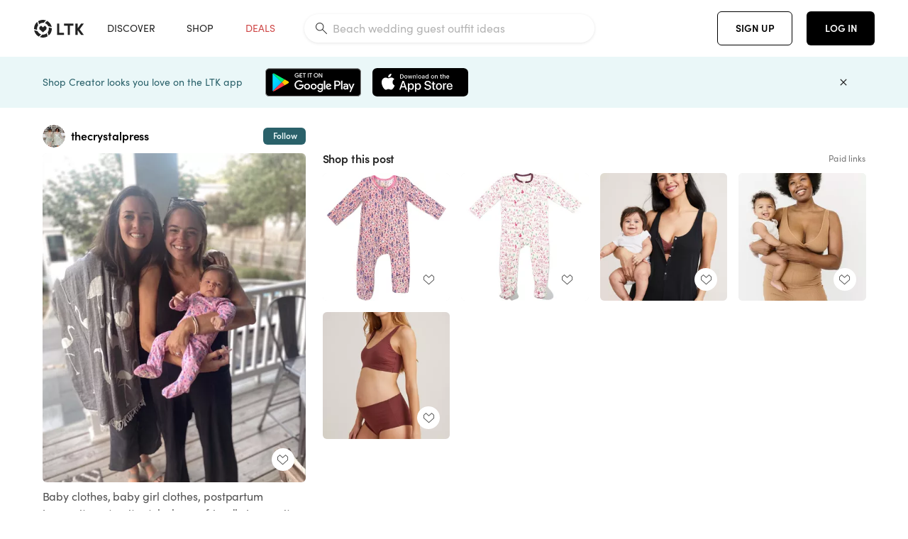

--- FILE ---
content_type: text/html; charset=utf-8
request_url: https://www.shopltk.com/explore/thecrystalpress/posts/66510a81-33b4-11ed-a0eb-0242ac110003
body_size: 93436
content:
<!doctype html>
<html data-n-head-ssr lang="en" data-n-head="%7B%22lang%22:%7B%22ssr%22:%22en%22%7D%7D">
  <head >
    <meta data-n-head="ssr" data-hid="charset" charset="utf-8"><meta data-n-head="ssr" name="viewport" content="width=device-width, initial-scale=1"><meta data-n-head="ssr" name="referrer" content="always"><meta data-n-head="ssr" name="color-scheme" content="light"><meta data-n-head="ssr" name="application-name" content="LTK"><meta data-n-head="ssr" name="msapplication-TileColor" content="#FFFFFF"><meta data-n-head="ssr" name="msapplication-TileImage" content="/favicon-144.png?v=4"><meta data-n-head="ssr" data-hid="mobile-web-app-capable" name="mobile-web-app-capable" content="yes"><meta data-n-head="ssr" data-hid="apple-mobile-web-app-capable" name="apple-mobile-web-app-capable" content="yes"><meta data-n-head="ssr" data-hid="apple-mobile-web-app-status-bar-style" name="apple-mobile-web-app-status-bar-style" content="default"><meta data-n-head="ssr" data-hid="apple-mobile-web-app-title" name="apple-mobile-web-app-title" content="LTK"><meta data-n-head="ssr" data-hid="theme-color" name="theme-color" content="#FFFFFF"><meta data-n-head="ssr" data-hid="og:type" name="og:type" property="og:type" content="website"><meta data-n-head="ssr" data-hid="og:site_name" name="og:site_name" property="og:site_name" content="LTK"><meta data-n-head="ssr" data-hid="twitter:site" name="twitter:site" property="twitter:site" content="@liketoknow.it"><meta data-n-head="ssr" data-hid="twitter:creator" name="twitter:creator" property="twitter:creator" content="@liketoknow.it"><meta data-n-head="ssr" data-hid="og:title" property="og:title" content="thecrystalpress on LTK"><meta data-n-head="ssr" data-hid="description" name="description" content="Shop the latest from thecrystalpress on LTK, the easiest way to shop everything from your favorite creators."><meta data-n-head="ssr" data-hid="og:description" property="og:description" content="Shop the latest from thecrystalpress on LTK, the easiest way to shop everything from your favorite creators."><meta data-n-head="ssr" data-hid="og:url" property="og:url" content="https://www.shopltk.com/explore/thecrystalpress/posts/66510a81-33b4-11ed-a0eb-0242ac110003"><meta data-n-head="ssr" data-hid="al:ios:url" property="al:ios:url" content="com.rewardstyle.ltk://explore/thecrystalpress/posts/66510a81-33b4-11ed-a0eb-0242ac110003"><meta data-n-head="ssr" data-hid="al:ios:app_name" property="al:ios:app_name" content="LTK"><meta data-n-head="ssr" data-hid="al:ios:app_store_id" property="al:ios:app_store_id" content="1154027990"><meta data-n-head="ssr" data-hid="al:android:url" property="al:android:url" content="com.rewardstyle.liketoknowit://explore/thecrystalpress/posts/66510a81-33b4-11ed-a0eb-0242ac110003"><meta data-n-head="ssr" data-hid="al:android:app_name" property="al:android:app_name" content="LTK"><meta data-n-head="ssr" data-hid="al:android:package" property="al:android:package" content="com.rewardstyle.liketoknowit"><meta data-n-head="ssr" data-hid="branch:deeplink:$deeplink_path" property="branch:deeplink:$deeplink_path" content="/explore/thecrystalpress/posts/66510a81-33b4-11ed-a0eb-0242ac110003"><meta data-n-head="ssr" data-hid="branch:deeplink:app_url" property="branch:deeplink:app_url" content="explore/thecrystalpress/posts/66510a81-33b4-11ed-a0eb-0242ac110003"><meta data-n-head="ssr" data-hid="branch:deeplink:title" property="branch:deeplink:title" content="Get my full shop experience"><meta data-n-head="ssr" data-hid="branch:deeplink:subtitle" property="branch:deeplink:subtitle" content="Download the LTK app now to shop all of my favorite finds in one place."><meta data-n-head="ssr" data-hid="branch:deeplink:button" property="branch:deeplink:button" content="Get the free LTK app"><meta data-n-head="ssr" data-hid="branch:deeplink:getButton" property="branch:deeplink:getButton" content="GET"><meta data-n-head="ssr" data-hid="branch:deeplink:openButton" property="branch:deeplink:openButton" content="OPEN"><meta data-n-head="ssr" data-hid="branch:deeplink:page" property="branch:deeplink:page" content="post_page"><meta data-n-head="ssr" data-hid="branch:deeplink:continue" property="branch:deeplink:continue" content="Continue on web"><meta data-n-head="ssr" data-hid="branch:deeplink:title_treatment" property="branch:deeplink:title_treatment" content="Get my full LTK experience"><meta data-n-head="ssr" data-hid="branch:deeplink:subtitle_treatment" property="branch:deeplink:subtitle_treatment" content="Download the LTK app to shop my favorites and get notified when I post fresh content."><meta data-n-head="ssr" data-hid="branch:deeplink:button_treatment" property="branch:deeplink:button_treatment" content="Get the LTK app"><meta data-n-head="ssr" data-hid="branch:deeplink:avatarUrl" property="branch:deeplink:avatarUrl" content="https://avatar-cdn.liketoknow.it/4c635be9-ff30-11e5-96ef-22000b0f8f3a.1db9fe2b-de6a-4a97-89be-4e130b58837d"><meta data-n-head="ssr" data-hid="og:image" property="og:image" content="https://product-images-cdn.liketoknow.it/HNTLEV.OZsmML82MsbLdVDi3Ak2wMkECgmmXa.OHQ3aX0gsK8LKIaC5c2KtWkueJ4JKt9khNuP21aZ8MrRnOkrFLq_lqZX7M2rZGUOUvq1d5cRuMDJHIV0JGb.JO9qUOlTQsOPMhOifzQNk.ae.5zuhnVNFAeFjCWO8eY.ys1xwG8Zuzc4a8LcL5BAY-"><meta data-n-head="ssr" data-hid="og:image:secure_url" property="og:image:secure_url" content="https://product-images-cdn.liketoknow.it/HNTLEV.OZsmML82MsbLdVDi3Ak2wMkECgmmXa.OHQ3aX0gsK8LKIaC5c2KtWkueJ4JKt9khNuP21aZ8MrRnOkrFLq_lqZX7M2rZGUOUvq1d5cRuMDJHIV0JGb.JO9qUOlTQsOPMhOifzQNk.ae.5zuhnVNFAeFjCWO8eY.ys1xwG8Zuzc4a8LcL5BAY-"><meta data-n-head="ssr" data-hid="og:image:width" property="og:image:width" content="1639"><meta data-n-head="ssr" data-hid="og:image:height" property="og:image:height" content="2048"><meta data-n-head="ssr" data-hid="twitter:card" name="twitter:card" content="summary_large_image"><title>thecrystalpress on LTK</title><link data-n-head="ssr" rel="icon" type="image/png" href="/favicon.png?v=4" sizes="32x32"><link data-n-head="ssr" rel="icon" type="image/png" href="/favicon-128.png?v=4" sizes="128x128"><link data-n-head="ssr" rel="icon" type="image/png" href="/favicon-192.png?v=4" sizes="192x192"><link data-n-head="ssr" rel="shortcut icon" type="image/png" href="/favicon-196.png?v=4" sizes="196x196"><link data-n-head="ssr" rel="apple-touch-icon" href="/favicon-152.png?v=4" sizes="152x152"><link data-n-head="ssr" rel="apple-touch-icon" href="/favicon-180.png?v=4" sizes="180x180"><link data-n-head="ssr" data-hid="apple-touch-startup-image-iphonexsmax" rel="apple-touch-startup-image" href="/static/icons/splash_iphonexsmax_1242x2688.6b17fa.png" media="(device-width: 414px) and (device-height: 896px) and (-webkit-device-pixel-ratio: 3)"><link data-n-head="ssr" data-hid="apple-touch-startup-image-iphonexr" rel="apple-touch-startup-image" href="/static/icons/splash_iphonexr_828x1792.6b17fa.png" media="(device-width: 414px) and (device-height: 896px) and (-webkit-device-pixel-ratio: 2)"><link data-n-head="ssr" data-hid="apple-touch-startup-image-iphonex" rel="apple-touch-startup-image" href="/static/icons/splash_iphonex_1125x2436.6b17fa.png" media="(device-width: 375px) and (device-height: 812px) and (-webkit-device-pixel-ratio: 3)"><link data-n-head="ssr" data-hid="apple-touch-startup-image-iphoneplus" rel="apple-touch-startup-image" href="/static/icons/splash_iphoneplus_1242x2208.6b17fa.png" media="(device-width: 414px) and (device-height: 736px) and (-webkit-device-pixel-ratio: 3)"><link data-n-head="ssr" data-hid="apple-touch-startup-image-iphone6" rel="apple-touch-startup-image" href="/static/icons/splash_iphone6_750x1334.6b17fa.png" media="(device-width: 375px) and (device-height: 667px) and (-webkit-device-pixel-ratio: 2)"><link data-n-head="ssr" data-hid="apple-touch-startup-image-iphone5" rel="apple-touch-startup-image" href="/static/icons/splash_iphone5_640x1136.6b17fa.png" media="(device-width: 320px) and (device-height: 568px) and (-webkit-device-pixel-ratio: 2)"><link data-n-head="ssr" data-hid="shortcut-icon" rel="shortcut icon" href="/static/icons/icon_64x64.6b17fa.png"><link data-n-head="ssr" data-hid="apple-touch-icon" rel="apple-touch-icon" href="/static/icons/icon_512x512.6b17fa.png" sizes="512x512"><link data-n-head="ssr" media="(device-width: 320px) and (device-height: 568px) and (-webkit-device-pixel-ratio: 2)" rel="apple-touch-startup-image" data-hid="apple-touch-startup-image-iphonese"><link data-n-head="ssr" media="(device-width: 768px) and (device-height: 1024px) and (-webkit-device-pixel-ratio: 2)" rel="apple-touch-startup-image" data-hid="apple-touch-startup-image-ipad"><link data-n-head="ssr" media="(device-width: 834px) and (device-height: 1112px) and (-webkit-device-pixel-ratio: 2)" rel="apple-touch-startup-image" data-hid="apple-touch-startup-image-ipadpro1"><link data-n-head="ssr" media="(device-width: 834px) and (device-height: 1194px) and (-webkit-device-pixel-ratio: 2)" rel="apple-touch-startup-image" data-hid="apple-touch-startup-image-ipadpro2"><link data-n-head="ssr" media="(device-width: 1024px) and (device-height: 1366px) and (-webkit-device-pixel-ratio: 2)" rel="apple-touch-startup-image" data-hid="apple-touch-startup-image-ipadpro3"><link data-n-head="ssr" rel="manifest" href="/static/manifest.2afe73c5.json" data-hid="manifest"><link data-n-head="ssr" rel="canonical" href="https://www.shopltk.com/explore/thecrystalpress/posts/66510a81-33b4-11ed-a0eb-0242ac110003"><link data-n-head="ssr" vmid="preload" rel="preload" as="image" imagesrcset="https://product-images-cdn.liketoknow.it/HNTLEV.OZsmML82MsbLdVDi3Ak2wMkECgmmXa.OHQ3aX0gsK8LKIaC5c2KtWkueJ4JKt9khNuP21aZ8MrRnOkrFLq_lqZX7M2rZGUOUvq1d5cRuMDJHIV0JGb.JO9qUOlTQsOPMhOifzQNk.ae.5zuhnVNFAeFjCWO8eY.ys1xwG8Zuzc4a8LcL5BAY-?v=0&amp;auto=format&amp;fm=webp&amp;w=450&amp;q=80&amp;dpr=1 1x, https://product-images-cdn.liketoknow.it/HNTLEV.OZsmML82MsbLdVDi3Ak2wMkECgmmXa.OHQ3aX0gsK8LKIaC5c2KtWkueJ4JKt9khNuP21aZ8MrRnOkrFLq_lqZX7M2rZGUOUvq1d5cRuMDJHIV0JGb.JO9qUOlTQsOPMhOifzQNk.ae.5zuhnVNFAeFjCWO8eY.ys1xwG8Zuzc4a8LcL5BAY-?v=0&amp;auto=format&amp;fm=webp&amp;w=450&amp;q=80&amp;dpr=2 2x, https://product-images-cdn.liketoknow.it/HNTLEV.OZsmML82MsbLdVDi3Ak2wMkECgmmXa.OHQ3aX0gsK8LKIaC5c2KtWkueJ4JKt9khNuP21aZ8MrRnOkrFLq_lqZX7M2rZGUOUvq1d5cRuMDJHIV0JGb.JO9qUOlTQsOPMhOifzQNk.ae.5zuhnVNFAeFjCWO8eY.ys1xwG8Zuzc4a8LcL5BAY-?v=0&amp;auto=format&amp;fm=webp&amp;w=450&amp;q=80&amp;dpr=3 3x"><script data-n-head="ssr" data-hid="gtm-script">window['dataLayer']=[];if(!window._gtm_init){window._gtm_init=1;(function(w,n,d,m,e,p){w[d]=(w[d]==1||n[d]=='yes'||n[d]==1||n[m]==1||(w[e]&&w[e][p]&&w[e][p]()))?1:0})(window,navigator,'doNotTrack','msDoNotTrack','external','msTrackingProtectionEnabled');(function(w,d,s,l,x,y){w[x]={};w._gtm_inject=function(i){if(w.doNotTrack||w[x][i])return;w[x][i]=1;w[l]=w[l]||[];w[l].push({'gtm.start':new Date().getTime(),event:'gtm.js'});var f=d.getElementsByTagName(s)[0],j=d.createElement(s);j.async=true;j.src='https://www.googletagmanager.com/gtm.js?id='+i;f.parentNode.insertBefore(j,f);}})(window,document,'script','dataLayer','_gtm_ids','_gtm_inject')};["GTM-TFZXHKL&"].forEach(function(i){window._gtm_inject(i)})</script><script data-n-head="ssr" type="application/ld+json">{"@context":"http://schema.org/","@type":"BlogPosting","sharedContent":{"@type":"CreativeWork","thumbnailUrl":"https://product-images-cdn.liketoknow.it/HNTLEV.OZsmML82MsbLdVDi3Ak2wMkECgmmXa.OHQ3aX0gsK8LKIaC5c2KtWkueJ4JKt9khNuP21aZ8MrRnOkrFLq_lqZX7M2rZGUOUvq1d5cRuMDJHIV0JGb.JO9qUOlTQsOPMhOifzQNk.ae.5zuhnVNFAeFjCWO8eY.ys1xwG8Zuzc4a8LcL5BAY-","text":"Baby clothes, baby girl clothes, postpartum jumpsuit, maternity style, bump friendly jumpsuit \n\n#LTKstyletip #LTKbump #LTKbaby"},"articleBody":"Baby clothes, baby girl clothes, postpartum jumpsuit, maternity style, bump friendly jumpsuit \n\n#LTKstyletip #LTKbump #LTKbaby","creator":{"@type":"Organization","description":"Cathclaire &amp;amp; Rebecca Piersol // BFFs // mom style\neveryday fashion, affordable and luxury style, travel, baby &amp;amp; toddler things","logo":"https://avatar-cdn.liketoknow.it/4c635be9-ff30-11e5-96ef-22000b0f8f3a.1db9fe2b-de6a-4a97-89be-4e130b58837d","name":"thecrystalpress | LTK","url":"https://www.shopltk.com/explore/thecrystalpress"},"datePublished":"2022-09-13T22:35:46+00:00","headline":"Classic Zipper Footie, Prints Curated on LTK","image":"https://product-images-cdn.liketoknow.it/HNTLEV.OZsmML82MsbLdVDi3Ak2wMkECgmmXa.OHQ3aX0gsK8LKIaC5c2KtWkueJ4JKt9khNuP21aZ8MrRnOkrFLq_lqZX7M2rZGUOUvq1d5cRuMDJHIV0JGb.JO9qUOlTQsOPMhOifzQNk.ae.5zuhnVNFAeFjCWO8eY.ys1xwG8Zuzc4a8LcL5BAY-","url":"https://www.shopltk.com/explore/thecrystalpress/posts/66510a81-33b4-11ed-a0eb-0242ac110003"}</script><link rel="preload" href="/static/8d52f16.js" as="script"><link rel="preload" href="/static/6a93aef.js" as="script"><link rel="preload" href="/static/css/715a7ad.css" as="style"><link rel="preload" href="/static/a1a22bc.js" as="script"><link rel="preload" href="/static/css/f4b25c1.css" as="style"><link rel="preload" href="/static/3aa4381.js" as="script"><link rel="preload" href="/static/css/3384c50.css" as="style"><link rel="preload" href="/static/39de02a.js" as="script"><link rel="preload" href="/static/css/799f007.css" as="style"><link rel="preload" href="/static/aef158c.js" as="script"><link rel="preload" href="/static/css/046a22e.css" as="style"><link rel="preload" href="/static/fd23952.js" as="script"><link rel="preload" href="/static/css/ee5d34a.css" as="style"><link rel="preload" href="/static/f50164d.js" as="script"><link rel="preload" href="/static/css/beb8def.css" as="style"><link rel="preload" href="/static/cf5cd28.js" as="script"><link rel="stylesheet" href="/static/css/715a7ad.css"><link rel="stylesheet" href="/static/css/f4b25c1.css"><link rel="stylesheet" href="/static/css/3384c50.css"><link rel="stylesheet" href="/static/css/799f007.css"><link rel="stylesheet" href="/static/css/046a22e.css"><link rel="stylesheet" href="/static/css/ee5d34a.css"><link rel="stylesheet" href="/static/css/beb8def.css">
  </head>
  <body >
    <noscript data-n-head="ssr" data-hid="gtm-noscript" data-pbody="true"><iframe src="https://www.googletagmanager.com/ns.html?id=GTM-TFZXHKL&&" height="0" width="0" style="display:none;visibility:hidden" title="gtm"></iframe></noscript><div data-server-rendered="true" id="__nuxt"><!----><div id="__layout"><div data-app="true" data-fetch-key="DefaultLayout:0" id="app" class="v-application v-application--is-ltr theme--light"><div class="v-application--wrap"><header class="ltk-header site-header v-sheet theme--light elevation-0 v-toolbar v-app-bar v-app-bar--fixed" style="height:80px;margin-top:0px;transform:translateY(0px);left:0px;right:0px;" data-v-1082540e data-v-9dfe58f0><div class="v-toolbar__content" style="height:80px;"><div class="container flex-nowrap pa-0 branch-journeys-top white fill-height" data-v-1082540e><div class="v-toolbar__items" data-v-1082540e><a href="/" class="ltk-logo d-flex align-self-center pr-md-3 pr-xl-5 pl-3 pl-md-0" data-v-290a3398 data-v-1082540e><svg height="25px" width="70px" viewBox="0 0 70 25" fill="none" xmlns="http://www.w3.org/2000/svg" xmlns:xlink="http://www.w3.org/1999/xlink" data-v-290a3398><title data-v-290a3398>LTK</title> <path fill-rule="evenodd" clip-rule="evenodd" d="M18.0692 18.9455C18.0568 18.8992 18.0217 18.8624 17.9759 18.8478C17.9302 18.8332 17.8801 18.8429 17.8431 18.8734C16.1555 20.2595 13.9917 20.9333 11.8132 20.751C11.7715 20.7471 11.7303 20.7621 11.7011 20.792L8.40645 24.0878C8.37213 24.1221 8.35794 24.1716 8.3689 24.2188C8.37986 24.266 8.41442 24.3042 8.46036 24.3199C9.77623 24.7694 11.1574 24.9991 12.5483 25C14.8553 25.0001 17.1172 24.3634 19.0837 23.1603C19.136 23.1275 19.1608 23.0646 19.1449 23.0051L18.0692 18.9455ZM4.90108 15.8862L0.40818 14.6886C0.361852 14.6762 0.312366 14.6882 0.276985 14.7206C0.241604 14.7529 0.225234 14.801 0.233586 14.8481C0.846198 18.4078 3.43142 21.9022 6.66602 23.544C6.68503 23.5536 6.70597 23.5588 6.72728 23.5593C6.76564 23.5599 6.80261 23.5449 6.82958 23.5177L9.81178 20.5354C9.8461 20.5011 9.86029 20.4516 9.84933 20.4044C9.83837 20.3572 9.80381 20.3189 9.75787 20.3032C7.69643 19.5969 5.87085 17.9343 4.99358 15.965C4.97652 15.926 4.94241 15.8969 4.90108 15.8862ZM24.9488 11.7277L20.8621 10.7238C20.8151 10.7123 20.7655 10.7256 20.7307 10.7591C20.6959 10.7926 20.6808 10.8415 20.6906 10.8888C21.1451 13.1006 20.6152 15.5141 19.2742 17.3471C19.249 17.3812 19.2406 17.4248 19.2515 17.4657L20.4388 21.9462C20.451 21.9928 20.4864 22.03 20.5325 22.0446C20.5464 22.0489 20.5608 22.0513 20.5754 22.0513C20.6083 22.0511 20.6402 22.0394 20.6654 22.0183C23.5931 19.5694 25.2753 15.6754 25.0554 11.856C25.0523 11.7944 25.0089 11.7422 24.9488 11.7277ZM12.5526 10.5747L9.97964 8.26938C9.92634 8.22097 9.84486 8.22097 9.79156 8.26938L7.62414 10.213C7.59422 10.2395 7.57724 10.2776 7.57758 10.3175V13.155C7.57748 13.1948 7.59441 13.2329 7.62414 13.2595L12.4564 17.5921C12.4821 17.6153 12.5155 17.6283 12.5502 17.6283C12.5866 17.6293 12.6222 17.6164 12.6494 17.5921L17.4817 13.2595C17.5112 13.2327 17.528 13.1948 17.5282 13.155V10.3175C17.5284 10.2776 17.5114 10.2396 17.4817 10.213L15.3143 8.26938C15.2607 8.22117 15.1792 8.22117 15.1256 8.26938L12.5526 10.5747ZM4.56108 3.1033C4.54834 3.05708 4.51276 3.02059 4.46679 3.00659C4.42083 2.99259 4.37087 3.00303 4.33441 3.03426C1.47964 5.46118 -0.138883 9.15351 0.00936958 12.9106C0.0118837 12.9722 0.0543641 13.025 0.114126 13.0407L4.18494 14.1253C4.19672 14.1284 4.20887 14.1301 4.22108 14.1302V14.1332C4.26299 14.133 4.30266 14.1143 4.32938 14.0821C4.35611 14.0499 4.36715 14.0075 4.35953 13.9664C3.95337 11.8016 4.48634 9.44496 5.78692 7.66142C5.81268 7.62621 5.8206 7.58107 5.80836 7.53922L4.56108 3.1033ZM24.8091 9.92765C24.1408 6.44918 21.6695 3.14057 18.5139 1.49574C18.4592 1.46696 18.392 1.47738 18.3485 1.5214L15.3933 4.4964C15.3591 4.53017 15.345 4.57921 15.3559 4.62594C15.3663 4.67281 15.4001 4.7111 15.4454 4.72736C17.4021 5.43552 19.1584 7.03514 20.0277 8.90177C20.0457 8.94055 20.0804 8.96909 20.122 8.97937L24.637 10.0877C24.648 10.0907 24.6593 10.0921 24.6707 10.092V10.0945C24.7127 10.0945 24.7525 10.0758 24.7793 10.0435C24.806 10.0113 24.817 9.96879 24.8091 9.92765ZM16.8219 0.808682C16.811 0.7617 16.7768 0.723523 16.7312 0.707541C13.1542 -0.550524 9.10605 -0.113043 5.9027 1.87762C5.84943 1.91046 5.82443 1.97454 5.84144 2.03465L6.97477 6.0673C6.98776 6.11323 7.02332 6.14939 7.06912 6.16323C7.0826 6.16739 7.09665 6.16945 7.11077 6.16936C7.1443 6.16985 7.1769 6.15836 7.20266 6.13696C8.93588 4.69651 11.1793 4.01603 13.4231 4.25017C13.4656 4.25461 13.5077 4.23954 13.5377 4.20923L16.7845 0.939113C16.8186 0.904897 16.8327 0.855665 16.8219 0.808682ZM42.2547 7.92899C42.2547 8.09033 42.4251 8.30501 42.5561 8.30501H47.378V21.0319C47.378 21.1958 47.5052 21.3571 47.6362 21.3571H50.307C50.438 21.3571 50.5691 21.1926 50.5691 21.0319V8.30501H55.3078C55.4369 8.30501 55.6092 8.09033 55.6092 7.92899V5.61951C55.6092 5.45882 55.4388 5.24414 55.3078 5.24414H42.5561C42.427 5.24414 42.2547 5.45882 42.2547 5.61951V7.92899ZM61.4816 11.5779H61.7063L66.2275 5.45228C66.3277 5.29037 66.5103 5.19713 66.7012 5.21027H69.8031C69.8555 5.20477 69.9076 5.22253 69.9455 5.2588C69.9835 5.29507 70.0033 5.34613 69.9997 5.39828C69.9997 5.50562 69.9781 5.55897 69.8923 5.66631L64.2952 13.3058L69.8903 20.8672C69.9768 20.9746 69.9984 21.0286 69.9984 21.1359C70.002 21.1881 69.9821 21.2391 69.9442 21.2754C69.9063 21.3117 69.8542 21.3294 69.8018 21.3239H66.6999C66.5089 21.3371 66.3264 21.2438 66.2262 21.0819L61.705 14.9602H61.4835V20.9811C61.4835 21.1424 61.3525 21.3571 61.2214 21.3571H58.5507C58.4196 21.3571 58.2925 21.1958 58.2925 21.0318V5.56417C58.2925 5.40284 58.4236 5.24215 58.5507 5.24215H61.2214C61.3525 5.24215 61.4835 5.40284 61.4835 5.56417L61.4816 11.5779ZM41.9512 18.293H35.5777L35.5797 5.56415C35.5797 5.40281 35.4486 5.24213 35.3176 5.24213H32.6468C32.5191 5.24213 32.388 5.40281 32.388 5.56415V21.0286C32.388 21.1925 32.5158 21.3538 32.6468 21.3538H41.9512C42.0803 21.3538 42.2527 21.1391 42.2527 20.9778V18.669C42.2527 18.5076 42.0823 18.293 41.9512 18.293Z" fill="#222222" data-v-290a3398></path></svg></a></div> <!----> <!----> <!----><!----><!----><!----><!----><!----><!----><!----><!----><!----><!----></div></div></header> <main class="v-main" style="padding-top:80px;padding-right:0px;padding-bottom:0!important;padding-left:0px;--vuetify-app-bar-height:0px;--branch-journey-banner-height:0px;"><div class="v-main__wrap"><!----> <div class="container ltk-post-page fill-height align-start pt-0 pt-md-6" data-v-cf1d275e data-v-cf1d275e><div class="row align-start" data-v-cf1d275e data-v-cf1d275e><div class="col col-12 align-self-start" data-v-cf1d275e data-v-cf1d275e><div data-v-cf1d275e><div class="row ltk-item justify-center" data-v-06a65688 data-v-06a65688 data-v-cf1d275e><div class="col-sm-6 col-md-4 col-12" data-v-06a65688 data-v-06a65688><div class="row ltk-profile-header flex-nowrap no-gutters align-center" data-v-86fc8f82 data-v-86fc8f82 data-v-06a65688><div class="col col-auto" data-v-86fc8f82 data-v-86fc8f82><a href="/explore/thecrystalpress" class="ltk-black--text nuxt-link-active" data-v-86fc8f82><div class="position-relative" data-v-86fc8f82><div alt="thecrystalpress on LTK" class="v-avatar mr-2" style="height:32px;min-width:32px;width:32px;" data-v-86fc8f82><img src="https://avatar-cdn.liketoknow.it/4c635be9-ff30-11e5-96ef-22000b0f8f3a.1db9fe2b-de6a-4a97-89be-4e130b58837d?v=0&amp;auto=format&amp;fm=webp&amp;w=100&amp;h=100&amp;fit=crop&amp;q=80&amp;dpr=1" loading="lazy" width="32" height="32" alt="thecrystalpress on LTK" class="c-image" data-v-d05415aa></div> <!----><!----><!----></div></a></div> <div class="col-sm-7 col-8" data-v-86fc8f82 data-v-86fc8f82><a href="/explore/thecrystalpress" class="ltk-black--text d-block mr-2 nuxt-link-active" data-v-86fc8f82><div class="text-truncate text-subtitle-subtitle1-sofiapro"><!---->thecrystalpress
    </div></a> <!----></div> <!----></div> <div class="row my-2 no-gutters" data-v-06a65688 data-v-06a65688><div class="ltk-hero-img-container col col-12" data-v-06a65688 data-v-06a65688><div class="client-only-placeholder" data-v-06a65688 data-v-06a65688><div payload="[object Object]" data-v-5cfe282b data-v-06a65688><div><a href="/explore/thecrystalpress/posts/66510a81-33b4-11ed-a0eb-0242ac110003" aria-current="page" tabindex="0" class="nuxt-link-exact-active nuxt-link-active v-card v-card--flat v-card--link v-sheet theme--light" style="max-height:100%;max-width:100%;width:450px;" data-v-5cfe282b><div max-height="100%" max-width="100%" srcset="https://product-images-cdn.liketoknow.it/HNTLEV.OZsmML82MsbLdVDi3Ak2wMkECgmmXa.OHQ3aX0gsK8LKIaC5c2KtWkueJ4JKt9khNuP21aZ8MrRnOkrFLq_lqZX7M2rZGUOUvq1d5cRuMDJHIV0JGb.JO9qUOlTQsOPMhOifzQNk.ae.5zuhnVNFAeFjCWO8eY.ys1xwG8Zuzc4a8LcL5BAY-?v=0&amp;auto=format&amp;fm=webp&amp;w=450&amp;q=80&amp;dpr=1 1x, https://product-images-cdn.liketoknow.it/HNTLEV.OZsmML82MsbLdVDi3Ak2wMkECgmmXa.OHQ3aX0gsK8LKIaC5c2KtWkueJ4JKt9khNuP21aZ8MrRnOkrFLq_lqZX7M2rZGUOUvq1d5cRuMDJHIV0JGb.JO9qUOlTQsOPMhOifzQNk.ae.5zuhnVNFAeFjCWO8eY.ys1xwG8Zuzc4a8LcL5BAY-?v=0&amp;auto=format&amp;fm=webp&amp;w=450&amp;q=80&amp;dpr=2 2x, https://product-images-cdn.liketoknow.it/HNTLEV.OZsmML82MsbLdVDi3Ak2wMkECgmmXa.OHQ3aX0gsK8LKIaC5c2KtWkueJ4JKt9khNuP21aZ8MrRnOkrFLq_lqZX7M2rZGUOUvq1d5cRuMDJHIV0JGb.JO9qUOlTQsOPMhOifzQNk.ae.5zuhnVNFAeFjCWO8eY.ys1xwG8Zuzc4a8LcL5BAY-?v=0&amp;auto=format&amp;fm=webp&amp;w=450&amp;q=80&amp;dpr=3 3x" alt="Baby clothes, baby girl clothes, postpartum jumpsuit, maternity style, bump friendly jumpsuit 

#LTKstyletip #LTKbump #LTKbaby" class="ltk-hero-image d-block fill-height ltk-img grey-10 rounded" style="padding-bottom:124.954240390482%;" data-v-5cfe282b><img src="https://product-images-cdn.liketoknow.it/HNTLEV.OZsmML82MsbLdVDi3Ak2wMkECgmmXa.OHQ3aX0gsK8LKIaC5c2KtWkueJ4JKt9khNuP21aZ8MrRnOkrFLq_lqZX7M2rZGUOUvq1d5cRuMDJHIV0JGb.JO9qUOlTQsOPMhOifzQNk.ae.5zuhnVNFAeFjCWO8eY.ys1xwG8Zuzc4a8LcL5BAY-?v=0&amp;auto=format&amp;fm=webp&amp;w=450&amp;q=80&amp;dpr=1" loading="lazy" width="450" height="562.294081757169" rounded="true" max-height="100%" max-width="100%" srcset="https://product-images-cdn.liketoknow.it/HNTLEV.OZsmML82MsbLdVDi3Ak2wMkECgmmXa.OHQ3aX0gsK8LKIaC5c2KtWkueJ4JKt9khNuP21aZ8MrRnOkrFLq_lqZX7M2rZGUOUvq1d5cRuMDJHIV0JGb.JO9qUOlTQsOPMhOifzQNk.ae.5zuhnVNFAeFjCWO8eY.ys1xwG8Zuzc4a8LcL5BAY-?v=0&amp;auto=format&amp;fm=webp&amp;w=450&amp;q=80&amp;dpr=1 1x, https://product-images-cdn.liketoknow.it/HNTLEV.OZsmML82MsbLdVDi3Ak2wMkECgmmXa.OHQ3aX0gsK8LKIaC5c2KtWkueJ4JKt9khNuP21aZ8MrRnOkrFLq_lqZX7M2rZGUOUvq1d5cRuMDJHIV0JGb.JO9qUOlTQsOPMhOifzQNk.ae.5zuhnVNFAeFjCWO8eY.ys1xwG8Zuzc4a8LcL5BAY-?v=0&amp;auto=format&amp;fm=webp&amp;w=450&amp;q=80&amp;dpr=2 2x, https://product-images-cdn.liketoknow.it/HNTLEV.OZsmML82MsbLdVDi3Ak2wMkECgmmXa.OHQ3aX0gsK8LKIaC5c2KtWkueJ4JKt9khNuP21aZ8MrRnOkrFLq_lqZX7M2rZGUOUvq1d5cRuMDJHIV0JGb.JO9qUOlTQsOPMhOifzQNk.ae.5zuhnVNFAeFjCWO8eY.ys1xwG8Zuzc4a8LcL5BAY-?v=0&amp;auto=format&amp;fm=webp&amp;w=450&amp;q=80&amp;dpr=3 3x" alt="Baby clothes, baby girl clothes, postpartum jumpsuit, maternity style, bump friendly jumpsuit 

#LTKstyletip #LTKbump #LTKbaby" class="c-image" data-v-d05415aa></div> <!----></a></div></div></div> <div class="ltk-hero-overlay" data-v-06a65688><!----> <button type="button" aria-label="add post to favorites" opacity="86" id="coachmarkTarget" absolute="" class="v-btn--like ltk-favorite-icon v-btn v-btn--absolute v-btn--fab v-btn--has-bg v-btn--round theme--light elevation-0 v-size--default ltk-whitn" data-v-00a44d36 data-v-06a65688><span class="v-btn__content"><i aria-hidden="true" class="v-icon notranslate capsule capsule-consumer-heart-logo-outline-16 theme--light"></i></span></button></div> <!----></div></div> <div class="row no-gutters" data-v-06a65688 data-v-06a65688><div class="col col-12" data-v-06a65688 data-v-06a65688><div class="text-body-body1-sofiapro" data-v-2ab19316 data-v-06a65688><p class="ltk-caption text-body-body1-sofiapro grey-70--text mb-2" data-v-2ab19316>
    Baby clothes, baby girl clothes, postpartum jumpsuit, maternity style, bump friendly jumpsuit 

LTKstyletip LTKbump LTKbaby
  </p> <div class="d-inline-block mr-3" data-v-2ab19316><a class="link-light--text" data-v-2ab19316>
      #
    </a></div><div class="d-inline-block mr-3" data-v-2ab19316><a class="link-light--text" data-v-2ab19316>
      #
    </a></div><div class="d-inline-block mr-3" data-v-2ab19316><a class="link-light--text" data-v-2ab19316>
      #
    </a></div></div></div> <!----> <div class="col col-12" data-v-06a65688 data-v-06a65688><div class="pt-6" data-v-06a65688><span class="mr-3 grey-50--text">Share:</span> <a href="https://www.facebook.com/dialog/feed?app_id=258637720963039&amp;link=https%3A%2F%2Fliketk.it%2F3Pg18&amp;picture=https%3A%2F%2Fproduct-images-cdn.liketoknow.it%2FHNTLEV.OZsmML82MsbLdVDi3Ak2wMkECgmmXa.OHQ3aX0gsK8LKIaC5c2KtWkueJ4JKt9khNuP21aZ8MrRnOkrFLq_lqZX7M2rZGUOUvq1d5cRuMDJHIV0JGb.JO9qUOlTQsOPMhOifzQNk.ae.5zuhnVNFAeFjCWO8eY.ys1xwG8Zuzc4a8LcL5BAY-%3Fv%3D0%26auto%3Dformat%26fm%3Dwebp%26w%3D405%26fit%3Dcrop%26q%3D80&amp;description=Baby+clothes%2C+baby+girl+clothes%2C+postpartum+jumpsuit%2C+maternity+style%2C+bump+friendly+jumpsuit+%0A%0A%23LTKstyletip+%23LTKbump+%23LTKbaby" target="_blank" aria-label="share on facebook" rel="noopener" class="v-btn v-btn--fab v-btn--has-bg v-btn--round theme--light elevation-0 v-size--default grey-10 text-decoration-none mr-3"><span class="v-btn__content"><span aria-hidden="true" class="v-icon notranslate theme--light grey-50--text"><svg xmlns="http://www.w3.org/2000/svg" viewBox="0 0 24 24" role="img" aria-hidden="true" class="v-icon__svg"><path d="M12 2.04C6.5 2.04 2 6.53 2 12.06C2 17.06 5.66 21.21 10.44 21.96V14.96H7.9V12.06H10.44V9.85C10.44 7.34 11.93 5.96 14.22 5.96C15.31 5.96 16.45 6.15 16.45 6.15V8.62H15.19C13.95 8.62 13.56 9.39 13.56 10.18V12.06H16.34L15.89 14.96H13.56V21.96A10 10 0 0 0 22 12.06C22 6.53 17.5 2.04 12 2.04Z"></path></svg></span></span></a><a href="https://www.pinterest.com/pin/create/button/?media=https%3A%2F%2Fproduct-images-cdn.liketoknow.it%2FHNTLEV.OZsmML82MsbLdVDi3Ak2wMkECgmmXa.OHQ3aX0gsK8LKIaC5c2KtWkueJ4JKt9khNuP21aZ8MrRnOkrFLq_lqZX7M2rZGUOUvq1d5cRuMDJHIV0JGb.JO9qUOlTQsOPMhOifzQNk.ae.5zuhnVNFAeFjCWO8eY.ys1xwG8Zuzc4a8LcL5BAY-%3Fv%3D0%26auto%3Dformat%26fm%3Dwebp%26w%3D405%26fit%3Dcrop%26q%3D80&amp;url=https%3A%2F%2Fliketk.it%2F3Pg18&amp;description=Baby+clothes%2C+baby+girl+clothes%2C+postpartum+jumpsuit%2C+maternity+style%2C+bump+friendly+jumpsuit+%0A%0A%23LTKstyletip+%23LTKbump+%23LTKbaby" target="_blank" aria-label="share on pinterest" rel="noopener" class="v-btn v-btn--fab v-btn--has-bg v-btn--round theme--light elevation-0 v-size--default grey-10 text-decoration-none mr-3"><span class="v-btn__content"><span aria-hidden="true" class="v-icon notranslate theme--light grey-50--text"><svg xmlns="http://www.w3.org/2000/svg" viewBox="0 0 24 24" role="img" aria-hidden="true" class="v-icon__svg"><path d="M9.04,21.54C10,21.83 10.97,22 12,22A10,10 0 0,0 22,12A10,10 0 0,0 12,2A10,10 0 0,0 2,12C2,16.25 4.67,19.9 8.44,21.34C8.35,20.56 8.26,19.27 8.44,18.38L9.59,13.44C9.59,13.44 9.3,12.86 9.3,11.94C9.3,10.56 10.16,9.53 11.14,9.53C12,9.53 12.4,10.16 12.4,10.97C12.4,11.83 11.83,13.06 11.54,14.24C11.37,15.22 12.06,16.08 13.06,16.08C14.84,16.08 16.22,14.18 16.22,11.5C16.22,9.1 14.5,7.46 12.03,7.46C9.21,7.46 7.55,9.56 7.55,11.77C7.55,12.63 7.83,13.5 8.29,14.07C8.38,14.13 8.38,14.21 8.35,14.36L8.06,15.45C8.06,15.62 7.95,15.68 7.78,15.56C6.5,15 5.76,13.18 5.76,11.71C5.76,8.55 8,5.68 12.32,5.68C15.76,5.68 18.44,8.15 18.44,11.43C18.44,14.87 16.31,17.63 13.26,17.63C12.29,17.63 11.34,17.11 11,16.5L10.33,18.87C10.1,19.73 9.47,20.88 9.04,21.57V21.54Z"></path></svg></span></span></a><a href="https://twitter.com/intent/tweet?hashtags=liketkit&amp;text=%40liketoknowit&amp;url=https%3A%2F%2Fliketk.it%2F3Pg18" target="_blank" aria-label="share on twitter" rel="noopener" class="v-btn v-btn--fab v-btn--has-bg v-btn--round theme--light elevation-0 v-size--default grey-10 text-decoration-none mr-3"><span class="v-btn__content"><span aria-hidden="true" class="v-icon notranslate theme--light grey-50--text"><svg xmlns="http://www.w3.org/2000/svg" viewBox="0 0 24 24" role="img" aria-hidden="true" class="v-icon__svg"><path d="M22.46,6C21.69,6.35 20.86,6.58 20,6.69C20.88,6.16 21.56,5.32 21.88,4.31C21.05,4.81 20.13,5.16 19.16,5.36C18.37,4.5 17.26,4 16,4C13.65,4 11.73,5.92 11.73,8.29C11.73,8.63 11.77,8.96 11.84,9.27C8.28,9.09 5.11,7.38 3,4.79C2.63,5.42 2.42,6.16 2.42,6.94C2.42,8.43 3.17,9.75 4.33,10.5C3.62,10.5 2.96,10.3 2.38,10C2.38,10 2.38,10 2.38,10.03C2.38,12.11 3.86,13.85 5.82,14.24C5.46,14.34 5.08,14.39 4.69,14.39C4.42,14.39 4.15,14.36 3.89,14.31C4.43,16 6,17.26 7.89,17.29C6.43,18.45 4.58,19.13 2.56,19.13C2.22,19.13 1.88,19.11 1.54,19.07C3.44,20.29 5.7,21 8.12,21C16,21 20.33,14.46 20.33,8.79C20.33,8.6 20.33,8.42 20.32,8.23C21.16,7.63 21.88,6.87 22.46,6Z"></path></svg></span></span></a> <span class="v-tooltip v-tooltip--top" data-v-3a521528><!----><a href="https://liketk.it/3Pg18" aria-label="copy link to clipboard" rel="noopener" aria-haspopup="true" aria-expanded="false" class="v-btn v-btn--fab v-btn--has-bg v-btn--round theme--light elevation-0 v-size--default grey-10 text-decoration-none" data-v-3a521528><span class="v-btn__content"><!----> <span aria-hidden="true" class="v-icon notranslate theme--light grey-50--text" data-v-3a521528><svg xmlns="http://www.w3.org/2000/svg" viewBox="0 0 24 24" role="img" aria-hidden="true" class="v-icon__svg"><path d="M3.9,12C3.9,10.29 5.29,8.9 7,8.9H11V7H7A5,5 0 0,0 2,12A5,5 0 0,0 7,17H11V15.1H7C5.29,15.1 3.9,13.71 3.9,12M8,13H16V11H8V13M17,7H13V8.9H17C18.71,8.9 20.1,10.29 20.1,12C20.1,13.71 18.71,15.1 17,15.1H13V17H17A5,5 0 0,0 22,12A5,5 0 0,0 17,7Z"></path></svg></span></span></a></span></div></div></div></div> <div class="col-sm-6 col-md-8 col-12" data-v-06a65688 data-v-06a65688><div class="pa-0 col col-12" data-v-77600166 data-v-77600166 data-v-06a65688><div class="row mt-sm-9 mb-2 no-gutters align-stretch" data-v-77600166 data-v-77600166><div data-v-77600166><h2 class="text-subtitle-subtitle1-sofiapro" data-v-77600166>
        Shop this post
      </h2></div> <div class="ml-auto d-flex align-center" data-v-77600166><div class="grey-50--text col-12 pa-0 text-right text-caption2-sofiapro text-sm-caption1-sofiapro" data-v-77600166>
        Paid links
      </div></div></div> <div class="row ma-n1 ma-sm-n2 no-gutters align-center" data-v-77600166 data-v-77600166><div class="col-md-3 col-6" data-v-77600166 data-v-77600166><div payload="[object Object]" class="pa-1 pa-sm-2" data-v-61904665 data-v-77600166><div><div data-v-61904665><div class="position-relative" data-v-61904665><div class="v-skeleton-loader v-skeleton-loader--boilerplate theme--light" data-v-61904665><a href="https://rstyle.me/+UWH2sZXogYNjCuuSZx17RA?li=66510a81-33b4-11ed-a0eb-0242ac110003&amp;lpm=EXACT&amp;pt=timeline&amp;__cid=1144&amp;l=en&amp;p=&amp;rr=explore-displayName-posts-id&amp;r=explore-displayName-posts-id&amp;hpd=false" target="_blank" rel="nofollow noopener" title="link to Classic Zipper Footie, Prints from Maisonette" class="d-block" data-v-61904665><div alt="Classic Zipper Footie, Prints | Maisonette" title="Classic Zipper Footie, Prints | Maisonette" class="ltk-img grey-10 rounded" style="padding-bottom:100%;" data-v-61904665><img src="https://product-images-cdn.liketoknow.it/kiRSPde5L5.wP0nXsBg9OXDafXxWqRgStRRlxYMHw6EtrPX5OH.b1.Sczmqn.dXPd_GTD5WGoXFFYkTuYhIgBYAzB.XrFd0qlZQFR7jUa2TiZZeG1wddW6ybxOBDiDD.sHJhGcBjr9HEFDQ.uhw9pzuw8gq20Upw7jX5ZmjZN5i619UAqXUBjOpbT2sJH4ez?v=2&amp;auto=format&amp;fm=webp&amp;w=256&amp;h=256&amp;fit=crop&amp;q=80" loading="lazy" rounded="true" alt="Classic Zipper Footie, Prints | Maisonette" title="Classic Zipper Footie, Prints | Maisonette" class="c-image" data-v-d05415aa></div></a></div> <!----> <!----> <button type="button" aria-label="add post to favorites" opacity="86" absolute="" class="v-btn--like favorite-button v-btn v-btn--absolute v-btn--fab v-btn--has-bg v-btn--round theme--light elevation-0 v-size--default ltk-whitn" style="--like-button-offset:14px;--like-button-size:32px;" data-v-6bbe7336 data-v-61904665><span class="v-btn__content"><i aria-hidden="true" class="v-icon notranslate capsule capsule-consumer-heart-logo-outline-16 theme--light"></i></span></button></div> <!----> <!----></div></div></div></div><div class="col-md-3 col-6" data-v-77600166 data-v-77600166><div payload="[object Object]" class="pa-1 pa-sm-2" data-v-61904665 data-v-77600166><div><div data-v-61904665><div class="position-relative" data-v-61904665><div class="v-skeleton-loader v-skeleton-loader--boilerplate theme--light" data-v-61904665><a href="https://rstyle.me/+3U201PuNApIz9OAGeo_rHA?li=66510a81-33b4-11ed-a0eb-0242ac110003&amp;lpm=SIMILAR&amp;pt=timeline&amp;__cid=1144&amp;l=en&amp;p=&amp;rr=explore-displayName-posts-id&amp;r=explore-displayName-posts-id&amp;hpd=false" target="_blank" rel="nofollow noopener" title="link to Classic Zipper Footie, Fall Forest White from Maisonette" class="d-block" data-v-61904665><div alt="Classic Zipper Footie, Fall Forest White | Maisonette" title="Classic Zipper Footie, Fall Forest White | Maisonette" class="ltk-img grey-10 rounded" style="padding-bottom:100%;" data-v-61904665><img src="https://product-images-cdn.liketoknow.it/gK9vEQC7izm5AUk6jHNHZGqJW.ylCQUKwtYr6IL52ZXynufgxG07ztZ0tLUtUOhwbCYqnwooCsRY7I_TCV.ThytAyxaOfPd5Yg0rxoMU7y6pnxpkcqlPeAhqFH8HnSiZgCbE6TcFXkj1XAnxKb7tfETNl8Y.LMSvvpVub0GrjDWtyDH8lu4BCuzaoO7pqKsz?v=2&amp;auto=format&amp;fm=webp&amp;w=256&amp;h=256&amp;fit=crop&amp;q=80" loading="lazy" rounded="true" alt="Classic Zipper Footie, Fall Forest White | Maisonette" title="Classic Zipper Footie, Fall Forest White | Maisonette" class="c-image" data-v-d05415aa></div></a></div> <!----> <!----> <button type="button" aria-label="add post to favorites" opacity="86" absolute="" class="v-btn--like favorite-button v-btn v-btn--absolute v-btn--fab v-btn--has-bg v-btn--round theme--light elevation-0 v-size--default ltk-whitn" style="--like-button-offset:14px;--like-button-size:32px;" data-v-6bbe7336 data-v-61904665><span class="v-btn__content"><i aria-hidden="true" class="v-icon notranslate capsule capsule-consumer-heart-logo-outline-16 theme--light"></i></span></button></div> <!----> <!----></div></div></div></div><div class="col-md-3 col-6" data-v-77600166 data-v-77600166><div payload="[object Object]" class="pa-1 pa-sm-2" data-v-61904665 data-v-77600166><div><div data-v-61904665><div class="position-relative" data-v-61904665><div class="v-skeleton-loader v-skeleton-loader--boilerplate theme--light" data-v-61904665><a href="https://rstyle.me/+bOydq0SlwsLtAP5AXsS5BA?li=66510a81-33b4-11ed-a0eb-0242ac110003&amp;lpm=EXACT&amp;pt=timeline&amp;__cid=1144&amp;l=en&amp;p=&amp;rr=explore-displayName-posts-id&amp;r=explore-displayName-posts-id&amp;hpd=false" target="_blank" rel="nofollow noopener" title="link to the 24/7 feeding jumpsuit from Hatch Collection" class="d-block" data-v-61904665><div alt="the 24/7 feeding jumpsuit | Hatch Collection" title="the 24/7 feeding jumpsuit | Hatch Collection" class="ltk-img grey-10 rounded" style="padding-bottom:100%;" data-v-61904665><img src="https://product-images-cdn.liketoknow.it/_H3eRR1j1dV3gX2AEVghJI1dPr10yrUOKGqjpq0YOL1SLjTlunsVU2wu6AqQ2KTpm49xJwakZFMbHfzuMIYgKIiLROIL.P.xdDd37sSr6KTRMTWFJlXqsnoN1tjMxkvalBMNnoIZnTWBL_UiR_xdeHqgcRxwnmCUfJxGSmlvqQuZtjlXTEJWt1byERs6X1XmS.Incxt5A90-?v=2&amp;auto=format&amp;fm=webp&amp;w=256&amp;h=256&amp;fit=crop&amp;q=80" loading="lazy" rounded="true" alt="the 24/7 feeding jumpsuit | Hatch Collection" title="the 24/7 feeding jumpsuit | Hatch Collection" class="c-image" data-v-d05415aa></div></a></div> <!----> <!----> <button type="button" aria-label="add post to favorites" opacity="86" absolute="" class="v-btn--like favorite-button v-btn v-btn--absolute v-btn--fab v-btn--has-bg v-btn--round theme--light elevation-0 v-size--default ltk-whitn" style="--like-button-offset:14px;--like-button-size:32px;" data-v-6bbe7336 data-v-61904665><span class="v-btn__content"><i aria-hidden="true" class="v-icon notranslate capsule capsule-consumer-heart-logo-outline-16 theme--light"></i></span></button></div> <!----> <!----></div></div></div></div><div class="col-md-3 col-6" data-v-77600166 data-v-77600166><div payload="[object Object]" class="pa-1 pa-sm-2" data-v-61904665 data-v-77600166><div><div data-v-61904665><div class="position-relative" data-v-61904665><div class="v-skeleton-loader v-skeleton-loader--boilerplate theme--light" data-v-61904665><a href="https://rstyle.me/+PmpmGFAOygHMNk4ppTd9Yw?li=66510a81-33b4-11ed-a0eb-0242ac110003&amp;lpm=SIMILAR&amp;pt=timeline&amp;__cid=1144&amp;l=en&amp;p=&amp;rr=explore-displayName-posts-id&amp;r=explore-displayName-posts-id&amp;hpd=false" target="_blank" rel="nofollow noopener" title="link to Storq – Cozy Rib Nursing &amp; Sleep Bra from Storq Inc" class="d-block" data-v-61904665><div alt="Storq – Cozy Rib Nursing &amp; Sleep Bra | Storq Inc" title="Storq – Cozy Rib Nursing &amp; Sleep Bra | Storq Inc" class="ltk-img grey-10 rounded" style="padding-bottom:100%;" data-v-61904665><img src="https://product-images-cdn.liketoknow.it/4IY2WDrUpqLSQb6QINX7m0f0rFTYck5_QwyIebkKLMfbbDtE2Qry2Q7Y74qXCjnF_XmAsi3EOkS.ovjmGqIDhUjVUiCNpHt2uo7RhJBZmzxaYVNzaXAM0eHQaCVpT0KiJpd9M.5TMm0V8q9VslP0wL5Aa6oAFaR0atW9fAS3vasg.4Zn_sXBPVD75KRfa8edTxby5A--?v=2&amp;auto=format&amp;fm=webp&amp;w=256&amp;h=256&amp;fit=crop&amp;q=80" loading="lazy" rounded="true" alt="Storq – Cozy Rib Nursing &amp; Sleep Bra | Storq Inc" title="Storq – Cozy Rib Nursing &amp; Sleep Bra | Storq Inc" class="c-image" data-v-d05415aa></div></a></div> <!----> <!----> <button type="button" aria-label="add post to favorites" opacity="86" absolute="" class="v-btn--like favorite-button v-btn v-btn--absolute v-btn--fab v-btn--has-bg v-btn--round theme--light elevation-0 v-size--default ltk-whitn" style="--like-button-offset:14px;--like-button-size:32px;" data-v-6bbe7336 data-v-61904665><span class="v-btn__content"><i aria-hidden="true" class="v-icon notranslate capsule capsule-consumer-heart-logo-outline-16 theme--light"></i></span></button></div> <!----> <!----></div></div></div></div><div class="col-md-3 col-6" data-v-77600166 data-v-77600166><div payload="[object Object]" class="pa-1 pa-sm-2" data-v-61904665 data-v-77600166><div><div data-v-61904665><div class="position-relative" data-v-61904665><div class="v-skeleton-loader v-skeleton-loader--boilerplate theme--light" data-v-61904665><a href="https://rstyle.me/+qwSyCLfIMXppyp8ip9e08A?li=66510a81-33b4-11ed-a0eb-0242ac110003&amp;lpm=EXACT&amp;pt=timeline&amp;__cid=1144&amp;l=en&amp;p=&amp;rr=explore-displayName-posts-id&amp;r=explore-displayName-posts-id&amp;hpd=false" target="_blank" rel="nofollow noopener" title="link to the skin to skin bra from HATCH Collection" class="d-block" data-v-61904665><div alt="the skin to skin bra | HATCH Collection" title="the skin to skin bra | HATCH Collection" class="ltk-img grey-10 rounded" style="padding-bottom:100%;" data-v-61904665><img src="https://product-images-cdn.liketoknow.it/tx93.[base64]?v=2&amp;auto=format&amp;fm=webp&amp;w=256&amp;h=256&amp;fit=crop&amp;q=80" loading="lazy" rounded="true" alt="the skin to skin bra | HATCH Collection" title="the skin to skin bra | HATCH Collection" class="c-image" data-v-d05415aa></div></a></div> <!----> <!----> <button type="button" aria-label="add post to favorites" opacity="86" absolute="" class="v-btn--like favorite-button v-btn v-btn--absolute v-btn--fab v-btn--has-bg v-btn--round theme--light elevation-0 v-size--default ltk-whitn" style="--like-button-offset:14px;--like-button-size:32px;" data-v-6bbe7336 data-v-61904665><span class="v-btn__content"><i aria-hidden="true" class="v-icon notranslate capsule capsule-consumer-heart-logo-outline-16 theme--light"></i></span></button></div> <!----> <!----></div></div></div></div></div> <div class="mt-6 d-flex justify-center" data-v-77600166><!----></div></div></div></div></div></div> <div class="mt-sm-9 align-start col col-12" data-v-cf1d275e data-v-cf1d275e><div class="d-flex align-center justify-space-between mb-2" data-v-cf1d275e><div class="ltk-profile-header-wrapper" data-v-cf1d275e><div class="row ltk-profile-header flex-nowrap no-gutters align-center" data-v-86fc8f82 data-v-86fc8f82 data-v-cf1d275e><div class="col col-auto" data-v-86fc8f82 data-v-86fc8f82><a href="/explore/thecrystalpress" class="ltk-black--text nuxt-link-active" data-v-86fc8f82><div class="position-relative" data-v-86fc8f82><div alt="thecrystalpress on LTK" class="v-avatar mr-2" style="height:32px;min-width:32px;width:32px;" data-v-86fc8f82><img src="https://avatar-cdn.liketoknow.it/4c635be9-ff30-11e5-96ef-22000b0f8f3a.1db9fe2b-de6a-4a97-89be-4e130b58837d?v=0&amp;auto=format&amp;fm=webp&amp;w=100&amp;h=100&amp;fit=crop&amp;q=80&amp;dpr=1" loading="lazy" width="32" height="32" alt="thecrystalpress on LTK" class="c-image" data-v-d05415aa></div> <!----><!----><!----></div></a></div> <div class="col-sm-7 col-auto" data-v-86fc8f82 data-v-86fc8f82><div translate-comment="more posts from the current creator" class="d-flex align-center text-no-wrap" data-v-86fc8f82 data-v-cf1d275e>More from <a href="/explore/thecrystalpress" class="ltk-black--text d-inline-flex ml-1 text-subtitle-subtitle1-sofiapro text-decoration-none shop-link nuxt-link-active" data-v-cf1d275e><div class="text-truncate text-subtitle-subtitle1-sofiapro"><!---->thecrystalpress
    </div></a></div> <!----></div> <!----></div></div> <a href="/explore/thecrystalpress" class="ltk-black--text text-no-wrap shop-link-2 ltk-black--text nuxt-link-active" data-v-cf1d275e><div class="client-only-placeholder" data-v-cf1d275e> &gt; </div></a></div> <div data-v-cf1d275e><div class="row ltk-list align-self-start flex-column no-gutters" data-v-cf1d275e><div class="col col-12"><div class="container masonry" style="height:2935.699823091267px;" data-v-fd7a47b8 data-v-fd7a47b8><div class="client-only-placeholder" data-v-fd7a47b8 data-v-fd7a47b8><div class="masonry__item" style="top:0px;left:0px;max-width:164px;" data-v-fd7a47b8><div class="row row--dense" data-v-c3007426 data-v-c3007426><!----> <div class="ltk-hero-img-container col col-12" data-v-c3007426 data-v-c3007426><div payload="[object Object]" data-v-5cfe282b data-v-c3007426><div><a href="/explore/thecrystalpress/posts/80e86c11-1a3b-11f0-a8bf-0242ac110016" tabindex="0" class="v-card v-card--flat v-card--link v-sheet theme--light" style="max-height:100%;max-width:100%;width:225px;" data-v-5cfe282b><div max-height="100%" max-width="100%" srcset="https://product-images-cdn.liketoknow.it/v3QvUkLgAhOUs8rLgF2aNAuVSvc0_wowjDavklSssBgdz0OwtukB24vCIc1URiLL.g7hOhcKsvqAaLY7KEnItj05t.IWxfrxw9_T2bpHfoBH2psaGb1Ddv4hHJXTtO4I8ZkMmT35.sTtT2zuNQ4n.h4jZ3tqiUayswyHNrIY4bBpgGYUePm6.gBfNYA-?v=0&amp;auto=format&amp;fm=webp&amp;w=225&amp;q=80&amp;dpr=1 1x, https://product-images-cdn.liketoknow.it/v3QvUkLgAhOUs8rLgF2aNAuVSvc0_wowjDavklSssBgdz0OwtukB24vCIc1URiLL.g7hOhcKsvqAaLY7KEnItj05t.IWxfrxw9_T2bpHfoBH2psaGb1Ddv4hHJXTtO4I8ZkMmT35.sTtT2zuNQ4n.h4jZ3tqiUayswyHNrIY4bBpgGYUePm6.gBfNYA-?v=0&amp;auto=format&amp;fm=webp&amp;w=225&amp;q=80&amp;dpr=2 2x, https://product-images-cdn.liketoknow.it/v3QvUkLgAhOUs8rLgF2aNAuVSvc0_wowjDavklSssBgdz0OwtukB24vCIc1URiLL.g7hOhcKsvqAaLY7KEnItj05t.IWxfrxw9_T2bpHfoBH2psaGb1Ddv4hHJXTtO4I8ZkMmT35.sTtT2zuNQ4n.h4jZ3tqiUayswyHNrIY4bBpgGYUePm6.gBfNYA-?v=0&amp;auto=format&amp;fm=webp&amp;w=225&amp;q=80&amp;dpr=3 3x" alt="The kiddos excitement for their new pjs from Bums and Roses was so cute! Cant get over how unique these pjs are - love mamas boy especially!

#LTKKids #LTKFindsUnder50 #LTKBaby" class="ltk-hero-image d-block fill-height ltk-img grey-10 rounded" style="padding-bottom:133.33333333333331%;" data-v-5cfe282b><img src="https://product-images-cdn.liketoknow.it/v3QvUkLgAhOUs8rLgF2aNAuVSvc0_wowjDavklSssBgdz0OwtukB24vCIc1URiLL.g7hOhcKsvqAaLY7KEnItj05t.IWxfrxw9_T2bpHfoBH2psaGb1Ddv4hHJXTtO4I8ZkMmT35.sTtT2zuNQ4n.h4jZ3tqiUayswyHNrIY4bBpgGYUePm6.gBfNYA-?v=0&amp;auto=format&amp;fm=webp&amp;w=225&amp;q=80&amp;dpr=1" loading="lazy" width="225" height="300" rounded="true" max-height="100%" max-width="100%" srcset="https://product-images-cdn.liketoknow.it/v3QvUkLgAhOUs8rLgF2aNAuVSvc0_wowjDavklSssBgdz0OwtukB24vCIc1URiLL.g7hOhcKsvqAaLY7KEnItj05t.IWxfrxw9_T2bpHfoBH2psaGb1Ddv4hHJXTtO4I8ZkMmT35.sTtT2zuNQ4n.h4jZ3tqiUayswyHNrIY4bBpgGYUePm6.gBfNYA-?v=0&amp;auto=format&amp;fm=webp&amp;w=225&amp;q=80&amp;dpr=1 1x, https://product-images-cdn.liketoknow.it/v3QvUkLgAhOUs8rLgF2aNAuVSvc0_wowjDavklSssBgdz0OwtukB24vCIc1URiLL.g7hOhcKsvqAaLY7KEnItj05t.IWxfrxw9_T2bpHfoBH2psaGb1Ddv4hHJXTtO4I8ZkMmT35.sTtT2zuNQ4n.h4jZ3tqiUayswyHNrIY4bBpgGYUePm6.gBfNYA-?v=0&amp;auto=format&amp;fm=webp&amp;w=225&amp;q=80&amp;dpr=2 2x, https://product-images-cdn.liketoknow.it/v3QvUkLgAhOUs8rLgF2aNAuVSvc0_wowjDavklSssBgdz0OwtukB24vCIc1URiLL.g7hOhcKsvqAaLY7KEnItj05t.IWxfrxw9_T2bpHfoBH2psaGb1Ddv4hHJXTtO4I8ZkMmT35.sTtT2zuNQ4n.h4jZ3tqiUayswyHNrIY4bBpgGYUePm6.gBfNYA-?v=0&amp;auto=format&amp;fm=webp&amp;w=225&amp;q=80&amp;dpr=3 3x" alt="The kiddos excitement for their new pjs from Bums and Roses was so cute! Cant get over how unique these pjs are - love mamas boy especially!

#LTKKids #LTKFindsUnder50 #LTKBaby" class="c-image" data-v-d05415aa></div> <!----></a></div></div> <button type="button" aria-label="add post to favorites" opacity="86" id="coachmarkTarget" absolute="" class="v-btn--like ltk-favorite-icon v-btn v-btn--absolute v-btn--fab v-btn--has-bg v-btn--round theme--light elevation-0 v-size--default ltk-whitn" data-v-00a44d36 data-v-c3007426><span class="v-btn__content"><i aria-hidden="true" class="v-icon notranslate capsule capsule-consumer-heart-logo-outline-16 theme--light"></i></span></button> <div id="coachmarkMount" data-v-c3007426></div></div> <!----></div></div><div class="masonry__item" style="top:0px;left:172px;max-width:164px;" data-v-fd7a47b8><div class="row row--dense" data-v-c3007426 data-v-c3007426><!----> <div class="ltk-hero-img-container col col-12" data-v-c3007426 data-v-c3007426><div payload="[object Object]" data-v-5cfe282b data-v-c3007426><div><a href="/explore/thecrystalpress/posts/4e8ba15d-1a3b-11f0-a49e-0242ac110027" tabindex="0" class="v-card v-card--flat v-card--link v-sheet theme--light" style="max-height:100%;max-width:100%;width:225px;" data-v-5cfe282b><div max-height="100%" max-width="100%" srcset="https://product-images-cdn.liketoknow.it/IN_fVmR5H3TH7jMN0pvSMLU4RODdEIMBw90nbAdS4wrQSwRpwkC06mrqclVGjxGu7M8dva5KSPVERkoEhl0VickiaeKSzNvmazQkmM1jtCj1PIGd_OIIWNZzsOymN1MRC.HAV1oVbumMiHQ.kItIwJ7khGT8DGdHwF8LXc_.XWiuy6n8XzUw2FkwfOs-?v=0&amp;auto=format&amp;fm=webp&amp;w=225&amp;q=80&amp;dpr=1 1x, https://product-images-cdn.liketoknow.it/IN_fVmR5H3TH7jMN0pvSMLU4RODdEIMBw90nbAdS4wrQSwRpwkC06mrqclVGjxGu7M8dva5KSPVERkoEhl0VickiaeKSzNvmazQkmM1jtCj1PIGd_OIIWNZzsOymN1MRC.HAV1oVbumMiHQ.kItIwJ7khGT8DGdHwF8LXc_.XWiuy6n8XzUw2FkwfOs-?v=0&amp;auto=format&amp;fm=webp&amp;w=225&amp;q=80&amp;dpr=2 2x, https://product-images-cdn.liketoknow.it/IN_fVmR5H3TH7jMN0pvSMLU4RODdEIMBw90nbAdS4wrQSwRpwkC06mrqclVGjxGu7M8dva5KSPVERkoEhl0VickiaeKSzNvmazQkmM1jtCj1PIGd_OIIWNZzsOymN1MRC.HAV1oVbumMiHQ.kItIwJ7khGT8DGdHwF8LXc_.XWiuy6n8XzUw2FkwfOs-?v=0&amp;auto=format&amp;fm=webp&amp;w=225&amp;q=80&amp;dpr=3 3x" alt="Is there anything better than a PJ party for the kiddos with the softest and cutest pjs from Bums and Roses? Obsessed with how many different pj prints they offer for girls and boys! #ad 

#LTKFamily #LTKFindsUnder50 #LTKKids" class="ltk-hero-image d-block fill-height ltk-img grey-10 rounded" style="padding-bottom:133.33333333333331%;" data-v-5cfe282b><img src="https://product-images-cdn.liketoknow.it/IN_fVmR5H3TH7jMN0pvSMLU4RODdEIMBw90nbAdS4wrQSwRpwkC06mrqclVGjxGu7M8dva5KSPVERkoEhl0VickiaeKSzNvmazQkmM1jtCj1PIGd_OIIWNZzsOymN1MRC.HAV1oVbumMiHQ.kItIwJ7khGT8DGdHwF8LXc_.XWiuy6n8XzUw2FkwfOs-?v=0&amp;auto=format&amp;fm=webp&amp;w=225&amp;q=80&amp;dpr=1" loading="lazy" width="225" height="300" rounded="true" max-height="100%" max-width="100%" srcset="https://product-images-cdn.liketoknow.it/IN_fVmR5H3TH7jMN0pvSMLU4RODdEIMBw90nbAdS4wrQSwRpwkC06mrqclVGjxGu7M8dva5KSPVERkoEhl0VickiaeKSzNvmazQkmM1jtCj1PIGd_OIIWNZzsOymN1MRC.HAV1oVbumMiHQ.kItIwJ7khGT8DGdHwF8LXc_.XWiuy6n8XzUw2FkwfOs-?v=0&amp;auto=format&amp;fm=webp&amp;w=225&amp;q=80&amp;dpr=1 1x, https://product-images-cdn.liketoknow.it/IN_fVmR5H3TH7jMN0pvSMLU4RODdEIMBw90nbAdS4wrQSwRpwkC06mrqclVGjxGu7M8dva5KSPVERkoEhl0VickiaeKSzNvmazQkmM1jtCj1PIGd_OIIWNZzsOymN1MRC.HAV1oVbumMiHQ.kItIwJ7khGT8DGdHwF8LXc_.XWiuy6n8XzUw2FkwfOs-?v=0&amp;auto=format&amp;fm=webp&amp;w=225&amp;q=80&amp;dpr=2 2x, https://product-images-cdn.liketoknow.it/IN_fVmR5H3TH7jMN0pvSMLU4RODdEIMBw90nbAdS4wrQSwRpwkC06mrqclVGjxGu7M8dva5KSPVERkoEhl0VickiaeKSzNvmazQkmM1jtCj1PIGd_OIIWNZzsOymN1MRC.HAV1oVbumMiHQ.kItIwJ7khGT8DGdHwF8LXc_.XWiuy6n8XzUw2FkwfOs-?v=0&amp;auto=format&amp;fm=webp&amp;w=225&amp;q=80&amp;dpr=3 3x" alt="Is there anything better than a PJ party for the kiddos with the softest and cutest pjs from Bums and Roses? Obsessed with how many different pj prints they offer for girls and boys! #ad 

#LTKFamily #LTKFindsUnder50 #LTKKids" class="c-image" data-v-d05415aa></div> <!----></a></div></div> <button type="button" aria-label="add post to favorites" opacity="86" id="coachmarkTarget" absolute="" class="v-btn--like ltk-favorite-icon v-btn v-btn--absolute v-btn--fab v-btn--has-bg v-btn--round theme--light elevation-0 v-size--default ltk-whitn" data-v-00a44d36 data-v-c3007426><span class="v-btn__content"><i aria-hidden="true" class="v-icon notranslate capsule capsule-consumer-heart-logo-outline-16 theme--light"></i></span></button> <div id="coachmarkMount" data-v-c3007426></div></div> <!----></div></div><div class="masonry__item" style="top:0px;left:344px;max-width:164px;" data-v-fd7a47b8><div class="row row--dense" data-v-c3007426 data-v-c3007426><!----> <div class="ltk-hero-img-container col col-12" data-v-c3007426 data-v-c3007426><div payload="[object Object]" data-v-5cfe282b data-v-c3007426><div><a href="/explore/thecrystalpress/posts/ab416688-1a38-11f0-89af-0242ac11001d" tabindex="0" class="v-card v-card--flat v-card--link v-sheet theme--light" style="max-height:100%;max-width:100%;width:225px;" data-v-5cfe282b><div max-height="100%" max-width="100%" srcset="https://product-images-cdn.liketoknow.it/h.eNxygrPyP2ekM6d5v87b1Lxrc24vekpOq4jhr9NyittEXtnxNHEw5KtZy9yMZuNawRUSzOkR6mix6v6wnWVxmANmH_8NCFiRuhenE4tDSPH7d929UPIoPzLJRfR05qy18XyKTsGqSLvkqIWZkICmiHFEk_2vTZpm92SxeLV0iNDe24H08fjZmSKjw-?v=0&amp;auto=format&amp;fm=webp&amp;w=225&amp;q=80&amp;dpr=1 1x, https://product-images-cdn.liketoknow.it/h.eNxygrPyP2ekM6d5v87b1Lxrc24vekpOq4jhr9NyittEXtnxNHEw5KtZy9yMZuNawRUSzOkR6mix6v6wnWVxmANmH_8NCFiRuhenE4tDSPH7d929UPIoPzLJRfR05qy18XyKTsGqSLvkqIWZkICmiHFEk_2vTZpm92SxeLV0iNDe24H08fjZmSKjw-?v=0&amp;auto=format&amp;fm=webp&amp;w=225&amp;q=80&amp;dpr=2 2x, https://product-images-cdn.liketoknow.it/h.eNxygrPyP2ekM6d5v87b1Lxrc24vekpOq4jhr9NyittEXtnxNHEw5KtZy9yMZuNawRUSzOkR6mix6v6wnWVxmANmH_8NCFiRuhenE4tDSPH7d929UPIoPzLJRfR05qy18XyKTsGqSLvkqIWZkICmiHFEk_2vTZpm92SxeLV0iNDe24H08fjZmSKjw-?v=0&amp;auto=format&amp;fm=webp&amp;w=225&amp;q=80&amp;dpr=3 3x" alt="Denim heels are so easy to style with just about any outfit - you can use them to dress up a look or make it more casual! 

#LTKShoeCrush #LTKStyleTip #LTKSaleAlert" class="ltk-hero-image d-block fill-height ltk-img grey-10 rounded" style="padding-bottom:125%;" data-v-5cfe282b><img src="https://product-images-cdn.liketoknow.it/h.eNxygrPyP2ekM6d5v87b1Lxrc24vekpOq4jhr9NyittEXtnxNHEw5KtZy9yMZuNawRUSzOkR6mix6v6wnWVxmANmH_8NCFiRuhenE4tDSPH7d929UPIoPzLJRfR05qy18XyKTsGqSLvkqIWZkICmiHFEk_2vTZpm92SxeLV0iNDe24H08fjZmSKjw-?v=0&amp;auto=format&amp;fm=webp&amp;w=225&amp;q=80&amp;dpr=1" loading="lazy" width="225" height="281.25" rounded="true" max-height="100%" max-width="100%" srcset="https://product-images-cdn.liketoknow.it/h.eNxygrPyP2ekM6d5v87b1Lxrc24vekpOq4jhr9NyittEXtnxNHEw5KtZy9yMZuNawRUSzOkR6mix6v6wnWVxmANmH_8NCFiRuhenE4tDSPH7d929UPIoPzLJRfR05qy18XyKTsGqSLvkqIWZkICmiHFEk_2vTZpm92SxeLV0iNDe24H08fjZmSKjw-?v=0&amp;auto=format&amp;fm=webp&amp;w=225&amp;q=80&amp;dpr=1 1x, https://product-images-cdn.liketoknow.it/h.eNxygrPyP2ekM6d5v87b1Lxrc24vekpOq4jhr9NyittEXtnxNHEw5KtZy9yMZuNawRUSzOkR6mix6v6wnWVxmANmH_8NCFiRuhenE4tDSPH7d929UPIoPzLJRfR05qy18XyKTsGqSLvkqIWZkICmiHFEk_2vTZpm92SxeLV0iNDe24H08fjZmSKjw-?v=0&amp;auto=format&amp;fm=webp&amp;w=225&amp;q=80&amp;dpr=2 2x, https://product-images-cdn.liketoknow.it/h.eNxygrPyP2ekM6d5v87b1Lxrc24vekpOq4jhr9NyittEXtnxNHEw5KtZy9yMZuNawRUSzOkR6mix6v6wnWVxmANmH_8NCFiRuhenE4tDSPH7d929UPIoPzLJRfR05qy18XyKTsGqSLvkqIWZkICmiHFEk_2vTZpm92SxeLV0iNDe24H08fjZmSKjw-?v=0&amp;auto=format&amp;fm=webp&amp;w=225&amp;q=80&amp;dpr=3 3x" alt="Denim heels are so easy to style with just about any outfit - you can use them to dress up a look or make it more casual! 

#LTKShoeCrush #LTKStyleTip #LTKSaleAlert" class="c-image" data-v-d05415aa></div> <!----></a></div></div> <button type="button" aria-label="add post to favorites" opacity="86" id="coachmarkTarget" absolute="" class="v-btn--like ltk-favorite-icon v-btn v-btn--absolute v-btn--fab v-btn--has-bg v-btn--round theme--light elevation-0 v-size--default ltk-whitn" data-v-00a44d36 data-v-c3007426><span class="v-btn__content"><i aria-hidden="true" class="v-icon notranslate capsule capsule-consumer-heart-logo-outline-16 theme--light"></i></span></button> <div id="coachmarkMount" data-v-c3007426></div></div> <!----></div></div><div class="masonry__item" style="top:221px;left:344px;max-width:164px;" data-v-fd7a47b8><div class="row row--dense" data-v-c3007426 data-v-c3007426><!----> <div class="ltk-hero-img-container col col-12" data-v-c3007426 data-v-c3007426><div payload="[object Object]" data-v-5cfe282b data-v-c3007426><div><a href="/explore/thecrystalpress/posts/69a5b097-fbcb-11ef-9c58-0242ac11000a" tabindex="0" class="v-card v-card--flat v-card--link v-sheet theme--light" style="max-height:100%;max-width:100%;width:225px;" data-v-5cfe282b><div max-height="100%" max-width="100%" srcset="https://product-images-cdn.liketoknow.it/JhvmK3iUDS2oPF7A1FbDtzYo4yVOluwksdVq95A1DKorepqNRDIf0kBmXTdsCvFDGSmWVon.OESNTyYu0vKxupoWyJOXRB2DA5wiQwkZBjB5tIhianyl.N_KHBES6hs2neC4I5tdpFo_B9M2mV8LROg6Rp59g2EuyrzkWTl_nDvU7fsRcsIADm8qo7s-?v=0&amp;auto=format&amp;fm=webp&amp;w=225&amp;q=80&amp;dpr=1 1x, https://product-images-cdn.liketoknow.it/JhvmK3iUDS2oPF7A1FbDtzYo4yVOluwksdVq95A1DKorepqNRDIf0kBmXTdsCvFDGSmWVon.OESNTyYu0vKxupoWyJOXRB2DA5wiQwkZBjB5tIhianyl.N_KHBES6hs2neC4I5tdpFo_B9M2mV8LROg6Rp59g2EuyrzkWTl_nDvU7fsRcsIADm8qo7s-?v=0&amp;auto=format&amp;fm=webp&amp;w=225&amp;q=80&amp;dpr=2 2x, https://product-images-cdn.liketoknow.it/JhvmK3iUDS2oPF7A1FbDtzYo4yVOluwksdVq95A1DKorepqNRDIf0kBmXTdsCvFDGSmWVon.OESNTyYu0vKxupoWyJOXRB2DA5wiQwkZBjB5tIhianyl.N_KHBES6hs2neC4I5tdpFo_B9M2mV8LROg6Rp59g2EuyrzkWTl_nDvU7fsRcsIADm8qo7s-?v=0&amp;auto=format&amp;fm=webp&amp;w=225&amp;q=80&amp;dpr=3 3x" alt="Whats in MY subtl stack aka the perfect on the go makeup: Concealer in 003N, Runway to Rose Lip and Cheek, Jelly eyeshadow duo, Choc Cherry or Cherry Chateau lip balm, Rose cream highlighter, Shine control pressed powder with a mirror and brush cleaner

#LTKFindsUnder50 #LTKBeauty #LTKTravel" class="ltk-hero-image d-block fill-height ltk-img grey-10 rounded" style="padding-bottom:133.33333333333331%;" data-v-5cfe282b><img src="https://product-images-cdn.liketoknow.it/JhvmK3iUDS2oPF7A1FbDtzYo4yVOluwksdVq95A1DKorepqNRDIf0kBmXTdsCvFDGSmWVon.OESNTyYu0vKxupoWyJOXRB2DA5wiQwkZBjB5tIhianyl.N_KHBES6hs2neC4I5tdpFo_B9M2mV8LROg6Rp59g2EuyrzkWTl_nDvU7fsRcsIADm8qo7s-?v=0&amp;auto=format&amp;fm=webp&amp;w=225&amp;q=80&amp;dpr=1" loading="lazy" width="225" height="300" rounded="true" max-height="100%" max-width="100%" srcset="https://product-images-cdn.liketoknow.it/JhvmK3iUDS2oPF7A1FbDtzYo4yVOluwksdVq95A1DKorepqNRDIf0kBmXTdsCvFDGSmWVon.OESNTyYu0vKxupoWyJOXRB2DA5wiQwkZBjB5tIhianyl.N_KHBES6hs2neC4I5tdpFo_B9M2mV8LROg6Rp59g2EuyrzkWTl_nDvU7fsRcsIADm8qo7s-?v=0&amp;auto=format&amp;fm=webp&amp;w=225&amp;q=80&amp;dpr=1 1x, https://product-images-cdn.liketoknow.it/JhvmK3iUDS2oPF7A1FbDtzYo4yVOluwksdVq95A1DKorepqNRDIf0kBmXTdsCvFDGSmWVon.OESNTyYu0vKxupoWyJOXRB2DA5wiQwkZBjB5tIhianyl.N_KHBES6hs2neC4I5tdpFo_B9M2mV8LROg6Rp59g2EuyrzkWTl_nDvU7fsRcsIADm8qo7s-?v=0&amp;auto=format&amp;fm=webp&amp;w=225&amp;q=80&amp;dpr=2 2x, https://product-images-cdn.liketoknow.it/JhvmK3iUDS2oPF7A1FbDtzYo4yVOluwksdVq95A1DKorepqNRDIf0kBmXTdsCvFDGSmWVon.OESNTyYu0vKxupoWyJOXRB2DA5wiQwkZBjB5tIhianyl.N_KHBES6hs2neC4I5tdpFo_B9M2mV8LROg6Rp59g2EuyrzkWTl_nDvU7fsRcsIADm8qo7s-?v=0&amp;auto=format&amp;fm=webp&amp;w=225&amp;q=80&amp;dpr=3 3x" alt="Whats in MY subtl stack aka the perfect on the go makeup: Concealer in 003N, Runway to Rose Lip and Cheek, Jelly eyeshadow duo, Choc Cherry or Cherry Chateau lip balm, Rose cream highlighter, Shine control pressed powder with a mirror and brush cleaner

#LTKFindsUnder50 #LTKBeauty #LTKTravel" class="c-image" data-v-d05415aa></div> <!----></a></div></div> <button type="button" aria-label="add post to favorites" opacity="86" id="coachmarkTarget" absolute="" class="v-btn--like ltk-favorite-icon v-btn v-btn--absolute v-btn--fab v-btn--has-bg v-btn--round theme--light elevation-0 v-size--default ltk-whitn" data-v-00a44d36 data-v-c3007426><span class="v-btn__content"><i aria-hidden="true" class="v-icon notranslate capsule capsule-consumer-heart-logo-outline-16 theme--light"></i></span></button> <div id="coachmarkMount" data-v-c3007426></div></div> <!----></div></div><div class="masonry__item" style="top:234.66666666666666px;left:0px;max-width:164px;" data-v-fd7a47b8><div class="row row--dense" data-v-c3007426 data-v-c3007426><!----> <div class="ltk-hero-img-container col col-12" data-v-c3007426 data-v-c3007426><div payload="[object Object]" data-v-5cfe282b data-v-c3007426><div><a href="/explore/thecrystalpress/posts/7c6702bc-d885-11ef-972e-0242ac110016" tabindex="0" class="v-card v-card--flat v-card--link v-sheet theme--light" style="max-height:100%;max-width:100%;width:225px;" data-v-5cfe282b><div max-height="100%" max-width="100%" srcset="https://product-images-cdn.liketoknow.it/kOFaILc9_aXrajya95W3nMWHkTgDZQn0YeAchMA74QKwiQWjK6xoS2mAyo9K6kbxGgdhaCYz.3uQVlpiFlh1DVgHNt1OqXC4aOh095OhoUY_qyg.lvkPoIdobyD8Gx7unbftOoLE.VUow_ic2FadSWuQ2_EmLgEqOc6PpvhRKA_CsD49MlHISqN66Qc-?v=0&amp;auto=format&amp;fm=webp&amp;w=225&amp;q=80&amp;dpr=1 1x, https://product-images-cdn.liketoknow.it/kOFaILc9_aXrajya95W3nMWHkTgDZQn0YeAchMA74QKwiQWjK6xoS2mAyo9K6kbxGgdhaCYz.3uQVlpiFlh1DVgHNt1OqXC4aOh095OhoUY_qyg.lvkPoIdobyD8Gx7unbftOoLE.VUow_ic2FadSWuQ2_EmLgEqOc6PpvhRKA_CsD49MlHISqN66Qc-?v=0&amp;auto=format&amp;fm=webp&amp;w=225&amp;q=80&amp;dpr=2 2x, https://product-images-cdn.liketoknow.it/kOFaILc9_aXrajya95W3nMWHkTgDZQn0YeAchMA74QKwiQWjK6xoS2mAyo9K6kbxGgdhaCYz.3uQVlpiFlh1DVgHNt1OqXC4aOh095OhoUY_qyg.lvkPoIdobyD8Gx7unbftOoLE.VUow_ic2FadSWuQ2_EmLgEqOc6PpvhRKA_CsD49MlHISqN66Qc-?v=0&amp;auto=format&amp;fm=webp&amp;w=225&amp;q=80&amp;dpr=3 3x" alt="Everyday basics for living in Bali. Warm weather basics. Wardrobe essentials. Closet staples 

#LTKStyleTip #LTKSwim #LTKFitness" class="ltk-hero-image d-block fill-height ltk-img grey-10 rounded" style="padding-bottom:100%;" data-v-5cfe282b><img src="https://product-images-cdn.liketoknow.it/kOFaILc9_aXrajya95W3nMWHkTgDZQn0YeAchMA74QKwiQWjK6xoS2mAyo9K6kbxGgdhaCYz.3uQVlpiFlh1DVgHNt1OqXC4aOh095OhoUY_qyg.lvkPoIdobyD8Gx7unbftOoLE.VUow_ic2FadSWuQ2_EmLgEqOc6PpvhRKA_CsD49MlHISqN66Qc-?v=0&amp;auto=format&amp;fm=webp&amp;w=225&amp;q=80&amp;dpr=1" loading="lazy" width="225" height="225" rounded="true" max-height="100%" max-width="100%" srcset="https://product-images-cdn.liketoknow.it/kOFaILc9_aXrajya95W3nMWHkTgDZQn0YeAchMA74QKwiQWjK6xoS2mAyo9K6kbxGgdhaCYz.3uQVlpiFlh1DVgHNt1OqXC4aOh095OhoUY_qyg.lvkPoIdobyD8Gx7unbftOoLE.VUow_ic2FadSWuQ2_EmLgEqOc6PpvhRKA_CsD49MlHISqN66Qc-?v=0&amp;auto=format&amp;fm=webp&amp;w=225&amp;q=80&amp;dpr=1 1x, https://product-images-cdn.liketoknow.it/kOFaILc9_aXrajya95W3nMWHkTgDZQn0YeAchMA74QKwiQWjK6xoS2mAyo9K6kbxGgdhaCYz.3uQVlpiFlh1DVgHNt1OqXC4aOh095OhoUY_qyg.lvkPoIdobyD8Gx7unbftOoLE.VUow_ic2FadSWuQ2_EmLgEqOc6PpvhRKA_CsD49MlHISqN66Qc-?v=0&amp;auto=format&amp;fm=webp&amp;w=225&amp;q=80&amp;dpr=2 2x, https://product-images-cdn.liketoknow.it/kOFaILc9_aXrajya95W3nMWHkTgDZQn0YeAchMA74QKwiQWjK6xoS2mAyo9K6kbxGgdhaCYz.3uQVlpiFlh1DVgHNt1OqXC4aOh095OhoUY_qyg.lvkPoIdobyD8Gx7unbftOoLE.VUow_ic2FadSWuQ2_EmLgEqOc6PpvhRKA_CsD49MlHISqN66Qc-?v=0&amp;auto=format&amp;fm=webp&amp;w=225&amp;q=80&amp;dpr=3 3x" alt="Everyday basics for living in Bali. Warm weather basics. Wardrobe essentials. Closet staples 

#LTKStyleTip #LTKSwim #LTKFitness" class="c-image" data-v-d05415aa></div> <!----></a></div></div> <button type="button" aria-label="add post to favorites" opacity="86" id="coachmarkTarget" absolute="" class="v-btn--like ltk-favorite-icon v-btn v-btn--absolute v-btn--fab v-btn--has-bg v-btn--round theme--light elevation-0 v-size--default ltk-whitn" data-v-00a44d36 data-v-c3007426><span class="v-btn__content"><i aria-hidden="true" class="v-icon notranslate capsule capsule-consumer-heart-logo-outline-16 theme--light"></i></span></button> <div id="coachmarkMount" data-v-c3007426></div></div> <!----></div></div><div class="masonry__item" style="top:234.66666666666666px;left:172px;max-width:164px;" data-v-fd7a47b8><div class="row row--dense" data-v-c3007426 data-v-c3007426><!----> <div class="ltk-hero-img-container col col-12" data-v-c3007426 data-v-c3007426><div payload="[object Object]" data-v-5cfe282b data-v-c3007426><div><a href="/explore/thecrystalpress/posts/629c7855-d803-11ef-ad4e-0242ac11001d" tabindex="0" class="v-card v-card--flat v-card--link v-sheet theme--light" style="max-height:100%;max-width:100%;width:225px;" data-v-5cfe282b><div max-height="100%" max-width="100%" srcset="https://product-images-cdn.liketoknow.it/op5r4znJENDeYR_TwuupAIAE5PUsvkrd4_IFI865aDTn1e.NMB7QxNv_vYw5_3u45cUO.7n7v5djPvhApUyIMzcqHFwfUzmVZb4gzWQTgSCraKViRhuYlVjyhggIoE7UeD.lSDGMFhZO3NaHuQepi8M5oJFmhmcgx765cnDg7sdcY.R03L6vW9MH658-?v=0&amp;auto=format&amp;fm=webp&amp;w=225&amp;q=80&amp;dpr=1 1x, https://product-images-cdn.liketoknow.it/op5r4znJENDeYR_TwuupAIAE5PUsvkrd4_IFI865aDTn1e.NMB7QxNv_vYw5_3u45cUO.7n7v5djPvhApUyIMzcqHFwfUzmVZb4gzWQTgSCraKViRhuYlVjyhggIoE7UeD.lSDGMFhZO3NaHuQepi8M5oJFmhmcgx765cnDg7sdcY.R03L6vW9MH658-?v=0&amp;auto=format&amp;fm=webp&amp;w=225&amp;q=80&amp;dpr=2 2x, https://product-images-cdn.liketoknow.it/op5r4znJENDeYR_TwuupAIAE5PUsvkrd4_IFI865aDTn1e.NMB7QxNv_vYw5_3u45cUO.7n7v5djPvhApUyIMzcqHFwfUzmVZb4gzWQTgSCraKViRhuYlVjyhggIoE7UeD.lSDGMFhZO3NaHuQepi8M5oJFmhmcgx765cnDg7sdcY.R03L6vW9MH658-?v=0&amp;auto=format&amp;fm=webp&amp;w=225&amp;q=80&amp;dpr=3 3x" alt="Current favorite bamboo pajamas for toddlers : dream big little co!! 

#LTKBaby #LTKFamily #LTKKids" class="ltk-hero-image d-block fill-height ltk-img grey-10 rounded" style="padding-bottom:133.33333333333331%;" data-v-5cfe282b><img src="https://product-images-cdn.liketoknow.it/op5r4znJENDeYR_TwuupAIAE5PUsvkrd4_IFI865aDTn1e.NMB7QxNv_vYw5_3u45cUO.7n7v5djPvhApUyIMzcqHFwfUzmVZb4gzWQTgSCraKViRhuYlVjyhggIoE7UeD.lSDGMFhZO3NaHuQepi8M5oJFmhmcgx765cnDg7sdcY.R03L6vW9MH658-?v=0&amp;auto=format&amp;fm=webp&amp;w=225&amp;q=80&amp;dpr=1" loading="lazy" width="225" height="300" rounded="true" max-height="100%" max-width="100%" srcset="https://product-images-cdn.liketoknow.it/op5r4znJENDeYR_TwuupAIAE5PUsvkrd4_IFI865aDTn1e.NMB7QxNv_vYw5_3u45cUO.7n7v5djPvhApUyIMzcqHFwfUzmVZb4gzWQTgSCraKViRhuYlVjyhggIoE7UeD.lSDGMFhZO3NaHuQepi8M5oJFmhmcgx765cnDg7sdcY.R03L6vW9MH658-?v=0&amp;auto=format&amp;fm=webp&amp;w=225&amp;q=80&amp;dpr=1 1x, https://product-images-cdn.liketoknow.it/op5r4znJENDeYR_TwuupAIAE5PUsvkrd4_IFI865aDTn1e.NMB7QxNv_vYw5_3u45cUO.7n7v5djPvhApUyIMzcqHFwfUzmVZb4gzWQTgSCraKViRhuYlVjyhggIoE7UeD.lSDGMFhZO3NaHuQepi8M5oJFmhmcgx765cnDg7sdcY.R03L6vW9MH658-?v=0&amp;auto=format&amp;fm=webp&amp;w=225&amp;q=80&amp;dpr=2 2x, https://product-images-cdn.liketoknow.it/op5r4znJENDeYR_TwuupAIAE5PUsvkrd4_IFI865aDTn1e.NMB7QxNv_vYw5_3u45cUO.7n7v5djPvhApUyIMzcqHFwfUzmVZb4gzWQTgSCraKViRhuYlVjyhggIoE7UeD.lSDGMFhZO3NaHuQepi8M5oJFmhmcgx765cnDg7sdcY.R03L6vW9MH658-?v=0&amp;auto=format&amp;fm=webp&amp;w=225&amp;q=80&amp;dpr=3 3x" alt="Current favorite bamboo pajamas for toddlers : dream big little co!! 

#LTKBaby #LTKFamily #LTKKids" class="c-image" data-v-d05415aa></div> <!----></a></div></div> <button type="button" aria-label="add post to favorites" opacity="86" id="coachmarkTarget" absolute="" class="v-btn--like ltk-favorite-icon v-btn v-btn--absolute v-btn--fab v-btn--has-bg v-btn--round theme--light elevation-0 v-size--default ltk-whitn" data-v-00a44d36 data-v-c3007426><span class="v-btn__content"><i aria-hidden="true" class="v-icon notranslate capsule capsule-consumer-heart-logo-outline-16 theme--light"></i></span></button> <div id="coachmarkMount" data-v-c3007426></div></div> <!----></div></div><div class="masonry__item" style="top:414.66666666666663px;left:0px;max-width:164px;" data-v-fd7a47b8><div class="row row--dense" data-v-c3007426 data-v-c3007426><!----> <div class="ltk-hero-img-container col col-12" data-v-c3007426 data-v-c3007426><div payload="[object Object]" data-v-5cfe282b data-v-c3007426><div><a href="/explore/thecrystalpress/posts/662e4629-d08c-11ef-98ce-0242ac110025" tabindex="0" class="v-card v-card--flat v-card--link v-sheet theme--light" style="max-height:100%;max-width:100%;width:225px;" data-v-5cfe282b><div max-height="100%" max-width="100%" srcset="https://product-images-cdn.liketoknow.it/SlOf7ihvKs1Wy123iqNwELs03VDi7tE5pa4XsavMtG6Qk1JyC7PMAfeB4ENyW03KQAN0QSVeeuJGZeYBAUdQLD_4AoHlhnLHRwle.xE01lrkAkDl6F86ly3x5tCvztfG88yF2a8gJdQc6xS0PVTEX9Erx90ZqzbiW_71WVR0gNrgJpBDf7TJBicaw.E-?v=0&amp;auto=format&amp;fm=webp&amp;w=225&amp;q=80&amp;dpr=1 1x, https://product-images-cdn.liketoknow.it/SlOf7ihvKs1Wy123iqNwELs03VDi7tE5pa4XsavMtG6Qk1JyC7PMAfeB4ENyW03KQAN0QSVeeuJGZeYBAUdQLD_4AoHlhnLHRwle.xE01lrkAkDl6F86ly3x5tCvztfG88yF2a8gJdQc6xS0PVTEX9Erx90ZqzbiW_71WVR0gNrgJpBDf7TJBicaw.E-?v=0&amp;auto=format&amp;fm=webp&amp;w=225&amp;q=80&amp;dpr=2 2x, https://product-images-cdn.liketoknow.it/SlOf7ihvKs1Wy123iqNwELs03VDi7tE5pa4XsavMtG6Qk1JyC7PMAfeB4ENyW03KQAN0QSVeeuJGZeYBAUdQLD_4AoHlhnLHRwle.xE01lrkAkDl6F86ly3x5tCvztfG88yF2a8gJdQc6xS0PVTEX9Erx90ZqzbiW_71WVR0gNrgJpBDf7TJBicaw.E-?v=0&amp;auto=format&amp;fm=webp&amp;w=225&amp;q=80&amp;dpr=3 3x" alt="The best baby carrier : the Artipoppe Zeitgeist carrier. Carrier for babies and toddlers. Front and back baby carrier. Best back carrier for toddlers. 

#LTKKids #LTKBaby #LTKFamily" class="ltk-hero-image d-block fill-height ltk-img grey-10 rounded" style="padding-bottom:113.46998535871155%;" data-v-5cfe282b><img src="https://product-images-cdn.liketoknow.it/SlOf7ihvKs1Wy123iqNwELs03VDi7tE5pa4XsavMtG6Qk1JyC7PMAfeB4ENyW03KQAN0QSVeeuJGZeYBAUdQLD_4AoHlhnLHRwle.xE01lrkAkDl6F86ly3x5tCvztfG88yF2a8gJdQc6xS0PVTEX9Erx90ZqzbiW_71WVR0gNrgJpBDf7TJBicaw.E-?v=0&amp;auto=format&amp;fm=webp&amp;w=225&amp;q=80&amp;dpr=1" loading="lazy" width="225" height="255.307467057101" rounded="true" max-height="100%" max-width="100%" srcset="https://product-images-cdn.liketoknow.it/SlOf7ihvKs1Wy123iqNwELs03VDi7tE5pa4XsavMtG6Qk1JyC7PMAfeB4ENyW03KQAN0QSVeeuJGZeYBAUdQLD_4AoHlhnLHRwle.xE01lrkAkDl6F86ly3x5tCvztfG88yF2a8gJdQc6xS0PVTEX9Erx90ZqzbiW_71WVR0gNrgJpBDf7TJBicaw.E-?v=0&amp;auto=format&amp;fm=webp&amp;w=225&amp;q=80&amp;dpr=1 1x, https://product-images-cdn.liketoknow.it/SlOf7ihvKs1Wy123iqNwELs03VDi7tE5pa4XsavMtG6Qk1JyC7PMAfeB4ENyW03KQAN0QSVeeuJGZeYBAUdQLD_4AoHlhnLHRwle.xE01lrkAkDl6F86ly3x5tCvztfG88yF2a8gJdQc6xS0PVTEX9Erx90ZqzbiW_71WVR0gNrgJpBDf7TJBicaw.E-?v=0&amp;auto=format&amp;fm=webp&amp;w=225&amp;q=80&amp;dpr=2 2x, https://product-images-cdn.liketoknow.it/SlOf7ihvKs1Wy123iqNwELs03VDi7tE5pa4XsavMtG6Qk1JyC7PMAfeB4ENyW03KQAN0QSVeeuJGZeYBAUdQLD_4AoHlhnLHRwle.xE01lrkAkDl6F86ly3x5tCvztfG88yF2a8gJdQc6xS0PVTEX9Erx90ZqzbiW_71WVR0gNrgJpBDf7TJBicaw.E-?v=0&amp;auto=format&amp;fm=webp&amp;w=225&amp;q=80&amp;dpr=3 3x" alt="The best baby carrier : the Artipoppe Zeitgeist carrier. Carrier for babies and toddlers. Front and back baby carrier. Best back carrier for toddlers. 

#LTKKids #LTKBaby #LTKFamily" class="c-image" data-v-d05415aa></div> <!----></a></div></div> <button type="button" aria-label="add post to favorites" opacity="86" id="coachmarkTarget" absolute="" class="v-btn--like ltk-favorite-icon v-btn v-btn--absolute v-btn--fab v-btn--has-bg v-btn--round theme--light elevation-0 v-size--default ltk-whitn" data-v-00a44d36 data-v-c3007426><span class="v-btn__content"><i aria-hidden="true" class="v-icon notranslate capsule capsule-consumer-heart-logo-outline-16 theme--light"></i></span></button> <div id="coachmarkMount" data-v-c3007426></div></div> <!----></div></div><div class="masonry__item" style="top:455.66666666666663px;left:344px;max-width:164px;" data-v-fd7a47b8><div class="row row--dense" data-v-c3007426 data-v-c3007426><!----> <div class="ltk-hero-img-container col col-12" data-v-c3007426 data-v-c3007426><div payload="[object Object]" data-v-5cfe282b data-v-c3007426><div><a href="/explore/thecrystalpress/posts/91875c45-c710-11ef-b510-0242ac11002e" tabindex="0" class="v-card v-card--flat v-card--link v-sheet theme--light" style="max-height:100%;max-width:100%;width:225px;" data-v-5cfe282b><div max-height="100%" max-width="100%" srcset="https://product-images-cdn.liketoknow.it/vj_pK62WgOtgjA5Z7CyRuWYd0r0sWNCg8wvw5r1Wv8iMwAnshA21xCWguyrEKEX23PpbYbLD.qhlY.icYL6iUzdHYgs0Y.YhzLNDq1WUSnTMQE_CFPQbMb6AzZr9z1vdPR4zIWkX8WOWEIBRakYHlSIvNquR4Zm97BKW8aCFmRybck.thWuv77slUvk-?v=0&amp;auto=format&amp;fm=webp&amp;w=225&amp;q=80&amp;dpr=1 1x, https://product-images-cdn.liketoknow.it/vj_pK62WgOtgjA5Z7CyRuWYd0r0sWNCg8wvw5r1Wv8iMwAnshA21xCWguyrEKEX23PpbYbLD.qhlY.icYL6iUzdHYgs0Y.YhzLNDq1WUSnTMQE_CFPQbMb6AzZr9z1vdPR4zIWkX8WOWEIBRakYHlSIvNquR4Zm97BKW8aCFmRybck.thWuv77slUvk-?v=0&amp;auto=format&amp;fm=webp&amp;w=225&amp;q=80&amp;dpr=2 2x, https://product-images-cdn.liketoknow.it/vj_pK62WgOtgjA5Z7CyRuWYd0r0sWNCg8wvw5r1Wv8iMwAnshA21xCWguyrEKEX23PpbYbLD.qhlY.icYL6iUzdHYgs0Y.YhzLNDq1WUSnTMQE_CFPQbMb6AzZr9z1vdPR4zIWkX8WOWEIBRakYHlSIvNquR4Zm97BKW8aCFmRybck.thWuv77slUvk-?v=0&amp;auto=format&amp;fm=webp&amp;w=225&amp;q=80&amp;dpr=3 3x" alt="Another afrm top i am loving . Have already worn it 4 times 🤣🤣 The off the shoulder and ruffles are so fun for any season! 

#LTKfindsunder100 #LTKVideo #LTKstyletip" class="ltk-hero-image d-block fill-height ltk-img grey-10 rounded" style="padding-bottom:178.58472998137802%;" data-v-5cfe282b><img src="https://product-images-cdn.liketoknow.it/vj_pK62WgOtgjA5Z7CyRuWYd0r0sWNCg8wvw5r1Wv8iMwAnshA21xCWguyrEKEX23PpbYbLD.qhlY.icYL6iUzdHYgs0Y.YhzLNDq1WUSnTMQE_CFPQbMb6AzZr9z1vdPR4zIWkX8WOWEIBRakYHlSIvNquR4Zm97BKW8aCFmRybck.thWuv77slUvk-?v=0&amp;auto=format&amp;fm=webp&amp;w=225&amp;q=80&amp;dpr=1" loading="lazy" width="225" height="401.81564245810057" rounded="true" max-height="100%" max-width="100%" srcset="https://product-images-cdn.liketoknow.it/vj_pK62WgOtgjA5Z7CyRuWYd0r0sWNCg8wvw5r1Wv8iMwAnshA21xCWguyrEKEX23PpbYbLD.qhlY.icYL6iUzdHYgs0Y.YhzLNDq1WUSnTMQE_CFPQbMb6AzZr9z1vdPR4zIWkX8WOWEIBRakYHlSIvNquR4Zm97BKW8aCFmRybck.thWuv77slUvk-?v=0&amp;auto=format&amp;fm=webp&amp;w=225&amp;q=80&amp;dpr=1 1x, https://product-images-cdn.liketoknow.it/vj_pK62WgOtgjA5Z7CyRuWYd0r0sWNCg8wvw5r1Wv8iMwAnshA21xCWguyrEKEX23PpbYbLD.qhlY.icYL6iUzdHYgs0Y.YhzLNDq1WUSnTMQE_CFPQbMb6AzZr9z1vdPR4zIWkX8WOWEIBRakYHlSIvNquR4Zm97BKW8aCFmRybck.thWuv77slUvk-?v=0&amp;auto=format&amp;fm=webp&amp;w=225&amp;q=80&amp;dpr=2 2x, https://product-images-cdn.liketoknow.it/vj_pK62WgOtgjA5Z7CyRuWYd0r0sWNCg8wvw5r1Wv8iMwAnshA21xCWguyrEKEX23PpbYbLD.qhlY.icYL6iUzdHYgs0Y.YhzLNDq1WUSnTMQE_CFPQbMb6AzZr9z1vdPR4zIWkX8WOWEIBRakYHlSIvNquR4Zm97BKW8aCFmRybck.thWuv77slUvk-?v=0&amp;auto=format&amp;fm=webp&amp;w=225&amp;q=80&amp;dpr=3 3x" alt="Another afrm top i am loving . Have already worn it 4 times 🤣🤣 The off the shoulder and ruffles are so fun for any season! 

#LTKfindsunder100 #LTKVideo #LTKstyletip" class="c-image" data-v-d05415aa></div> <!----></a></div></div> <button type="button" aria-label="add post to favorites" opacity="86" id="coachmarkTarget" absolute="" class="v-btn--like ltk-favorite-icon v-btn v-btn--absolute v-btn--fab v-btn--has-bg v-btn--round theme--light elevation-0 v-size--default ltk-whitn" data-v-00a44d36 data-v-c3007426><span class="v-btn__content"><i aria-hidden="true" class="v-icon notranslate capsule capsule-consumer-heart-logo-outline-16 theme--light"></i></span></button> <div id="coachmarkMount" data-v-c3007426></div></div> <!----></div></div><div class="masonry__item" style="top:469.3333333333333px;left:172px;max-width:164px;" data-v-fd7a47b8><div class="row row--dense" data-v-c3007426 data-v-c3007426><!----> <div class="ltk-hero-img-container col col-12" data-v-c3007426 data-v-c3007426><div payload="[object Object]" data-v-5cfe282b data-v-c3007426><div><a href="/explore/thecrystalpress/posts/4e3a233c-c710-11ef-92c5-0242ac110017" tabindex="0" class="v-card v-card--flat v-card--link v-sheet theme--light" style="max-height:100%;max-width:100%;width:225px;" data-v-5cfe282b><div max-height="100%" max-width="100%" srcset="https://product-images-cdn.liketoknow.it/dPQGFt2.HZHFQoDr67RsRF0Bpb9tG51jtV8xWalnSKmbSyk6UHGsuLGw5S6yNHj0jFrIcnxcFeaV10hMDitp3a0PPktOROduzBdDNQPA6B8dfdXljsqWM1JNv0DHTL.1wYJrSG6CNOuh96WpYxIg_aEw.tjZcKiDhZJOBf.MbQeUjV13wife.ZsratY-?v=0&amp;auto=format&amp;fm=webp&amp;w=225&amp;q=80&amp;dpr=1 1x, https://product-images-cdn.liketoknow.it/dPQGFt2.HZHFQoDr67RsRF0Bpb9tG51jtV8xWalnSKmbSyk6UHGsuLGw5S6yNHj0jFrIcnxcFeaV10hMDitp3a0PPktOROduzBdDNQPA6B8dfdXljsqWM1JNv0DHTL.1wYJrSG6CNOuh96WpYxIg_aEw.tjZcKiDhZJOBf.MbQeUjV13wife.ZsratY-?v=0&amp;auto=format&amp;fm=webp&amp;w=225&amp;q=80&amp;dpr=2 2x, https://product-images-cdn.liketoknow.it/dPQGFt2.HZHFQoDr67RsRF0Bpb9tG51jtV8xWalnSKmbSyk6UHGsuLGw5S6yNHj0jFrIcnxcFeaV10hMDitp3a0PPktOROduzBdDNQPA6B8dfdXljsqWM1JNv0DHTL.1wYJrSG6CNOuh96WpYxIg_aEw.tjZcKiDhZJOBf.MbQeUjV13wife.ZsratY-?v=0&amp;auto=format&amp;fm=webp&amp;w=225&amp;q=80&amp;dpr=3 3x" alt="Love this AFRM mesh dress - can be styled for a formal event or for the office! The neck tie detailing is 💅💅 I also linked other fave pieces from AFRM! #ad

#LTKstyletip #LTKworkwear #LTKVideo" class="ltk-hero-image d-block fill-height ltk-img grey-10 rounded" style="padding-bottom:177.59259259259258%;" data-v-5cfe282b><img src="https://product-images-cdn.liketoknow.it/dPQGFt2.HZHFQoDr67RsRF0Bpb9tG51jtV8xWalnSKmbSyk6UHGsuLGw5S6yNHj0jFrIcnxcFeaV10hMDitp3a0PPktOROduzBdDNQPA6B8dfdXljsqWM1JNv0DHTL.1wYJrSG6CNOuh96WpYxIg_aEw.tjZcKiDhZJOBf.MbQeUjV13wife.ZsratY-?v=0&amp;auto=format&amp;fm=webp&amp;w=225&amp;q=80&amp;dpr=1" loading="lazy" width="225" height="399.5833333333333" rounded="true" max-height="100%" max-width="100%" srcset="https://product-images-cdn.liketoknow.it/dPQGFt2.HZHFQoDr67RsRF0Bpb9tG51jtV8xWalnSKmbSyk6UHGsuLGw5S6yNHj0jFrIcnxcFeaV10hMDitp3a0PPktOROduzBdDNQPA6B8dfdXljsqWM1JNv0DHTL.1wYJrSG6CNOuh96WpYxIg_aEw.tjZcKiDhZJOBf.MbQeUjV13wife.ZsratY-?v=0&amp;auto=format&amp;fm=webp&amp;w=225&amp;q=80&amp;dpr=1 1x, https://product-images-cdn.liketoknow.it/dPQGFt2.HZHFQoDr67RsRF0Bpb9tG51jtV8xWalnSKmbSyk6UHGsuLGw5S6yNHj0jFrIcnxcFeaV10hMDitp3a0PPktOROduzBdDNQPA6B8dfdXljsqWM1JNv0DHTL.1wYJrSG6CNOuh96WpYxIg_aEw.tjZcKiDhZJOBf.MbQeUjV13wife.ZsratY-?v=0&amp;auto=format&amp;fm=webp&amp;w=225&amp;q=80&amp;dpr=2 2x, https://product-images-cdn.liketoknow.it/dPQGFt2.HZHFQoDr67RsRF0Bpb9tG51jtV8xWalnSKmbSyk6UHGsuLGw5S6yNHj0jFrIcnxcFeaV10hMDitp3a0PPktOROduzBdDNQPA6B8dfdXljsqWM1JNv0DHTL.1wYJrSG6CNOuh96WpYxIg_aEw.tjZcKiDhZJOBf.MbQeUjV13wife.ZsratY-?v=0&amp;auto=format&amp;fm=webp&amp;w=225&amp;q=80&amp;dpr=3 3x" alt="Love this AFRM mesh dress - can be styled for a formal event or for the office! The neck tie detailing is 💅💅 I also linked other fave pieces from AFRM! #ad

#LTKstyletip #LTKworkwear #LTKVideo" class="c-image" data-v-d05415aa></div> <!----></a></div></div> <button type="button" aria-label="add post to favorites" opacity="86" id="coachmarkTarget" absolute="" class="v-btn--like ltk-favorite-icon v-btn v-btn--absolute v-btn--fab v-btn--has-bg v-btn--round theme--light elevation-0 v-size--default ltk-whitn" data-v-00a44d36 data-v-c3007426><span class="v-btn__content"><i aria-hidden="true" class="v-icon notranslate capsule capsule-consumer-heart-logo-outline-16 theme--light"></i></span></button> <div id="coachmarkMount" data-v-c3007426></div></div> <!----></div></div><div class="masonry__item" style="top:616.7574426549536px;left:0px;max-width:164px;" data-v-fd7a47b8><div class="row row--dense" data-v-c3007426 data-v-c3007426><!----> <div class="ltk-hero-img-container col col-12" data-v-c3007426 data-v-c3007426><div payload="[object Object]" data-v-5cfe282b data-v-c3007426><div><a href="/explore/thecrystalpress/posts/eb3116f2-c70f-11ef-a7b2-0242ac11002c" tabindex="0" class="v-card v-card--flat v-card--link v-sheet theme--light" style="max-height:100%;max-width:100%;width:225px;" data-v-5cfe282b><div max-height="100%" max-width="100%" srcset="https://product-images-cdn.liketoknow.it/LKblu6beFYlp9WMRmvho_dss8ty9nF0JpAXMgvjgLB4tBIlNyolK67ZJkARGRPn3g5.S9vxcSkE.H7m04QpzzmDQhy7FcAGv5CPAodwqkp7oGNA4FcFxmyAaBYj5TAs6nZCoZLbcyZROVSww9y4fvae6SwALfeVVoy4oN0prA2XuO_uFxjaGmQa2AJk-?v=0&amp;auto=format&amp;fm=webp&amp;w=225&amp;q=80&amp;dpr=1 1x, https://product-images-cdn.liketoknow.it/LKblu6beFYlp9WMRmvho_dss8ty9nF0JpAXMgvjgLB4tBIlNyolK67ZJkARGRPn3g5.S9vxcSkE.H7m04QpzzmDQhy7FcAGv5CPAodwqkp7oGNA4FcFxmyAaBYj5TAs6nZCoZLbcyZROVSww9y4fvae6SwALfeVVoy4oN0prA2XuO_uFxjaGmQa2AJk-?v=0&amp;auto=format&amp;fm=webp&amp;w=225&amp;q=80&amp;dpr=2 2x, https://product-images-cdn.liketoknow.it/LKblu6beFYlp9WMRmvho_dss8ty9nF0JpAXMgvjgLB4tBIlNyolK67ZJkARGRPn3g5.S9vxcSkE.H7m04QpzzmDQhy7FcAGv5CPAodwqkp7oGNA4FcFxmyAaBYj5TAs6nZCoZLbcyZROVSww9y4fvae6SwALfeVVoy4oN0prA2XuO_uFxjaGmQa2AJk-?v=0&amp;auto=format&amp;fm=webp&amp;w=225&amp;q=80&amp;dpr=3 3x" alt="Obsessed w this sheer turtle neck from AFRM. Super versatile and soft. #ad

#LTKstyletip #LTKVideo #LTKfindsunder100" class="ltk-hero-image d-block fill-height ltk-img grey-10 rounded" style="padding-bottom:178.58472998137802%;" data-v-5cfe282b><img src="https://product-images-cdn.liketoknow.it/LKblu6beFYlp9WMRmvho_dss8ty9nF0JpAXMgvjgLB4tBIlNyolK67ZJkARGRPn3g5.S9vxcSkE.H7m04QpzzmDQhy7FcAGv5CPAodwqkp7oGNA4FcFxmyAaBYj5TAs6nZCoZLbcyZROVSww9y4fvae6SwALfeVVoy4oN0prA2XuO_uFxjaGmQa2AJk-?v=0&amp;auto=format&amp;fm=webp&amp;w=225&amp;q=80&amp;dpr=1" loading="lazy" width="225" height="401.81564245810057" rounded="true" max-height="100%" max-width="100%" srcset="https://product-images-cdn.liketoknow.it/LKblu6beFYlp9WMRmvho_dss8ty9nF0JpAXMgvjgLB4tBIlNyolK67ZJkARGRPn3g5.S9vxcSkE.H7m04QpzzmDQhy7FcAGv5CPAodwqkp7oGNA4FcFxmyAaBYj5TAs6nZCoZLbcyZROVSww9y4fvae6SwALfeVVoy4oN0prA2XuO_uFxjaGmQa2AJk-?v=0&amp;auto=format&amp;fm=webp&amp;w=225&amp;q=80&amp;dpr=1 1x, https://product-images-cdn.liketoknow.it/LKblu6beFYlp9WMRmvho_dss8ty9nF0JpAXMgvjgLB4tBIlNyolK67ZJkARGRPn3g5.S9vxcSkE.H7m04QpzzmDQhy7FcAGv5CPAodwqkp7oGNA4FcFxmyAaBYj5TAs6nZCoZLbcyZROVSww9y4fvae6SwALfeVVoy4oN0prA2XuO_uFxjaGmQa2AJk-?v=0&amp;auto=format&amp;fm=webp&amp;w=225&amp;q=80&amp;dpr=2 2x, https://product-images-cdn.liketoknow.it/LKblu6beFYlp9WMRmvho_dss8ty9nF0JpAXMgvjgLB4tBIlNyolK67ZJkARGRPn3g5.S9vxcSkE.H7m04QpzzmDQhy7FcAGv5CPAodwqkp7oGNA4FcFxmyAaBYj5TAs6nZCoZLbcyZROVSww9y4fvae6SwALfeVVoy4oN0prA2XuO_uFxjaGmQa2AJk-?v=0&amp;auto=format&amp;fm=webp&amp;w=225&amp;q=80&amp;dpr=3 3x" alt="Obsessed w this sheer turtle neck from AFRM. Super versatile and soft. #ad

#LTKstyletip #LTKVideo #LTKfindsunder100" class="c-image" data-v-d05415aa></div> <!----></a></div></div> <button type="button" aria-label="add post to favorites" opacity="86" id="coachmarkTarget" absolute="" class="v-btn--like ltk-favorite-icon v-btn v-btn--absolute v-btn--fab v-btn--has-bg v-btn--round theme--light elevation-0 v-size--default ltk-whitn" data-v-00a44d36 data-v-c3007426><span class="v-btn__content"><i aria-hidden="true" class="v-icon notranslate capsule capsule-consumer-heart-logo-outline-16 theme--light"></i></span></button> <div id="coachmarkMount" data-v-c3007426></div></div> <!----></div></div><div class="masonry__item" style="top:764.5456238361267px;left:344px;max-width:164px;" data-v-fd7a47b8><div class="row row--dense" data-v-c3007426 data-v-c3007426><!----> <div class="ltk-hero-img-container col col-12" data-v-c3007426 data-v-c3007426><div payload="[object Object]" data-v-5cfe282b data-v-c3007426><div><a href="/explore/thecrystalpress/posts/3de351d6-bd59-11ef-a3cc-0242ac110015" tabindex="0" class="v-card v-card--flat v-card--link v-sheet theme--light" style="max-height:100%;max-width:100%;width:225px;" data-v-5cfe282b><div max-height="100%" max-width="100%" srcset="https://product-images-cdn.liketoknow.it/7cKcveVqF95FmtaIGIGxIu8ZdaKxjgscKfQoWDmGlRjNFRpj1iqzrTy6T_kvxBhhJ5s0ijh5iV1tt8E98DoLGOQ.Yw92UkKK7B9J181AgTNZKMe1qfhMTfbw5cdS4JK4IHjnThfWWGVHvB0Pw_TltrMPXs0fje8gjOvfg_Z8Mg72VRZUrX4F3jUW1jc-?v=0&amp;auto=format&amp;fm=webp&amp;w=225&amp;q=80&amp;dpr=1 1x, https://product-images-cdn.liketoknow.it/7cKcveVqF95FmtaIGIGxIu8ZdaKxjgscKfQoWDmGlRjNFRpj1iqzrTy6T_kvxBhhJ5s0ijh5iV1tt8E98DoLGOQ.Yw92UkKK7B9J181AgTNZKMe1qfhMTfbw5cdS4JK4IHjnThfWWGVHvB0Pw_TltrMPXs0fje8gjOvfg_Z8Mg72VRZUrX4F3jUW1jc-?v=0&amp;auto=format&amp;fm=webp&amp;w=225&amp;q=80&amp;dpr=2 2x, https://product-images-cdn.liketoknow.it/7cKcveVqF95FmtaIGIGxIu8ZdaKxjgscKfQoWDmGlRjNFRpj1iqzrTy6T_kvxBhhJ5s0ijh5iV1tt8E98DoLGOQ.Yw92UkKK7B9J181AgTNZKMe1qfhMTfbw5cdS4JK4IHjnThfWWGVHvB0Pw_TltrMPXs0fje8gjOvfg_Z8Mg72VRZUrX4F3jUW1jc-?v=0&amp;auto=format&amp;fm=webp&amp;w=225&amp;q=80&amp;dpr=3 3x" alt="Oak and Luna gift giving with a side of martinis 🤩 #ad

#LTKhome #LTKstyletip #LTKfindsunder100" class="ltk-hero-image d-block fill-height ltk-img grey-10 rounded" style="padding-bottom:149.9267935578331%;" data-v-5cfe282b><img src="https://product-images-cdn.liketoknow.it/7cKcveVqF95FmtaIGIGxIu8ZdaKxjgscKfQoWDmGlRjNFRpj1iqzrTy6T_kvxBhhJ5s0ijh5iV1tt8E98DoLGOQ.Yw92UkKK7B9J181AgTNZKMe1qfhMTfbw5cdS4JK4IHjnThfWWGVHvB0Pw_TltrMPXs0fje8gjOvfg_Z8Mg72VRZUrX4F3jUW1jc-?v=0&amp;auto=format&amp;fm=webp&amp;w=225&amp;q=80&amp;dpr=1" loading="lazy" width="225" height="337.3352855051245" rounded="true" max-height="100%" max-width="100%" srcset="https://product-images-cdn.liketoknow.it/7cKcveVqF95FmtaIGIGxIu8ZdaKxjgscKfQoWDmGlRjNFRpj1iqzrTy6T_kvxBhhJ5s0ijh5iV1tt8E98DoLGOQ.Yw92UkKK7B9J181AgTNZKMe1qfhMTfbw5cdS4JK4IHjnThfWWGVHvB0Pw_TltrMPXs0fje8gjOvfg_Z8Mg72VRZUrX4F3jUW1jc-?v=0&amp;auto=format&amp;fm=webp&amp;w=225&amp;q=80&amp;dpr=1 1x, https://product-images-cdn.liketoknow.it/7cKcveVqF95FmtaIGIGxIu8ZdaKxjgscKfQoWDmGlRjNFRpj1iqzrTy6T_kvxBhhJ5s0ijh5iV1tt8E98DoLGOQ.Yw92UkKK7B9J181AgTNZKMe1qfhMTfbw5cdS4JK4IHjnThfWWGVHvB0Pw_TltrMPXs0fje8gjOvfg_Z8Mg72VRZUrX4F3jUW1jc-?v=0&amp;auto=format&amp;fm=webp&amp;w=225&amp;q=80&amp;dpr=2 2x, https://product-images-cdn.liketoknow.it/7cKcveVqF95FmtaIGIGxIu8ZdaKxjgscKfQoWDmGlRjNFRpj1iqzrTy6T_kvxBhhJ5s0ijh5iV1tt8E98DoLGOQ.Yw92UkKK7B9J181AgTNZKMe1qfhMTfbw5cdS4JK4IHjnThfWWGVHvB0Pw_TltrMPXs0fje8gjOvfg_Z8Mg72VRZUrX4F3jUW1jc-?v=0&amp;auto=format&amp;fm=webp&amp;w=225&amp;q=80&amp;dpr=3 3x" alt="Oak and Luna gift giving with a side of martinis 🤩 #ad

#LTKhome #LTKstyletip #LTKfindsunder100" class="c-image" data-v-d05415aa></div> <!----></a></div></div> <button type="button" aria-label="add post to favorites" opacity="86" id="coachmarkTarget" absolute="" class="v-btn--like ltk-favorite-icon v-btn v-btn--absolute v-btn--fab v-btn--has-bg v-btn--round theme--light elevation-0 v-size--default ltk-whitn" data-v-00a44d36 data-v-c3007426><span class="v-btn__content"><i aria-hidden="true" class="v-icon notranslate capsule capsule-consumer-heart-logo-outline-16 theme--light"></i></span></button> <div id="coachmarkMount" data-v-c3007426></div></div> <!----></div></div><div class="masonry__item" style="top:776.5851851851851px;left:172px;max-width:164px;" data-v-fd7a47b8><div class="row row--dense" data-v-c3007426 data-v-c3007426><!----> <div class="ltk-hero-img-container col col-12" data-v-c3007426 data-v-c3007426><div payload="[object Object]" data-v-5cfe282b data-v-c3007426><div><a href="/explore/thecrystalpress/posts/0f3effe4-bd59-11ef-8b50-0242ac110011" tabindex="0" class="v-card v-card--flat v-card--link v-sheet theme--light" style="max-height:100%;max-width:100%;width:225px;" data-v-5cfe282b><div max-height="100%" max-width="100%" srcset="https://product-images-cdn.liketoknow.it/i1Nq0BqdJllZwo6ygq5hDCW5pLJEIaJ4GGLvHoLpHgoZvYN0Nk2MZ7TNDa.HAbM8JtVRUXAp_mL_PdVAqnnmR27C6LpuvJXv7xjzijMxk.vC5E7YbQQCCHrGek7VCRsQ4mkWOTl7Alchr9CvruCtVir6KaFOxmJp.3zmCwQowSv2rqHvuE.ntYBUlzk-?v=0&amp;auto=format&amp;fm=webp&amp;w=225&amp;q=80&amp;dpr=1 1x, https://product-images-cdn.liketoknow.it/i1Nq0BqdJllZwo6ygq5hDCW5pLJEIaJ4GGLvHoLpHgoZvYN0Nk2MZ7TNDa.HAbM8JtVRUXAp_mL_PdVAqnnmR27C6LpuvJXv7xjzijMxk.vC5E7YbQQCCHrGek7VCRsQ4mkWOTl7Alchr9CvruCtVir6KaFOxmJp.3zmCwQowSv2rqHvuE.ntYBUlzk-?v=0&amp;auto=format&amp;fm=webp&amp;w=225&amp;q=80&amp;dpr=2 2x, https://product-images-cdn.liketoknow.it/i1Nq0BqdJllZwo6ygq5hDCW5pLJEIaJ4GGLvHoLpHgoZvYN0Nk2MZ7TNDa.HAbM8JtVRUXAp_mL_PdVAqnnmR27C6LpuvJXv7xjzijMxk.vC5E7YbQQCCHrGek7VCRsQ4mkWOTl7Alchr9CvruCtVir6KaFOxmJp.3zmCwQowSv2rqHvuE.ntYBUlzk-?v=0&amp;auto=format&amp;fm=webp&amp;w=225&amp;q=80&amp;dpr=3 3x" alt="Oak and Luna has a wide range of options for gift giving, any time of the year! Love the mantra i put on my sisters gold necklace!! #ad 

#LTKSeasonal #LTKstyletip" class="ltk-hero-image d-block fill-height ltk-img grey-10 rounded" style="padding-bottom:133.33333333333331%;" data-v-5cfe282b><img src="https://product-images-cdn.liketoknow.it/i1Nq0BqdJllZwo6ygq5hDCW5pLJEIaJ4GGLvHoLpHgoZvYN0Nk2MZ7TNDa.HAbM8JtVRUXAp_mL_PdVAqnnmR27C6LpuvJXv7xjzijMxk.vC5E7YbQQCCHrGek7VCRsQ4mkWOTl7Alchr9CvruCtVir6KaFOxmJp.3zmCwQowSv2rqHvuE.ntYBUlzk-?v=0&amp;auto=format&amp;fm=webp&amp;w=225&amp;q=80&amp;dpr=1" loading="lazy" width="225" height="300" rounded="true" max-height="100%" max-width="100%" srcset="https://product-images-cdn.liketoknow.it/i1Nq0BqdJllZwo6ygq5hDCW5pLJEIaJ4GGLvHoLpHgoZvYN0Nk2MZ7TNDa.HAbM8JtVRUXAp_mL_PdVAqnnmR27C6LpuvJXv7xjzijMxk.vC5E7YbQQCCHrGek7VCRsQ4mkWOTl7Alchr9CvruCtVir6KaFOxmJp.3zmCwQowSv2rqHvuE.ntYBUlzk-?v=0&amp;auto=format&amp;fm=webp&amp;w=225&amp;q=80&amp;dpr=1 1x, https://product-images-cdn.liketoknow.it/i1Nq0BqdJllZwo6ygq5hDCW5pLJEIaJ4GGLvHoLpHgoZvYN0Nk2MZ7TNDa.HAbM8JtVRUXAp_mL_PdVAqnnmR27C6LpuvJXv7xjzijMxk.vC5E7YbQQCCHrGek7VCRsQ4mkWOTl7Alchr9CvruCtVir6KaFOxmJp.3zmCwQowSv2rqHvuE.ntYBUlzk-?v=0&amp;auto=format&amp;fm=webp&amp;w=225&amp;q=80&amp;dpr=2 2x, https://product-images-cdn.liketoknow.it/i1Nq0BqdJllZwo6ygq5hDCW5pLJEIaJ4GGLvHoLpHgoZvYN0Nk2MZ7TNDa.HAbM8JtVRUXAp_mL_PdVAqnnmR27C6LpuvJXv7xjzijMxk.vC5E7YbQQCCHrGek7VCRsQ4mkWOTl7Alchr9CvruCtVir6KaFOxmJp.3zmCwQowSv2rqHvuE.ntYBUlzk-?v=0&amp;auto=format&amp;fm=webp&amp;w=225&amp;q=80&amp;dpr=3 3x" alt="Oak and Luna has a wide range of options for gift giving, any time of the year! Love the mantra i put on my sisters gold necklace!! #ad 

#LTKSeasonal #LTKstyletip" class="c-image" data-v-d05415aa></div> <!----></a></div></div> <button type="button" aria-label="add post to favorites" opacity="86" id="coachmarkTarget" absolute="" class="v-btn--like ltk-favorite-icon v-btn v-btn--absolute v-btn--fab v-btn--has-bg v-btn--round theme--light elevation-0 v-size--default ltk-whitn" data-v-00a44d36 data-v-c3007426><span class="v-btn__content"><i aria-hidden="true" class="v-icon notranslate capsule capsule-consumer-heart-logo-outline-16 theme--light"></i></span></button> <div id="coachmarkMount" data-v-c3007426></div></div> <!----></div></div><div class="masonry__item" style="top:925.6363998244135px;left:0px;max-width:164px;" data-v-fd7a47b8><div class="row row--dense" data-v-c3007426 data-v-c3007426><!----> <div class="ltk-hero-img-container col col-12" data-v-c3007426 data-v-c3007426><div payload="[object Object]" data-v-5cfe282b data-v-c3007426><div><a href="/explore/thecrystalpress/posts/e18ad10c-bd58-11ef-b1b9-0242ac110011" tabindex="0" class="v-card v-card--flat v-card--link v-sheet theme--light" style="max-height:100%;max-width:100%;width:225px;" data-v-5cfe282b><div max-height="100%" max-width="100%" srcset="https://product-images-cdn.liketoknow.it/f0GHNsdB8uxHB4EIEXfcuH4F3Lk46IHGxZjvIVuQKsgU_ixlj_yDU76pYEQGMYFt_Gp7vFnH9.EiuLSozKgpLl3u2TX3MsHg4r1cAaMxz4UipYlS0opEb0FBDOz.IO4Hhq.2.3KL32eKVMPRo_hTuddrpZzzpMIcAsBBZd5QmkgKlXeq1cFte.FGIeo-?v=0&amp;auto=format&amp;fm=webp&amp;w=225&amp;q=80&amp;dpr=1 1x, https://product-images-cdn.liketoknow.it/f0GHNsdB8uxHB4EIEXfcuH4F3Lk46IHGxZjvIVuQKsgU_ixlj_yDU76pYEQGMYFt_Gp7vFnH9.EiuLSozKgpLl3u2TX3MsHg4r1cAaMxz4UipYlS0opEb0FBDOz.IO4Hhq.2.3KL32eKVMPRo_hTuddrpZzzpMIcAsBBZd5QmkgKlXeq1cFte.FGIeo-?v=0&amp;auto=format&amp;fm=webp&amp;w=225&amp;q=80&amp;dpr=2 2x, https://product-images-cdn.liketoknow.it/f0GHNsdB8uxHB4EIEXfcuH4F3Lk46IHGxZjvIVuQKsgU_ixlj_yDU76pYEQGMYFt_Gp7vFnH9.EiuLSozKgpLl3u2TX3MsHg4r1cAaMxz4UipYlS0opEb0FBDOz.IO4Hhq.2.3KL32eKVMPRo_hTuddrpZzzpMIcAsBBZd5QmkgKlXeq1cFte.FGIeo-?v=0&amp;auto=format&amp;fm=webp&amp;w=225&amp;q=80&amp;dpr=3 3x" alt="Elevate any outfit w these blue light blocking glasses AND this cz tennis necklace that DOESNT FLIP!!!!!! I am obsessed!!! 

#LTKstyletip #LTKfindsunder50 #LTKworkwear" class="ltk-hero-image d-block fill-height ltk-img grey-10 rounded" style="padding-bottom:133.33333333333331%;" data-v-5cfe282b><img src="https://product-images-cdn.liketoknow.it/f0GHNsdB8uxHB4EIEXfcuH4F3Lk46IHGxZjvIVuQKsgU_ixlj_yDU76pYEQGMYFt_Gp7vFnH9.EiuLSozKgpLl3u2TX3MsHg4r1cAaMxz4UipYlS0opEb0FBDOz.IO4Hhq.2.3KL32eKVMPRo_hTuddrpZzzpMIcAsBBZd5QmkgKlXeq1cFte.FGIeo-?v=0&amp;auto=format&amp;fm=webp&amp;w=225&amp;q=80&amp;dpr=1" loading="lazy" width="225" height="300" rounded="true" max-height="100%" max-width="100%" srcset="https://product-images-cdn.liketoknow.it/f0GHNsdB8uxHB4EIEXfcuH4F3Lk46IHGxZjvIVuQKsgU_ixlj_yDU76pYEQGMYFt_Gp7vFnH9.EiuLSozKgpLl3u2TX3MsHg4r1cAaMxz4UipYlS0opEb0FBDOz.IO4Hhq.2.3KL32eKVMPRo_hTuddrpZzzpMIcAsBBZd5QmkgKlXeq1cFte.FGIeo-?v=0&amp;auto=format&amp;fm=webp&amp;w=225&amp;q=80&amp;dpr=1 1x, https://product-images-cdn.liketoknow.it/f0GHNsdB8uxHB4EIEXfcuH4F3Lk46IHGxZjvIVuQKsgU_ixlj_yDU76pYEQGMYFt_Gp7vFnH9.EiuLSozKgpLl3u2TX3MsHg4r1cAaMxz4UipYlS0opEb0FBDOz.IO4Hhq.2.3KL32eKVMPRo_hTuddrpZzzpMIcAsBBZd5QmkgKlXeq1cFte.FGIeo-?v=0&amp;auto=format&amp;fm=webp&amp;w=225&amp;q=80&amp;dpr=2 2x, https://product-images-cdn.liketoknow.it/f0GHNsdB8uxHB4EIEXfcuH4F3Lk46IHGxZjvIVuQKsgU_ixlj_yDU76pYEQGMYFt_Gp7vFnH9.EiuLSozKgpLl3u2TX3MsHg4r1cAaMxz4UipYlS0opEb0FBDOz.IO4Hhq.2.3KL32eKVMPRo_hTuddrpZzzpMIcAsBBZd5QmkgKlXeq1cFte.FGIeo-?v=0&amp;auto=format&amp;fm=webp&amp;w=225&amp;q=80&amp;dpr=3 3x" alt="Elevate any outfit w these blue light blocking glasses AND this cz tennis necklace that DOESNT FLIP!!!!!! I am obsessed!!! 

#LTKstyletip #LTKfindsunder50 #LTKworkwear" class="c-image" data-v-d05415aa></div> <!----></a></div></div> <button type="button" aria-label="add post to favorites" opacity="86" id="coachmarkTarget" absolute="" class="v-btn--like ltk-favorite-icon v-btn v-btn--absolute v-btn--fab v-btn--has-bg v-btn--round theme--light elevation-0 v-size--default ltk-whitn" data-v-00a44d36 data-v-c3007426><span class="v-btn__content"><i aria-hidden="true" class="v-icon notranslate capsule capsule-consumer-heart-logo-outline-16 theme--light"></i></span></button> <div id="coachmarkMount" data-v-c3007426></div></div> <!----></div></div><div class="masonry__item" style="top:1011.2518518518517px;left:172px;max-width:164px;" data-v-fd7a47b8><div class="row row--dense" data-v-c3007426 data-v-c3007426><!----> <div class="ltk-hero-img-container col col-12" data-v-c3007426 data-v-c3007426><div payload="[object Object]" data-v-5cfe282b data-v-c3007426><div><a href="/explore/thecrystalpress/posts/9aa06ac7-bd58-11ef-8eec-0242ac110011" tabindex="0" class="v-card v-card--flat v-card--link v-sheet theme--light" style="max-height:100%;max-width:100%;width:225px;" data-v-5cfe282b><div max-height="100%" max-width="100%" srcset="https://product-images-cdn.liketoknow.it/TAs.Gcn7DvVFsVLunXP9kZjp5J0PS8g23_khPkujGPH9Z7ODCFVOQC9BNumxGNFi6FHMduoiIwUDza_na_jzQqAaLEGPo8BcCYoPawxtoMe1Am6OF99UfMYqpoZeapv0wcUMmLoobK_d9KDDcVJD8.gjwPR0mnBvs.7ANwLCerwG.nZ.GqnN6QeStAc-?v=0&amp;auto=format&amp;fm=webp&amp;w=225&amp;q=80&amp;dpr=1 1x, https://product-images-cdn.liketoknow.it/TAs.Gcn7DvVFsVLunXP9kZjp5J0PS8g23_khPkujGPH9Z7ODCFVOQC9BNumxGNFi6FHMduoiIwUDza_na_jzQqAaLEGPo8BcCYoPawxtoMe1Am6OF99UfMYqpoZeapv0wcUMmLoobK_d9KDDcVJD8.gjwPR0mnBvs.7ANwLCerwG.nZ.GqnN6QeStAc-?v=0&amp;auto=format&amp;fm=webp&amp;w=225&amp;q=80&amp;dpr=2 2x, https://product-images-cdn.liketoknow.it/TAs.Gcn7DvVFsVLunXP9kZjp5J0PS8g23_khPkujGPH9Z7ODCFVOQC9BNumxGNFi6FHMduoiIwUDza_na_jzQqAaLEGPo8BcCYoPawxtoMe1Am6OF99UfMYqpoZeapv0wcUMmLoobK_d9KDDcVJD8.gjwPR0mnBvs.7ANwLCerwG.nZ.GqnN6QeStAc-?v=0&amp;auto=format&amp;fm=webp&amp;w=225&amp;q=80&amp;dpr=3 3x" alt="Oak and Luna makes the perfect holiday gift and it is guaranteed to ship by Christmas!!! Obsessed w these personalized nameplate necklaces esp! #ad

#LTKstyletip #LTKfindsunder100 #LTKVideo" class="ltk-hero-image d-block fill-height ltk-img grey-10 rounded" style="padding-bottom:177.77777777777777%;" data-v-5cfe282b><img src="https://product-images-cdn.liketoknow.it/TAs.Gcn7DvVFsVLunXP9kZjp5J0PS8g23_khPkujGPH9Z7ODCFVOQC9BNumxGNFi6FHMduoiIwUDza_na_jzQqAaLEGPo8BcCYoPawxtoMe1Am6OF99UfMYqpoZeapv0wcUMmLoobK_d9KDDcVJD8.gjwPR0mnBvs.7ANwLCerwG.nZ.GqnN6QeStAc-?v=0&amp;auto=format&amp;fm=webp&amp;w=225&amp;q=80&amp;dpr=1" loading="lazy" width="225" height="400" rounded="true" max-height="100%" max-width="100%" srcset="https://product-images-cdn.liketoknow.it/TAs.Gcn7DvVFsVLunXP9kZjp5J0PS8g23_khPkujGPH9Z7ODCFVOQC9BNumxGNFi6FHMduoiIwUDza_na_jzQqAaLEGPo8BcCYoPawxtoMe1Am6OF99UfMYqpoZeapv0wcUMmLoobK_d9KDDcVJD8.gjwPR0mnBvs.7ANwLCerwG.nZ.GqnN6QeStAc-?v=0&amp;auto=format&amp;fm=webp&amp;w=225&amp;q=80&amp;dpr=1 1x, https://product-images-cdn.liketoknow.it/TAs.Gcn7DvVFsVLunXP9kZjp5J0PS8g23_khPkujGPH9Z7ODCFVOQC9BNumxGNFi6FHMduoiIwUDza_na_jzQqAaLEGPo8BcCYoPawxtoMe1Am6OF99UfMYqpoZeapv0wcUMmLoobK_d9KDDcVJD8.gjwPR0mnBvs.7ANwLCerwG.nZ.GqnN6QeStAc-?v=0&amp;auto=format&amp;fm=webp&amp;w=225&amp;q=80&amp;dpr=2 2x, https://product-images-cdn.liketoknow.it/TAs.Gcn7DvVFsVLunXP9kZjp5J0PS8g23_khPkujGPH9Z7ODCFVOQC9BNumxGNFi6FHMduoiIwUDza_na_jzQqAaLEGPo8BcCYoPawxtoMe1Am6OF99UfMYqpoZeapv0wcUMmLoobK_d9KDDcVJD8.gjwPR0mnBvs.7ANwLCerwG.nZ.GqnN6QeStAc-?v=0&amp;auto=format&amp;fm=webp&amp;w=225&amp;q=80&amp;dpr=3 3x" alt="Oak and Luna makes the perfect holiday gift and it is guaranteed to ship by Christmas!!! Obsessed w these personalized nameplate necklaces esp! #ad

#LTKstyletip #LTKfindsunder100 #LTKVideo" class="c-image" data-v-d05415aa></div> <!----></a></div></div> <button type="button" aria-label="add post to favorites" opacity="86" id="coachmarkTarget" absolute="" class="v-btn--like ltk-favorite-icon v-btn v-btn--absolute v-btn--fab v-btn--has-bg v-btn--round theme--light elevation-0 v-size--default ltk-whitn" data-v-00a44d36 data-v-c3007426><span class="v-btn__content"><i aria-hidden="true" class="v-icon notranslate capsule capsule-consumer-heart-logo-outline-16 theme--light"></i></span></button> <div id="coachmarkMount" data-v-c3007426></div></div> <!----></div></div><div class="masonry__item" style="top:1026.425565270973px;left:344px;max-width:164px;" data-v-fd7a47b8><div class="row row--dense" data-v-c3007426 data-v-c3007426><!----> <div class="ltk-hero-img-container col col-12" data-v-c3007426 data-v-c3007426><div payload="[object Object]" data-v-5cfe282b data-v-c3007426><div><a href="/explore/thecrystalpress/posts/95910ec1-ba1d-11ef-bfc9-0242ac110014" tabindex="0" class="v-card v-card--flat v-card--link v-sheet theme--light" style="max-height:100%;max-width:100%;width:225px;" data-v-5cfe282b><div max-height="100%" max-width="100%" srcset="https://product-images-cdn.liketoknow.it/wC3eEsr90PMZ4qZ.ZJ_GUpLPFe.P5.f6..kZ01o9zqvm1MmLnnx9I224KBzt9VBWmLoFltuL58ai47yHFMQi7WgIlNx3G5Hp7xUPqOTTqiS25AYSDqqidpusXHb1N3oVIiits.2gKUwjv3aHKOpz0TemiBUYyf.DzBrppG8o8zI8oBx25rdUmgR5VSo-?v=0&amp;auto=format&amp;fm=webp&amp;w=225&amp;q=80&amp;dpr=1 1x, https://product-images-cdn.liketoknow.it/wC3eEsr90PMZ4qZ.ZJ_GUpLPFe.P5.f6..kZ01o9zqvm1MmLnnx9I224KBzt9VBWmLoFltuL58ai47yHFMQi7WgIlNx3G5Hp7xUPqOTTqiS25AYSDqqidpusXHb1N3oVIiits.2gKUwjv3aHKOpz0TemiBUYyf.DzBrppG8o8zI8oBx25rdUmgR5VSo-?v=0&amp;auto=format&amp;fm=webp&amp;w=225&amp;q=80&amp;dpr=2 2x, https://product-images-cdn.liketoknow.it/wC3eEsr90PMZ4qZ.ZJ_GUpLPFe.P5.f6..kZ01o9zqvm1MmLnnx9I224KBzt9VBWmLoFltuL58ai47yHFMQi7WgIlNx3G5Hp7xUPqOTTqiS25AYSDqqidpusXHb1N3oVIiits.2gKUwjv3aHKOpz0TemiBUYyf.DzBrppG8o8zI8oBx25rdUmgR5VSo-?v=0&amp;auto=format&amp;fm=webp&amp;w=225&amp;q=80&amp;dpr=3 3x" alt="What i wear in Bali in December. Tunic dress. Platform sandals " class="ltk-hero-image d-block fill-height ltk-img grey-10 rounded" style="padding-bottom:121.96180555555556%;" data-v-5cfe282b><img src="https://product-images-cdn.liketoknow.it/wC3eEsr90PMZ4qZ.ZJ_GUpLPFe.P5.f6..kZ01o9zqvm1MmLnnx9I224KBzt9VBWmLoFltuL58ai47yHFMQi7WgIlNx3G5Hp7xUPqOTTqiS25AYSDqqidpusXHb1N3oVIiits.2gKUwjv3aHKOpz0TemiBUYyf.DzBrppG8o8zI8oBx25rdUmgR5VSo-?v=0&amp;auto=format&amp;fm=webp&amp;w=225&amp;q=80&amp;dpr=1" loading="lazy" width="225" height="274.4140625" rounded="true" max-height="100%" max-width="100%" srcset="https://product-images-cdn.liketoknow.it/wC3eEsr90PMZ4qZ.ZJ_GUpLPFe.P5.f6..kZ01o9zqvm1MmLnnx9I224KBzt9VBWmLoFltuL58ai47yHFMQi7WgIlNx3G5Hp7xUPqOTTqiS25AYSDqqidpusXHb1N3oVIiits.2gKUwjv3aHKOpz0TemiBUYyf.DzBrppG8o8zI8oBx25rdUmgR5VSo-?v=0&amp;auto=format&amp;fm=webp&amp;w=225&amp;q=80&amp;dpr=1 1x, https://product-images-cdn.liketoknow.it/wC3eEsr90PMZ4qZ.ZJ_GUpLPFe.P5.f6..kZ01o9zqvm1MmLnnx9I224KBzt9VBWmLoFltuL58ai47yHFMQi7WgIlNx3G5Hp7xUPqOTTqiS25AYSDqqidpusXHb1N3oVIiits.2gKUwjv3aHKOpz0TemiBUYyf.DzBrppG8o8zI8oBx25rdUmgR5VSo-?v=0&amp;auto=format&amp;fm=webp&amp;w=225&amp;q=80&amp;dpr=2 2x, https://product-images-cdn.liketoknow.it/wC3eEsr90PMZ4qZ.ZJ_GUpLPFe.P5.f6..kZ01o9zqvm1MmLnnx9I224KBzt9VBWmLoFltuL58ai47yHFMQi7WgIlNx3G5Hp7xUPqOTTqiS25AYSDqqidpusXHb1N3oVIiits.2gKUwjv3aHKOpz0TemiBUYyf.DzBrppG8o8zI8oBx25rdUmgR5VSo-?v=0&amp;auto=format&amp;fm=webp&amp;w=225&amp;q=80&amp;dpr=3 3x" alt="What i wear in Bali in December. Tunic dress. Platform sandals " class="c-image" data-v-d05415aa></div> <!----></a></div></div> <button type="button" aria-label="add post to favorites" opacity="86" id="coachmarkTarget" absolute="" class="v-btn--like ltk-favorite-icon v-btn v-btn--absolute v-btn--fab v-btn--has-bg v-btn--round theme--light elevation-0 v-size--default ltk-whitn" data-v-00a44d36 data-v-c3007426><span class="v-btn__content"><i aria-hidden="true" class="v-icon notranslate capsule capsule-consumer-heart-logo-outline-16 theme--light"></i></span></button> <div id="coachmarkMount" data-v-c3007426></div></div> <!----></div></div><div class="masonry__item" style="top:1160.3030664910802px;left:0px;max-width:164px;" data-v-fd7a47b8><div class="row row--dense" data-v-c3007426 data-v-c3007426><!----> <div class="ltk-hero-img-container col col-12" data-v-c3007426 data-v-c3007426><div payload="[object Object]" data-v-5cfe282b data-v-c3007426><div><a href="/explore/thecrystalpress/posts/5c7000a0-b612-11ef-a1e1-0242ac11000e" tabindex="0" class="v-card v-card--flat v-card--link v-sheet theme--light" style="max-height:100%;max-width:100%;width:225px;" data-v-5cfe282b><div max-height="100%" max-width="100%" srcset="https://product-images-cdn.liketoknow.it/r3seMVX1vg2UgVLC4FIlzsOxIvMr0BIWuU8OLblfJV91l2hjNK1prVA1eLo4a3Ih8G12Ku0QNOMV58YbOo2HYrvnHtjZ88jMJOuhtRUJF5_wcywuWGQtmbXx18dCwIJkWzyMp8kZLesJD7rxpT2DBhYJUMwfYgajV0rYxRsjvJIpdDg4RF0h8HwgIgQ-?v=0&amp;auto=format&amp;fm=webp&amp;w=225&amp;q=80&amp;dpr=1 1x, https://product-images-cdn.liketoknow.it/r3seMVX1vg2UgVLC4FIlzsOxIvMr0BIWuU8OLblfJV91l2hjNK1prVA1eLo4a3Ih8G12Ku0QNOMV58YbOo2HYrvnHtjZ88jMJOuhtRUJF5_wcywuWGQtmbXx18dCwIJkWzyMp8kZLesJD7rxpT2DBhYJUMwfYgajV0rYxRsjvJIpdDg4RF0h8HwgIgQ-?v=0&amp;auto=format&amp;fm=webp&amp;w=225&amp;q=80&amp;dpr=2 2x, https://product-images-cdn.liketoknow.it/r3seMVX1vg2UgVLC4FIlzsOxIvMr0BIWuU8OLblfJV91l2hjNK1prVA1eLo4a3Ih8G12Ku0QNOMV58YbOo2HYrvnHtjZ88jMJOuhtRUJF5_wcywuWGQtmbXx18dCwIJkWzyMp8kZLesJD7rxpT2DBhYJUMwfYgajV0rYxRsjvJIpdDg4RF0h8HwgIgQ-?v=0&amp;auto=format&amp;fm=webp&amp;w=225&amp;q=80&amp;dpr=3 3x" alt="Gift idea for new moms: the best Baby Carrier. The Artipoppe Zeitgeist carrier. The carrier that’s worth the price! Comfortable for mom and baby, made from quality sustainable materials.

#LTKGiftGuide #LTKFamily #LTKBaby" class="ltk-hero-image d-block fill-height ltk-img grey-10 rounded" style="padding-bottom:118.59443631039532%;" data-v-5cfe282b><img src="https://product-images-cdn.liketoknow.it/r3seMVX1vg2UgVLC4FIlzsOxIvMr0BIWuU8OLblfJV91l2hjNK1prVA1eLo4a3Ih8G12Ku0QNOMV58YbOo2HYrvnHtjZ88jMJOuhtRUJF5_wcywuWGQtmbXx18dCwIJkWzyMp8kZLesJD7rxpT2DBhYJUMwfYgajV0rYxRsjvJIpdDg4RF0h8HwgIgQ-?v=0&amp;auto=format&amp;fm=webp&amp;w=225&amp;q=80&amp;dpr=1" loading="lazy" width="225" height="266.83748169838947" rounded="true" max-height="100%" max-width="100%" srcset="https://product-images-cdn.liketoknow.it/r3seMVX1vg2UgVLC4FIlzsOxIvMr0BIWuU8OLblfJV91l2hjNK1prVA1eLo4a3Ih8G12Ku0QNOMV58YbOo2HYrvnHtjZ88jMJOuhtRUJF5_wcywuWGQtmbXx18dCwIJkWzyMp8kZLesJD7rxpT2DBhYJUMwfYgajV0rYxRsjvJIpdDg4RF0h8HwgIgQ-?v=0&amp;auto=format&amp;fm=webp&amp;w=225&amp;q=80&amp;dpr=1 1x, https://product-images-cdn.liketoknow.it/r3seMVX1vg2UgVLC4FIlzsOxIvMr0BIWuU8OLblfJV91l2hjNK1prVA1eLo4a3Ih8G12Ku0QNOMV58YbOo2HYrvnHtjZ88jMJOuhtRUJF5_wcywuWGQtmbXx18dCwIJkWzyMp8kZLesJD7rxpT2DBhYJUMwfYgajV0rYxRsjvJIpdDg4RF0h8HwgIgQ-?v=0&amp;auto=format&amp;fm=webp&amp;w=225&amp;q=80&amp;dpr=2 2x, https://product-images-cdn.liketoknow.it/r3seMVX1vg2UgVLC4FIlzsOxIvMr0BIWuU8OLblfJV91l2hjNK1prVA1eLo4a3Ih8G12Ku0QNOMV58YbOo2HYrvnHtjZ88jMJOuhtRUJF5_wcywuWGQtmbXx18dCwIJkWzyMp8kZLesJD7rxpT2DBhYJUMwfYgajV0rYxRsjvJIpdDg4RF0h8HwgIgQ-?v=0&amp;auto=format&amp;fm=webp&amp;w=225&amp;q=80&amp;dpr=3 3x" alt="Gift idea for new moms: the best Baby Carrier. The Artipoppe Zeitgeist carrier. The carrier that’s worth the price! Comfortable for mom and baby, made from quality sustainable materials.

#LTKGiftGuide #LTKFamily #LTKBaby" class="c-image" data-v-d05415aa></div> <!----></a></div></div> <button type="button" aria-label="add post to favorites" opacity="86" id="coachmarkTarget" absolute="" class="v-btn--like ltk-favorite-icon v-btn v-btn--absolute v-btn--fab v-btn--has-bg v-btn--round theme--light elevation-0 v-size--default ltk-whitn" data-v-00a44d36 data-v-c3007426><span class="v-btn__content"><i aria-hidden="true" class="v-icon notranslate capsule capsule-consumer-heart-logo-outline-16 theme--light"></i></span></button> <div id="coachmarkMount" data-v-c3007426></div></div> <!----></div></div><div class="masonry__item" style="top:1242.4429263820841px;left:344px;max-width:164px;" data-v-fd7a47b8><div class="row row--dense" data-v-c3007426 data-v-c3007426><!----> <div class="ltk-hero-img-container col col-12" data-v-c3007426 data-v-c3007426><div payload="[object Object]" data-v-5cfe282b data-v-c3007426><div><a href="/explore/thecrystalpress/posts/33fbf580-b2c8-11ef-b0e6-0242ac11000b" tabindex="0" class="v-card v-card--flat v-card--link v-sheet theme--light" style="max-height:100%;max-width:100%;width:225px;" data-v-5cfe282b><div max-height="100%" max-width="100%" srcset="https://product-images-cdn.liketoknow.it/42nuPf5d6GYhBH841AqIaFxChwRpOMjbmVr8M1eyJTWrLbD0p_0P0as.Rh2SiCLhY9uiZy.xKFnwsqLjISbL3gO19C5eZMnTm1ASzhjHGm6WO.im.ssUqtKw2N7ssC4dmRWDavdb177hRZ4_e51pW.AzSvYnDqKjP8slw0X92547nEfmqTyr.GMWfxA-?v=0&amp;auto=format&amp;fm=webp&amp;w=225&amp;q=80&amp;dpr=1 1x, https://product-images-cdn.liketoknow.it/42nuPf5d6GYhBH841AqIaFxChwRpOMjbmVr8M1eyJTWrLbD0p_0P0as.Rh2SiCLhY9uiZy.xKFnwsqLjISbL3gO19C5eZMnTm1ASzhjHGm6WO.im.ssUqtKw2N7ssC4dmRWDavdb177hRZ4_e51pW.AzSvYnDqKjP8slw0X92547nEfmqTyr.GMWfxA-?v=0&amp;auto=format&amp;fm=webp&amp;w=225&amp;q=80&amp;dpr=2 2x, https://product-images-cdn.liketoknow.it/42nuPf5d6GYhBH841AqIaFxChwRpOMjbmVr8M1eyJTWrLbD0p_0P0as.Rh2SiCLhY9uiZy.xKFnwsqLjISbL3gO19C5eZMnTm1ASzhjHGm6WO.im.ssUqtKw2N7ssC4dmRWDavdb177hRZ4_e51pW.AzSvYnDqKjP8slw0X92547nEfmqTyr.GMWfxA-?v=0&amp;auto=format&amp;fm=webp&amp;w=225&amp;q=80&amp;dpr=3 3x" alt="Toddler snow gear! Snow clothes for toddlers. Ski clothes for toddlers. Kids snow clothes. 

#LTKBaby #LTKKids #LTKSeasonal" class="ltk-hero-image d-block fill-height ltk-img grey-10 rounded" style="padding-bottom:136.82284040995606%;" data-v-5cfe282b><img src="https://product-images-cdn.liketoknow.it/42nuPf5d6GYhBH841AqIaFxChwRpOMjbmVr8M1eyJTWrLbD0p_0P0as.Rh2SiCLhY9uiZy.xKFnwsqLjISbL3gO19C5eZMnTm1ASzhjHGm6WO.im.ssUqtKw2N7ssC4dmRWDavdb177hRZ4_e51pW.AzSvYnDqKjP8slw0X92547nEfmqTyr.GMWfxA-?v=0&amp;auto=format&amp;fm=webp&amp;w=225&amp;q=80&amp;dpr=1" loading="lazy" width="225" height="307.85139092240115" rounded="true" max-height="100%" max-width="100%" srcset="https://product-images-cdn.liketoknow.it/42nuPf5d6GYhBH841AqIaFxChwRpOMjbmVr8M1eyJTWrLbD0p_0P0as.Rh2SiCLhY9uiZy.xKFnwsqLjISbL3gO19C5eZMnTm1ASzhjHGm6WO.im.ssUqtKw2N7ssC4dmRWDavdb177hRZ4_e51pW.AzSvYnDqKjP8slw0X92547nEfmqTyr.GMWfxA-?v=0&amp;auto=format&amp;fm=webp&amp;w=225&amp;q=80&amp;dpr=1 1x, https://product-images-cdn.liketoknow.it/42nuPf5d6GYhBH841AqIaFxChwRpOMjbmVr8M1eyJTWrLbD0p_0P0as.Rh2SiCLhY9uiZy.xKFnwsqLjISbL3gO19C5eZMnTm1ASzhjHGm6WO.im.ssUqtKw2N7ssC4dmRWDavdb177hRZ4_e51pW.AzSvYnDqKjP8slw0X92547nEfmqTyr.GMWfxA-?v=0&amp;auto=format&amp;fm=webp&amp;w=225&amp;q=80&amp;dpr=2 2x, https://product-images-cdn.liketoknow.it/42nuPf5d6GYhBH841AqIaFxChwRpOMjbmVr8M1eyJTWrLbD0p_0P0as.Rh2SiCLhY9uiZy.xKFnwsqLjISbL3gO19C5eZMnTm1ASzhjHGm6WO.im.ssUqtKw2N7ssC4dmRWDavdb177hRZ4_e51pW.AzSvYnDqKjP8slw0X92547nEfmqTyr.GMWfxA-?v=0&amp;auto=format&amp;fm=webp&amp;w=225&amp;q=80&amp;dpr=3 3x" alt="Toddler snow gear! Snow clothes for toddlers. Ski clothes for toddlers. Kids snow clothes. 

#LTKBaby #LTKKids #LTKSeasonal" class="c-image" data-v-d05415aa></div> <!----></a></div></div> <button type="button" aria-label="add post to favorites" opacity="86" id="coachmarkTarget" absolute="" class="v-btn--like ltk-favorite-icon v-btn v-btn--absolute v-btn--fab v-btn--has-bg v-btn--round theme--light elevation-0 v-size--default ltk-whitn" data-v-00a44d36 data-v-c3007426><span class="v-btn__content"><i aria-hidden="true" class="v-icon notranslate capsule capsule-consumer-heart-logo-outline-16 theme--light"></i></span></button> <div id="coachmarkMount" data-v-c3007426></div></div> <!----></div></div><div class="masonry__item" style="top:1318.8074074074073px;left:172px;max-width:164px;" data-v-fd7a47b8><div class="row row--dense" data-v-c3007426 data-v-c3007426><!----> <div class="ltk-hero-img-container col col-12" data-v-c3007426 data-v-c3007426><div payload="[object Object]" data-v-5cfe282b data-v-c3007426><div><a href="/explore/thecrystalpress/posts/a45d9bb9-b2c7-11ef-8ddb-0242ac110008" tabindex="0" class="v-card v-card--flat v-card--link v-sheet theme--light" style="max-height:100%;max-width:100%;width:225px;" data-v-5cfe282b><div max-height="100%" max-width="100%" srcset="https://product-images-cdn.liketoknow.it/gp1uBuryHWSVwEzGtpn2SVLFNWzOqhdc6IvkVJOmnfr.GJ40Od0IOUp6vwwSo2oUVF8UbUK8qZJR4YrzAG8JWIfWG1eOYb_XSKe4EuzpFXgCfW8JVbCU88.zYpgttMytiLdZMK4rrX0wGSZniioeASEz1OQ06fBqHBMOIvSeh4K3JBkwfGfZ8TNMkcw-?v=0&amp;auto=format&amp;fm=webp&amp;w=225&amp;q=80&amp;dpr=1 1x, https://product-images-cdn.liketoknow.it/gp1uBuryHWSVwEzGtpn2SVLFNWzOqhdc6IvkVJOmnfr.GJ40Od0IOUp6vwwSo2oUVF8UbUK8qZJR4YrzAG8JWIfWG1eOYb_XSKe4EuzpFXgCfW8JVbCU88.zYpgttMytiLdZMK4rrX0wGSZniioeASEz1OQ06fBqHBMOIvSeh4K3JBkwfGfZ8TNMkcw-?v=0&amp;auto=format&amp;fm=webp&amp;w=225&amp;q=80&amp;dpr=2 2x, https://product-images-cdn.liketoknow.it/gp1uBuryHWSVwEzGtpn2SVLFNWzOqhdc6IvkVJOmnfr.GJ40Od0IOUp6vwwSo2oUVF8UbUK8qZJR4YrzAG8JWIfWG1eOYb_XSKe4EuzpFXgCfW8JVbCU88.zYpgttMytiLdZMK4rrX0wGSZniioeASEz1OQ06fBqHBMOIvSeh4K3JBkwfGfZ8TNMkcw-?v=0&amp;auto=format&amp;fm=webp&amp;w=225&amp;q=80&amp;dpr=3 3x" alt="the best carrier for babies and toddlers. The artipoppe zeitgeist carrier is worth every penny!!! Best toddler carrier. Baby carrier for travel. Gift for new moms. 

#LTKGiftGuide #LTKKids #LTKBaby" class="ltk-hero-image d-block fill-height ltk-img grey-10 rounded" style="padding-bottom:112.59150805270863%;" data-v-5cfe282b><img src="https://product-images-cdn.liketoknow.it/gp1uBuryHWSVwEzGtpn2SVLFNWzOqhdc6IvkVJOmnfr.GJ40Od0IOUp6vwwSo2oUVF8UbUK8qZJR4YrzAG8JWIfWG1eOYb_XSKe4EuzpFXgCfW8JVbCU88.zYpgttMytiLdZMK4rrX0wGSZniioeASEz1OQ06fBqHBMOIvSeh4K3JBkwfGfZ8TNMkcw-?v=0&amp;auto=format&amp;fm=webp&amp;w=225&amp;q=80&amp;dpr=1" loading="lazy" width="225" height="253.33089311859442" rounded="true" max-height="100%" max-width="100%" srcset="https://product-images-cdn.liketoknow.it/gp1uBuryHWSVwEzGtpn2SVLFNWzOqhdc6IvkVJOmnfr.GJ40Od0IOUp6vwwSo2oUVF8UbUK8qZJR4YrzAG8JWIfWG1eOYb_XSKe4EuzpFXgCfW8JVbCU88.zYpgttMytiLdZMK4rrX0wGSZniioeASEz1OQ06fBqHBMOIvSeh4K3JBkwfGfZ8TNMkcw-?v=0&amp;auto=format&amp;fm=webp&amp;w=225&amp;q=80&amp;dpr=1 1x, https://product-images-cdn.liketoknow.it/gp1uBuryHWSVwEzGtpn2SVLFNWzOqhdc6IvkVJOmnfr.GJ40Od0IOUp6vwwSo2oUVF8UbUK8qZJR4YrzAG8JWIfWG1eOYb_XSKe4EuzpFXgCfW8JVbCU88.zYpgttMytiLdZMK4rrX0wGSZniioeASEz1OQ06fBqHBMOIvSeh4K3JBkwfGfZ8TNMkcw-?v=0&amp;auto=format&amp;fm=webp&amp;w=225&amp;q=80&amp;dpr=2 2x, https://product-images-cdn.liketoknow.it/gp1uBuryHWSVwEzGtpn2SVLFNWzOqhdc6IvkVJOmnfr.GJ40Od0IOUp6vwwSo2oUVF8UbUK8qZJR4YrzAG8JWIfWG1eOYb_XSKe4EuzpFXgCfW8JVbCU88.zYpgttMytiLdZMK4rrX0wGSZniioeASEz1OQ06fBqHBMOIvSeh4K3JBkwfGfZ8TNMkcw-?v=0&amp;auto=format&amp;fm=webp&amp;w=225&amp;q=80&amp;dpr=3 3x" alt="the best carrier for babies and toddlers. The artipoppe zeitgeist carrier is worth every penny!!! Best toddler carrier. Baby carrier for travel. Gift for new moms. 

#LTKGiftGuide #LTKKids #LTKBaby" class="c-image" data-v-d05415aa></div> <!----></a></div></div> <button type="button" aria-label="add post to favorites" opacity="86" id="coachmarkTarget" absolute="" class="v-btn--like ltk-favorite-icon v-btn v-btn--absolute v-btn--fab v-btn--has-bg v-btn--round theme--light elevation-0 v-size--default ltk-whitn" data-v-00a44d36 data-v-c3007426><span class="v-btn__content"><i aria-hidden="true" class="v-icon notranslate capsule capsule-consumer-heart-logo-outline-16 theme--light"></i></span></button> <div id="coachmarkMount" data-v-c3007426></div></div> <!----></div></div><div class="masonry__item" style="top:1370.7979420401286px;left:0px;max-width:164px;" data-v-fd7a47b8><div class="row row--dense" data-v-c3007426 data-v-c3007426><!----> <div class="ltk-hero-img-container col col-12" data-v-c3007426 data-v-c3007426><div payload="[object Object]" data-v-5cfe282b data-v-c3007426><div><a href="/explore/thecrystalpress/posts/40899404-ac2e-11ef-8def-0242ac110023" tabindex="0" class="v-card v-card--flat v-card--link v-sheet theme--light" style="max-height:100%;max-width:100%;width:225px;" data-v-5cfe282b><div max-height="100%" max-width="100%" srcset="https://product-images-cdn.liketoknow.it/71utK.GXnKQfP.Gtk7Vr4__EQl68oB4LLIUICxZmGzAYD3ui8YfwTryjZPS1izIjYBPsdvpIfHZ7Ir9Ul96R.sCM35VgYlrOSTY_GgGzuoGS7w_Dkp5FSFYmHCb3JSPlLvma_CipAUyl4ZirHts9eX8Zpm1AwJ9JOYKIufZckoehxtVkcpznNbrlNKs-?v=0&amp;auto=format&amp;fm=webp&amp;w=225&amp;q=80&amp;dpr=1 1x, https://product-images-cdn.liketoknow.it/71utK.GXnKQfP.Gtk7Vr4__EQl68oB4LLIUICxZmGzAYD3ui8YfwTryjZPS1izIjYBPsdvpIfHZ7Ir9Ul96R.sCM35VgYlrOSTY_GgGzuoGS7w_Dkp5FSFYmHCb3JSPlLvma_CipAUyl4ZirHts9eX8Zpm1AwJ9JOYKIufZckoehxtVkcpznNbrlNKs-?v=0&amp;auto=format&amp;fm=webp&amp;w=225&amp;q=80&amp;dpr=2 2x, https://product-images-cdn.liketoknow.it/71utK.GXnKQfP.Gtk7Vr4__EQl68oB4LLIUICxZmGzAYD3ui8YfwTryjZPS1izIjYBPsdvpIfHZ7Ir9Ul96R.sCM35VgYlrOSTY_GgGzuoGS7w_Dkp5FSFYmHCb3JSPlLvma_CipAUyl4ZirHts9eX8Zpm1AwJ9JOYKIufZckoehxtVkcpznNbrlNKs-?v=0&amp;auto=format&amp;fm=webp&amp;w=225&amp;q=80&amp;dpr=3 3x" alt=" 

 " class="ltk-hero-image d-block fill-height ltk-img grey-10 rounded" style="padding-bottom:133.17865429234337%;" data-v-5cfe282b><img src="https://product-images-cdn.liketoknow.it/71utK.GXnKQfP.Gtk7Vr4__EQl68oB4LLIUICxZmGzAYD3ui8YfwTryjZPS1izIjYBPsdvpIfHZ7Ir9Ul96R.sCM35VgYlrOSTY_GgGzuoGS7w_Dkp5FSFYmHCb3JSPlLvma_CipAUyl4ZirHts9eX8Zpm1AwJ9JOYKIufZckoehxtVkcpznNbrlNKs-?v=0&amp;auto=format&amp;fm=webp&amp;w=225&amp;q=80&amp;dpr=1" loading="lazy" width="225" height="299.6519721577726" rounded="true" max-height="100%" max-width="100%" srcset="https://product-images-cdn.liketoknow.it/71utK.GXnKQfP.Gtk7Vr4__EQl68oB4LLIUICxZmGzAYD3ui8YfwTryjZPS1izIjYBPsdvpIfHZ7Ir9Ul96R.sCM35VgYlrOSTY_GgGzuoGS7w_Dkp5FSFYmHCb3JSPlLvma_CipAUyl4ZirHts9eX8Zpm1AwJ9JOYKIufZckoehxtVkcpznNbrlNKs-?v=0&amp;auto=format&amp;fm=webp&amp;w=225&amp;q=80&amp;dpr=1 1x, https://product-images-cdn.liketoknow.it/71utK.GXnKQfP.Gtk7Vr4__EQl68oB4LLIUICxZmGzAYD3ui8YfwTryjZPS1izIjYBPsdvpIfHZ7Ir9Ul96R.sCM35VgYlrOSTY_GgGzuoGS7w_Dkp5FSFYmHCb3JSPlLvma_CipAUyl4ZirHts9eX8Zpm1AwJ9JOYKIufZckoehxtVkcpznNbrlNKs-?v=0&amp;auto=format&amp;fm=webp&amp;w=225&amp;q=80&amp;dpr=2 2x, https://product-images-cdn.liketoknow.it/71utK.GXnKQfP.Gtk7Vr4__EQl68oB4LLIUICxZmGzAYD3ui8YfwTryjZPS1izIjYBPsdvpIfHZ7Ir9Ul96R.sCM35VgYlrOSTY_GgGzuoGS7w_Dkp5FSFYmHCb3JSPlLvma_CipAUyl4ZirHts9eX8Zpm1AwJ9JOYKIufZckoehxtVkcpznNbrlNKs-?v=0&amp;auto=format&amp;fm=webp&amp;w=225&amp;q=80&amp;dpr=3 3x" alt=" 

 " class="c-image" data-v-d05415aa></div> <!----></a></div></div> <button type="button" aria-label="add post to favorites" opacity="86" id="coachmarkTarget" absolute="" class="v-btn--like ltk-favorite-icon v-btn v-btn--absolute v-btn--fab v-btn--has-bg v-btn--round theme--light elevation-0 v-size--default ltk-whitn" data-v-00a44d36 data-v-c3007426><span class="v-btn__content"><i aria-hidden="true" class="v-icon notranslate capsule capsule-consumer-heart-logo-outline-16 theme--light"></i></span></button> <div id="coachmarkMount" data-v-c3007426></div></div> <!----></div></div><div class="masonry__item" style="top:1482.8323846544122px;left:344px;max-width:164px;" data-v-fd7a47b8><div class="row row--dense" data-v-c3007426 data-v-c3007426><!----> <div class="ltk-hero-img-container col col-12" data-v-c3007426 data-v-c3007426><div payload="[object Object]" data-v-5cfe282b data-v-c3007426><div><a href="/explore/thecrystalpress/posts/3e2fc5e3-ac2e-11ef-be0a-0242ac11000d" tabindex="0" class="v-card v-card--flat v-card--link v-sheet theme--light" style="max-height:100%;max-width:100%;width:225px;" data-v-5cfe282b><div max-height="100%" max-width="100%" srcset="https://product-images-cdn.liketoknow.it/Qub0jJcJ0uuIIF7JUZLGAnP93b4bmulMrZGz.AgLt8a.Qzbbg4wqRi5PdGw0XUl_mtzZKhNhpecw.oTlWOg0QSADy1PIGu36R1QfOIMrks0i0EV.0k3QI4bYMmkSM_yBNWlfYScrxYWLOQoZXN1q13H6v4Yp44m6PVAj1_EIFNtxQC7XBGbR0j.7usM-?v=0&amp;auto=format&amp;fm=webp&amp;w=225&amp;q=80&amp;dpr=1 1x, https://product-images-cdn.liketoknow.it/Qub0jJcJ0uuIIF7JUZLGAnP93b4bmulMrZGz.AgLt8a.Qzbbg4wqRi5PdGw0XUl_mtzZKhNhpecw.oTlWOg0QSADy1PIGu36R1QfOIMrks0i0EV.0k3QI4bYMmkSM_yBNWlfYScrxYWLOQoZXN1q13H6v4Yp44m6PVAj1_EIFNtxQC7XBGbR0j.7usM-?v=0&amp;auto=format&amp;fm=webp&amp;w=225&amp;q=80&amp;dpr=2 2x, https://product-images-cdn.liketoknow.it/Qub0jJcJ0uuIIF7JUZLGAnP93b4bmulMrZGz.AgLt8a.Qzbbg4wqRi5PdGw0XUl_mtzZKhNhpecw.oTlWOg0QSADy1PIGu36R1QfOIMrks0i0EV.0k3QI4bYMmkSM_yBNWlfYScrxYWLOQoZXN1q13H6v4Yp44m6PVAj1_EIFNtxQC7XBGbR0j.7usM-?v=0&amp;auto=format&amp;fm=webp&amp;w=225&amp;q=80&amp;dpr=3 3x" alt="This is my personal favorite Beyond by Vera dress that I have because it is SO flattering, super comfy, and you can style with heels or with tennis shoes and feel so put together. Shop the sale to BUY ONE DRESS and get one free! 

 #LTKCyberWeek #LTKHoliday #LTKMidsize" class="ltk-hero-image d-block fill-height ltk-img grey-10 rounded" style="padding-bottom:133.17865429234337%;" data-v-5cfe282b><img src="https://product-images-cdn.liketoknow.it/Qub0jJcJ0uuIIF7JUZLGAnP93b4bmulMrZGz.AgLt8a.Qzbbg4wqRi5PdGw0XUl_mtzZKhNhpecw.oTlWOg0QSADy1PIGu36R1QfOIMrks0i0EV.0k3QI4bYMmkSM_yBNWlfYScrxYWLOQoZXN1q13H6v4Yp44m6PVAj1_EIFNtxQC7XBGbR0j.7usM-?v=0&amp;auto=format&amp;fm=webp&amp;w=225&amp;q=80&amp;dpr=1" loading="lazy" width="225" height="299.6519721577726" rounded="true" max-height="100%" max-width="100%" srcset="https://product-images-cdn.liketoknow.it/Qub0jJcJ0uuIIF7JUZLGAnP93b4bmulMrZGz.AgLt8a.Qzbbg4wqRi5PdGw0XUl_mtzZKhNhpecw.oTlWOg0QSADy1PIGu36R1QfOIMrks0i0EV.0k3QI4bYMmkSM_yBNWlfYScrxYWLOQoZXN1q13H6v4Yp44m6PVAj1_EIFNtxQC7XBGbR0j.7usM-?v=0&amp;auto=format&amp;fm=webp&amp;w=225&amp;q=80&amp;dpr=1 1x, https://product-images-cdn.liketoknow.it/Qub0jJcJ0uuIIF7JUZLGAnP93b4bmulMrZGz.AgLt8a.Qzbbg4wqRi5PdGw0XUl_mtzZKhNhpecw.oTlWOg0QSADy1PIGu36R1QfOIMrks0i0EV.0k3QI4bYMmkSM_yBNWlfYScrxYWLOQoZXN1q13H6v4Yp44m6PVAj1_EIFNtxQC7XBGbR0j.7usM-?v=0&amp;auto=format&amp;fm=webp&amp;w=225&amp;q=80&amp;dpr=2 2x, https://product-images-cdn.liketoknow.it/Qub0jJcJ0uuIIF7JUZLGAnP93b4bmulMrZGz.AgLt8a.Qzbbg4wqRi5PdGw0XUl_mtzZKhNhpecw.oTlWOg0QSADy1PIGu36R1QfOIMrks0i0EV.0k3QI4bYMmkSM_yBNWlfYScrxYWLOQoZXN1q13H6v4Yp44m6PVAj1_EIFNtxQC7XBGbR0j.7usM-?v=0&amp;auto=format&amp;fm=webp&amp;w=225&amp;q=80&amp;dpr=3 3x" alt="This is my personal favorite Beyond by Vera dress that I have because it is SO flattering, super comfy, and you can style with heels or with tennis shoes and feel so put together. Shop the sale to BUY ONE DRESS and get one free! 

 #LTKCyberWeek #LTKHoliday #LTKMidsize" class="c-image" data-v-d05415aa></div> <!----></a></div></div> <button type="button" aria-label="add post to favorites" opacity="86" id="coachmarkTarget" absolute="" class="v-btn--like ltk-favorite-icon v-btn v-btn--absolute v-btn--fab v-btn--has-bg v-btn--round theme--light elevation-0 v-size--default ltk-whitn" data-v-00a44d36 data-v-c3007426><span class="v-btn__content"><i aria-hidden="true" class="v-icon notranslate capsule capsule-consumer-heart-logo-outline-16 theme--light"></i></span></button> <div id="coachmarkMount" data-v-c3007426></div></div> <!----></div></div><div class="masonry__item" style="top:1519.4574806138494px;left:172px;max-width:164px;" data-v-fd7a47b8><div class="row row--dense" data-v-c3007426 data-v-c3007426><!----> <div class="ltk-hero-img-container col col-12" data-v-c3007426 data-v-c3007426><div payload="[object Object]" data-v-5cfe282b data-v-c3007426><div><a href="/explore/thecrystalpress/posts/4349ec21-ac2e-11ef-9892-0242ac110014" tabindex="0" class="v-card v-card--flat v-card--link v-sheet theme--light" style="max-height:100%;max-width:100%;width:225px;" data-v-5cfe282b><div max-height="100%" max-width="100%" srcset="https://product-images-cdn.liketoknow.it/Ea0lPkypgoYL5jWEMv3RCN2y02gg5WauiyyJpWIlQGuFWZVOk8AZpi.yEpVoPAZpsUa5lHaBSUJAPO_1vWD7ZWBnp1e6au_7jO9Qlswd9Bcrsv1YvQ_fHaVVZLY_atUwBbOJwt_IgtSefZEx5mM6gwzTklIsTEDbG4aOYmxllExidz0ldmYYdl3FH9c-?v=0&amp;auto=format&amp;fm=webp&amp;w=225&amp;q=80&amp;dpr=1 1x, https://product-images-cdn.liketoknow.it/Ea0lPkypgoYL5jWEMv3RCN2y02gg5WauiyyJpWIlQGuFWZVOk8AZpi.yEpVoPAZpsUa5lHaBSUJAPO_1vWD7ZWBnp1e6au_7jO9Qlswd9Bcrsv1YvQ_fHaVVZLY_atUwBbOJwt_IgtSefZEx5mM6gwzTklIsTEDbG4aOYmxllExidz0ldmYYdl3FH9c-?v=0&amp;auto=format&amp;fm=webp&amp;w=225&amp;q=80&amp;dpr=2 2x, https://product-images-cdn.liketoknow.it/Ea0lPkypgoYL5jWEMv3RCN2y02gg5WauiyyJpWIlQGuFWZVOk8AZpi.yEpVoPAZpsUa5lHaBSUJAPO_1vWD7ZWBnp1e6au_7jO9Qlswd9Bcrsv1YvQ_fHaVVZLY_atUwBbOJwt_IgtSefZEx5mM6gwzTklIsTEDbG4aOYmxllExidz0ldmYYdl3FH9c-?v=0&amp;auto=format&amp;fm=webp&amp;w=225&amp;q=80&amp;dpr=3 3x" alt="The Beyond by Vera dresses are BOGO right now - so high quality and luxe. Resort prints are avail right now for all of you that are traveling or attending warm weather weddings! Love this pink dress for just that!  

 #LTKCyberWeek #LTKSaleAlert #LTKStyleTip" class="ltk-hero-image d-block fill-height ltk-img grey-10 rounded" style="padding-bottom:133.17865429234337%;" data-v-5cfe282b><img src="https://product-images-cdn.liketoknow.it/Ea0lPkypgoYL5jWEMv3RCN2y02gg5WauiyyJpWIlQGuFWZVOk8AZpi.yEpVoPAZpsUa5lHaBSUJAPO_1vWD7ZWBnp1e6au_7jO9Qlswd9Bcrsv1YvQ_fHaVVZLY_atUwBbOJwt_IgtSefZEx5mM6gwzTklIsTEDbG4aOYmxllExidz0ldmYYdl3FH9c-?v=0&amp;auto=format&amp;fm=webp&amp;w=225&amp;q=80&amp;dpr=1" loading="lazy" width="225" height="299.6519721577726" rounded="true" max-height="100%" max-width="100%" srcset="https://product-images-cdn.liketoknow.it/Ea0lPkypgoYL5jWEMv3RCN2y02gg5WauiyyJpWIlQGuFWZVOk8AZpi.yEpVoPAZpsUa5lHaBSUJAPO_1vWD7ZWBnp1e6au_7jO9Qlswd9Bcrsv1YvQ_fHaVVZLY_atUwBbOJwt_IgtSefZEx5mM6gwzTklIsTEDbG4aOYmxllExidz0ldmYYdl3FH9c-?v=0&amp;auto=format&amp;fm=webp&amp;w=225&amp;q=80&amp;dpr=1 1x, https://product-images-cdn.liketoknow.it/Ea0lPkypgoYL5jWEMv3RCN2y02gg5WauiyyJpWIlQGuFWZVOk8AZpi.yEpVoPAZpsUa5lHaBSUJAPO_1vWD7ZWBnp1e6au_7jO9Qlswd9Bcrsv1YvQ_fHaVVZLY_atUwBbOJwt_IgtSefZEx5mM6gwzTklIsTEDbG4aOYmxllExidz0ldmYYdl3FH9c-?v=0&amp;auto=format&amp;fm=webp&amp;w=225&amp;q=80&amp;dpr=2 2x, https://product-images-cdn.liketoknow.it/Ea0lPkypgoYL5jWEMv3RCN2y02gg5WauiyyJpWIlQGuFWZVOk8AZpi.yEpVoPAZpsUa5lHaBSUJAPO_1vWD7ZWBnp1e6au_7jO9Qlswd9Bcrsv1YvQ_fHaVVZLY_atUwBbOJwt_IgtSefZEx5mM6gwzTklIsTEDbG4aOYmxllExidz0ldmYYdl3FH9c-?v=0&amp;auto=format&amp;fm=webp&amp;w=225&amp;q=80&amp;dpr=3 3x" alt="The Beyond by Vera dresses are BOGO right now - so high quality and luxe. Resort prints are avail right now for all of you that are traveling or attending warm weather weddings! Love this pink dress for just that!  

 #LTKCyberWeek #LTKSaleAlert #LTKStyleTip" class="c-image" data-v-d05415aa></div> <!----></a></div></div> <button type="button" aria-label="add post to favorites" opacity="86" id="coachmarkTarget" absolute="" class="v-btn--like ltk-favorite-icon v-btn v-btn--absolute v-btn--fab v-btn--has-bg v-btn--round theme--light elevation-0 v-size--default ltk-whitn" data-v-00a44d36 data-v-c3007426><span class="v-btn__content"><i aria-hidden="true" class="v-icon notranslate capsule capsule-consumer-heart-logo-outline-16 theme--light"></i></span></button> <div id="coachmarkMount" data-v-c3007426></div></div> <!----></div></div><div class="masonry__item" style="top:1605.2109350795718px;left:0px;max-width:164px;" data-v-fd7a47b8><div class="row row--dense" data-v-c3007426 data-v-c3007426><!----> <div class="ltk-hero-img-container col col-12" data-v-c3007426 data-v-c3007426><div payload="[object Object]" data-v-5cfe282b data-v-c3007426><div><a href="/explore/thecrystalpress/posts/3b613064-ac2e-11ef-a5e5-0242ac11000d" tabindex="0" class="v-card v-card--flat v-card--link v-sheet theme--light" style="max-height:100%;max-width:100%;width:225px;" data-v-5cfe282b><div max-height="100%" max-width="100%" srcset="https://product-images-cdn.liketoknow.it/LrTirdkzk5RfzOACDaPnAxSu2ACzcu_PBOouFK.dv7ahLFGD1AMynJ6M_85iPbQxqcEqrlHIFBdBgQcbjMDVg4ZO1w7cwM6WB91ADMqcVkr1SP5xpLuOdEXr9o_jfyIbq.W8awMD9Jk4LC0Qc8MHQUoCpN1AJHIvJJAtpJ0estJ7E_wNVR6k_SYOKmE-?v=0&amp;auto=format&amp;fm=webp&amp;w=225&amp;q=80&amp;dpr=1 1x, https://product-images-cdn.liketoknow.it/LrTirdkzk5RfzOACDaPnAxSu2ACzcu_PBOouFK.dv7ahLFGD1AMynJ6M_85iPbQxqcEqrlHIFBdBgQcbjMDVg4ZO1w7cwM6WB91ADMqcVkr1SP5xpLuOdEXr9o_jfyIbq.W8awMD9Jk4LC0Qc8MHQUoCpN1AJHIvJJAtpJ0estJ7E_wNVR6k_SYOKmE-?v=0&amp;auto=format&amp;fm=webp&amp;w=225&amp;q=80&amp;dpr=2 2x, https://product-images-cdn.liketoknow.it/LrTirdkzk5RfzOACDaPnAxSu2ACzcu_PBOouFK.dv7ahLFGD1AMynJ6M_85iPbQxqcEqrlHIFBdBgQcbjMDVg4ZO1w7cwM6WB91ADMqcVkr1SP5xpLuOdEXr9o_jfyIbq.W8awMD9Jk4LC0Qc8MHQUoCpN1AJHIvJJAtpJ0estJ7E_wNVR6k_SYOKmE-?v=0&amp;auto=format&amp;fm=webp&amp;w=225&amp;q=80&amp;dpr=3 3x" alt="the perfect dresses for all things holiday are BOGO right now! Obsessed with these beautiful prints - esp this green one. Shop beyond by vera and use code &quot;BFBOGO&quot; - linked below &lt;3 #ad 

 #LTKCyberWeek #LTKHoliday #LTKSaleAlert" class="ltk-hero-image d-block fill-height ltk-img grey-10 rounded" style="padding-bottom:133.17865429234337%;" data-v-5cfe282b><img src="https://product-images-cdn.liketoknow.it/LrTirdkzk5RfzOACDaPnAxSu2ACzcu_PBOouFK.dv7ahLFGD1AMynJ6M_85iPbQxqcEqrlHIFBdBgQcbjMDVg4ZO1w7cwM6WB91ADMqcVkr1SP5xpLuOdEXr9o_jfyIbq.W8awMD9Jk4LC0Qc8MHQUoCpN1AJHIvJJAtpJ0estJ7E_wNVR6k_SYOKmE-?v=0&amp;auto=format&amp;fm=webp&amp;w=225&amp;q=80&amp;dpr=1" loading="lazy" width="225" height="299.6519721577726" rounded="true" max-height="100%" max-width="100%" srcset="https://product-images-cdn.liketoknow.it/LrTirdkzk5RfzOACDaPnAxSu2ACzcu_PBOouFK.dv7ahLFGD1AMynJ6M_85iPbQxqcEqrlHIFBdBgQcbjMDVg4ZO1w7cwM6WB91ADMqcVkr1SP5xpLuOdEXr9o_jfyIbq.W8awMD9Jk4LC0Qc8MHQUoCpN1AJHIvJJAtpJ0estJ7E_wNVR6k_SYOKmE-?v=0&amp;auto=format&amp;fm=webp&amp;w=225&amp;q=80&amp;dpr=1 1x, https://product-images-cdn.liketoknow.it/LrTirdkzk5RfzOACDaPnAxSu2ACzcu_PBOouFK.dv7ahLFGD1AMynJ6M_85iPbQxqcEqrlHIFBdBgQcbjMDVg4ZO1w7cwM6WB91ADMqcVkr1SP5xpLuOdEXr9o_jfyIbq.W8awMD9Jk4LC0Qc8MHQUoCpN1AJHIvJJAtpJ0estJ7E_wNVR6k_SYOKmE-?v=0&amp;auto=format&amp;fm=webp&amp;w=225&amp;q=80&amp;dpr=2 2x, https://product-images-cdn.liketoknow.it/LrTirdkzk5RfzOACDaPnAxSu2ACzcu_PBOouFK.dv7ahLFGD1AMynJ6M_85iPbQxqcEqrlHIFBdBgQcbjMDVg4ZO1w7cwM6WB91ADMqcVkr1SP5xpLuOdEXr9o_jfyIbq.W8awMD9Jk4LC0Qc8MHQUoCpN1AJHIvJJAtpJ0estJ7E_wNVR6k_SYOKmE-?v=0&amp;auto=format&amp;fm=webp&amp;w=225&amp;q=80&amp;dpr=3 3x" alt="the perfect dresses for all things holiday are BOGO right now! Obsessed with these beautiful prints - esp this green one. Shop beyond by vera and use code &quot;BFBOGO&quot; - linked below &lt;3 #ad 

 #LTKCyberWeek #LTKHoliday #LTKSaleAlert" class="c-image" data-v-d05415aa></div> <!----></a></div></div> <button type="button" aria-label="add post to favorites" opacity="86" id="coachmarkTarget" absolute="" class="v-btn--like ltk-favorite-icon v-btn v-btn--absolute v-btn--fab v-btn--has-bg v-btn--round theme--light elevation-0 v-size--default ltk-whitn" data-v-00a44d36 data-v-c3007426><span class="v-btn__content"><i aria-hidden="true" class="v-icon notranslate capsule capsule-consumer-heart-logo-outline-16 theme--light"></i></span></button> <div id="coachmarkMount" data-v-c3007426></div></div> <!----></div></div><div class="masonry__item" style="top:1717.2453776938553px;left:344px;max-width:164px;" data-v-fd7a47b8><div class="row row--dense" data-v-c3007426 data-v-c3007426><!----> <div class="ltk-hero-img-container col col-12" data-v-c3007426 data-v-c3007426><div payload="[object Object]" data-v-5cfe282b data-v-c3007426><div><a href="/explore/thecrystalpress/posts/2ff7a98d-abf1-11ef-b8d2-0242ac110004" tabindex="0" class="v-card v-card--flat v-card--link v-sheet theme--light" style="max-height:100%;max-width:100%;width:225px;" data-v-5cfe282b><div max-height="100%" max-width="100%" srcset="https://product-images-cdn.liketoknow.it/iRR76U0z7Rcl57C7xTnG_8TGXh8OEQJ0.e7BRsjZ_9oX0ZhCgebOooEk4AYQF.DCublqN.lQrdKPulCx.etjgIcGZMmuQum5VwLhND8vRDNbiP76frB0b6S52PbG4s0xpIwBaTNB1WDCPppnsjbSDOrWfPcIFDkFJwR7FCRdn2RLbsuzrnehhJKvccg-?v=0&amp;auto=format&amp;fm=webp&amp;w=225&amp;q=80&amp;dpr=1 1x, https://product-images-cdn.liketoknow.it/iRR76U0z7Rcl57C7xTnG_8TGXh8OEQJ0.e7BRsjZ_9oX0ZhCgebOooEk4AYQF.DCublqN.lQrdKPulCx.etjgIcGZMmuQum5VwLhND8vRDNbiP76frB0b6S52PbG4s0xpIwBaTNB1WDCPppnsjbSDOrWfPcIFDkFJwR7FCRdn2RLbsuzrnehhJKvccg-?v=0&amp;auto=format&amp;fm=webp&amp;w=225&amp;q=80&amp;dpr=2 2x, https://product-images-cdn.liketoknow.it/iRR76U0z7Rcl57C7xTnG_8TGXh8OEQJ0.e7BRsjZ_9oX0ZhCgebOooEk4AYQF.DCublqN.lQrdKPulCx.etjgIcGZMmuQum5VwLhND8vRDNbiP76frB0b6S52PbG4s0xpIwBaTNB1WDCPppnsjbSDOrWfPcIFDkFJwR7FCRdn2RLbsuzrnehhJKvccg-?v=0&amp;auto=format&amp;fm=webp&amp;w=225&amp;q=80&amp;dpr=3 3x" alt="The best bamboo clothes and pajamas for kids from Dream Big Little Co are on sale!!! Up to 65% off. Holiday pajamas are included in the sale

#LTKCyberWeek #LTKHoliday #LTKKids" class="ltk-hero-image d-block fill-height ltk-img grey-10 rounded" style="padding-bottom:124.954240390482%;" data-v-5cfe282b><img src="https://product-images-cdn.liketoknow.it/iRR76U0z7Rcl57C7xTnG_8TGXh8OEQJ0.e7BRsjZ_9oX0ZhCgebOooEk4AYQF.DCublqN.lQrdKPulCx.etjgIcGZMmuQum5VwLhND8vRDNbiP76frB0b6S52PbG4s0xpIwBaTNB1WDCPppnsjbSDOrWfPcIFDkFJwR7FCRdn2RLbsuzrnehhJKvccg-?v=0&amp;auto=format&amp;fm=webp&amp;w=225&amp;q=80&amp;dpr=1" loading="lazy" width="225" height="281.1470408785845" rounded="true" max-height="100%" max-width="100%" srcset="https://product-images-cdn.liketoknow.it/iRR76U0z7Rcl57C7xTnG_8TGXh8OEQJ0.e7BRsjZ_9oX0ZhCgebOooEk4AYQF.DCublqN.lQrdKPulCx.etjgIcGZMmuQum5VwLhND8vRDNbiP76frB0b6S52PbG4s0xpIwBaTNB1WDCPppnsjbSDOrWfPcIFDkFJwR7FCRdn2RLbsuzrnehhJKvccg-?v=0&amp;auto=format&amp;fm=webp&amp;w=225&amp;q=80&amp;dpr=1 1x, https://product-images-cdn.liketoknow.it/iRR76U0z7Rcl57C7xTnG_8TGXh8OEQJ0.e7BRsjZ_9oX0ZhCgebOooEk4AYQF.DCublqN.lQrdKPulCx.etjgIcGZMmuQum5VwLhND8vRDNbiP76frB0b6S52PbG4s0xpIwBaTNB1WDCPppnsjbSDOrWfPcIFDkFJwR7FCRdn2RLbsuzrnehhJKvccg-?v=0&amp;auto=format&amp;fm=webp&amp;w=225&amp;q=80&amp;dpr=2 2x, https://product-images-cdn.liketoknow.it/iRR76U0z7Rcl57C7xTnG_8TGXh8OEQJ0.e7BRsjZ_9oX0ZhCgebOooEk4AYQF.DCublqN.lQrdKPulCx.etjgIcGZMmuQum5VwLhND8vRDNbiP76frB0b6S52PbG4s0xpIwBaTNB1WDCPppnsjbSDOrWfPcIFDkFJwR7FCRdn2RLbsuzrnehhJKvccg-?v=0&amp;auto=format&amp;fm=webp&amp;w=225&amp;q=80&amp;dpr=3 3x" alt="The best bamboo clothes and pajamas for kids from Dream Big Little Co are on sale!!! Up to 65% off. Holiday pajamas are included in the sale

#LTKCyberWeek #LTKHoliday #LTKKids" class="c-image" data-v-d05415aa></div> <!----></a></div></div> <button type="button" aria-label="add post to favorites" opacity="86" id="coachmarkTarget" absolute="" class="v-btn--like ltk-favorite-icon v-btn v-btn--absolute v-btn--fab v-btn--has-bg v-btn--round theme--light elevation-0 v-size--default ltk-whitn" data-v-00a44d36 data-v-c3007426><span class="v-btn__content"><i aria-hidden="true" class="v-icon notranslate capsule capsule-consumer-heart-logo-outline-16 theme--light"></i></span></button> <div id="coachmarkMount" data-v-c3007426></div></div> <!----></div></div><div class="masonry__item" style="top:1753.8704736532925px;left:172px;max-width:164px;" data-v-fd7a47b8><div class="row row--dense" data-v-c3007426 data-v-c3007426><!----> <div class="ltk-hero-img-container col col-12" data-v-c3007426 data-v-c3007426><div payload="[object Object]" data-v-5cfe282b data-v-c3007426><div><a href="/explore/thecrystalpress/posts/03b8c992-abec-11ef-9b8d-0242ac11001f" tabindex="0" class="v-card v-card--flat v-card--link v-sheet theme--light" style="max-height:100%;max-width:100%;width:225px;" data-v-5cfe282b><div max-height="100%" max-width="100%" srcset="https://product-images-cdn.liketoknow.it/18BPg3CvLxHaVRNdubLFmgpNfvxI41bkG_Tor7FVM7a8KEkSHhUCkfdjqijTllgcEerKEGlFjVhk1UbQFh9IpzJFq9YBVpp_rpdymD1TT2c5DfmxhxKFQVHNGE0s6CMUDZ5SVySKvnUwQrbRiDEqCNRSCR5gIEuJy4l6SxbzmgCYPiD15OS2J0rgqTI-?v=0&amp;auto=format&amp;fm=webp&amp;w=225&amp;q=80&amp;dpr=1 1x, https://product-images-cdn.liketoknow.it/18BPg3CvLxHaVRNdubLFmgpNfvxI41bkG_Tor7FVM7a8KEkSHhUCkfdjqijTllgcEerKEGlFjVhk1UbQFh9IpzJFq9YBVpp_rpdymD1TT2c5DfmxhxKFQVHNGE0s6CMUDZ5SVySKvnUwQrbRiDEqCNRSCR5gIEuJy4l6SxbzmgCYPiD15OS2J0rgqTI-?v=0&amp;auto=format&amp;fm=webp&amp;w=225&amp;q=80&amp;dpr=2 2x, https://product-images-cdn.liketoknow.it/18BPg3CvLxHaVRNdubLFmgpNfvxI41bkG_Tor7FVM7a8KEkSHhUCkfdjqijTllgcEerKEGlFjVhk1UbQFh9IpzJFq9YBVpp_rpdymD1TT2c5DfmxhxKFQVHNGE0s6CMUDZ5SVySKvnUwQrbRiDEqCNRSCR5gIEuJy4l6SxbzmgCYPiD15OS2J0rgqTI-?v=0&amp;auto=format&amp;fm=webp&amp;w=225&amp;q=80&amp;dpr=3 3x" alt="30% off the best bras, undies, activewear and chic pajamas! NEIWAI BLACK FRIDAY SALE

#LTKCyberWeek" class="ltk-hero-image d-block fill-height ltk-img grey-10 rounded" style="padding-bottom:124.954240390482%;" data-v-5cfe282b><img src="https://product-images-cdn.liketoknow.it/18BPg3CvLxHaVRNdubLFmgpNfvxI41bkG_Tor7FVM7a8KEkSHhUCkfdjqijTllgcEerKEGlFjVhk1UbQFh9IpzJFq9YBVpp_rpdymD1TT2c5DfmxhxKFQVHNGE0s6CMUDZ5SVySKvnUwQrbRiDEqCNRSCR5gIEuJy4l6SxbzmgCYPiD15OS2J0rgqTI-?v=0&amp;auto=format&amp;fm=webp&amp;w=225&amp;q=80&amp;dpr=1" loading="lazy" width="225" height="281.1470408785845" rounded="true" max-height="100%" max-width="100%" srcset="https://product-images-cdn.liketoknow.it/18BPg3CvLxHaVRNdubLFmgpNfvxI41bkG_Tor7FVM7a8KEkSHhUCkfdjqijTllgcEerKEGlFjVhk1UbQFh9IpzJFq9YBVpp_rpdymD1TT2c5DfmxhxKFQVHNGE0s6CMUDZ5SVySKvnUwQrbRiDEqCNRSCR5gIEuJy4l6SxbzmgCYPiD15OS2J0rgqTI-?v=0&amp;auto=format&amp;fm=webp&amp;w=225&amp;q=80&amp;dpr=1 1x, https://product-images-cdn.liketoknow.it/18BPg3CvLxHaVRNdubLFmgpNfvxI41bkG_Tor7FVM7a8KEkSHhUCkfdjqijTllgcEerKEGlFjVhk1UbQFh9IpzJFq9YBVpp_rpdymD1TT2c5DfmxhxKFQVHNGE0s6CMUDZ5SVySKvnUwQrbRiDEqCNRSCR5gIEuJy4l6SxbzmgCYPiD15OS2J0rgqTI-?v=0&amp;auto=format&amp;fm=webp&amp;w=225&amp;q=80&amp;dpr=2 2x, https://product-images-cdn.liketoknow.it/18BPg3CvLxHaVRNdubLFmgpNfvxI41bkG_Tor7FVM7a8KEkSHhUCkfdjqijTllgcEerKEGlFjVhk1UbQFh9IpzJFq9YBVpp_rpdymD1TT2c5DfmxhxKFQVHNGE0s6CMUDZ5SVySKvnUwQrbRiDEqCNRSCR5gIEuJy4l6SxbzmgCYPiD15OS2J0rgqTI-?v=0&amp;auto=format&amp;fm=webp&amp;w=225&amp;q=80&amp;dpr=3 3x" alt="30% off the best bras, undies, activewear and chic pajamas! NEIWAI BLACK FRIDAY SALE

#LTKCyberWeek" class="c-image" data-v-d05415aa></div> <!----></a></div></div> <button type="button" aria-label="add post to favorites" opacity="86" id="coachmarkTarget" absolute="" class="v-btn--like ltk-favorite-icon v-btn v-btn--absolute v-btn--fab v-btn--has-bg v-btn--round theme--light elevation-0 v-size--default ltk-whitn" data-v-00a44d36 data-v-c3007426><span class="v-btn__content"><i aria-hidden="true" class="v-icon notranslate capsule capsule-consumer-heart-logo-outline-16 theme--light"></i></span></button> <div id="coachmarkMount" data-v-c3007426></div></div> <!----></div></div><div class="masonry__item" style="top:1839.6239281190149px;left:0px;max-width:164px;" data-v-fd7a47b8><div class="row row--dense" data-v-c3007426 data-v-c3007426><!----> <div class="ltk-hero-img-container col col-12" data-v-c3007426 data-v-c3007426><div payload="[object Object]" data-v-5cfe282b data-v-c3007426><div><a href="/explore/thecrystalpress/posts/85c81b17-abcd-11ef-95d9-0242ac110002" tabindex="0" class="v-card v-card--flat v-card--link v-sheet theme--light" style="max-height:100%;max-width:100%;width:225px;" data-v-5cfe282b><div max-height="100%" max-width="100%" srcset="https://product-images-cdn.liketoknow.it/_lR_lmoaWabJlb70gvDZgjOHHnVYyNUOcyimc2XFanqWl8ySBd6g1_jKnjXoSSty.TAoqvwmawq26EWm9fIHdHWL8z_AEelB01f91NcbVkj4KQoANTQ_paM.06FqJ1gQkKFMDiqsC6rpllNlJrnw0DqpggFvDpOYkcdT6brprDxeysLAusEcfxVgOM4-?v=0&amp;auto=format&amp;fm=webp&amp;w=225&amp;q=80&amp;dpr=1 1x, https://product-images-cdn.liketoknow.it/_lR_lmoaWabJlb70gvDZgjOHHnVYyNUOcyimc2XFanqWl8ySBd6g1_jKnjXoSSty.TAoqvwmawq26EWm9fIHdHWL8z_AEelB01f91NcbVkj4KQoANTQ_paM.06FqJ1gQkKFMDiqsC6rpllNlJrnw0DqpggFvDpOYkcdT6brprDxeysLAusEcfxVgOM4-?v=0&amp;auto=format&amp;fm=webp&amp;w=225&amp;q=80&amp;dpr=2 2x, https://product-images-cdn.liketoknow.it/_lR_lmoaWabJlb70gvDZgjOHHnVYyNUOcyimc2XFanqWl8ySBd6g1_jKnjXoSSty.TAoqvwmawq26EWm9fIHdHWL8z_AEelB01f91NcbVkj4KQoANTQ_paM.06FqJ1gQkKFMDiqsC6rpllNlJrnw0DqpggFvDpOYkcdT6brprDxeysLAusEcfxVgOM4-?v=0&amp;auto=format&amp;fm=webp&amp;w=225&amp;q=80&amp;dpr=3 3x" alt="Kenny Flowers Black Friday SALE! 30% off family matching suits. The best swimwear for families. Matching swimwear. 

Pro tip: size up for kids!!!

#LTKKids #LTKFamily #LTKCyberWeek" class="ltk-hero-image d-block fill-height ltk-img grey-10 rounded" style="padding-bottom:124.954240390482%;" data-v-5cfe282b><img src="https://product-images-cdn.liketoknow.it/_lR_lmoaWabJlb70gvDZgjOHHnVYyNUOcyimc2XFanqWl8ySBd6g1_jKnjXoSSty.TAoqvwmawq26EWm9fIHdHWL8z_AEelB01f91NcbVkj4KQoANTQ_paM.06FqJ1gQkKFMDiqsC6rpllNlJrnw0DqpggFvDpOYkcdT6brprDxeysLAusEcfxVgOM4-?v=0&amp;auto=format&amp;fm=webp&amp;w=225&amp;q=80&amp;dpr=1" loading="lazy" width="225" height="281.1470408785845" rounded="true" max-height="100%" max-width="100%" srcset="https://product-images-cdn.liketoknow.it/_lR_lmoaWabJlb70gvDZgjOHHnVYyNUOcyimc2XFanqWl8ySBd6g1_jKnjXoSSty.TAoqvwmawq26EWm9fIHdHWL8z_AEelB01f91NcbVkj4KQoANTQ_paM.06FqJ1gQkKFMDiqsC6rpllNlJrnw0DqpggFvDpOYkcdT6brprDxeysLAusEcfxVgOM4-?v=0&amp;auto=format&amp;fm=webp&amp;w=225&amp;q=80&amp;dpr=1 1x, https://product-images-cdn.liketoknow.it/_lR_lmoaWabJlb70gvDZgjOHHnVYyNUOcyimc2XFanqWl8ySBd6g1_jKnjXoSSty.TAoqvwmawq26EWm9fIHdHWL8z_AEelB01f91NcbVkj4KQoANTQ_paM.06FqJ1gQkKFMDiqsC6rpllNlJrnw0DqpggFvDpOYkcdT6brprDxeysLAusEcfxVgOM4-?v=0&amp;auto=format&amp;fm=webp&amp;w=225&amp;q=80&amp;dpr=2 2x, https://product-images-cdn.liketoknow.it/_lR_lmoaWabJlb70gvDZgjOHHnVYyNUOcyimc2XFanqWl8ySBd6g1_jKnjXoSSty.TAoqvwmawq26EWm9fIHdHWL8z_AEelB01f91NcbVkj4KQoANTQ_paM.06FqJ1gQkKFMDiqsC6rpllNlJrnw0DqpggFvDpOYkcdT6brprDxeysLAusEcfxVgOM4-?v=0&amp;auto=format&amp;fm=webp&amp;w=225&amp;q=80&amp;dpr=3 3x" alt="Kenny Flowers Black Friday SALE! 30% off family matching suits. The best swimwear for families. Matching swimwear. 

Pro tip: size up for kids!!!

#LTKKids #LTKFamily #LTKCyberWeek" class="c-image" data-v-d05415aa></div> <!----></a></div></div> <button type="button" aria-label="add post to favorites" opacity="86" id="coachmarkTarget" absolute="" class="v-btn--like ltk-favorite-icon v-btn v-btn--absolute v-btn--fab v-btn--has-bg v-btn--round theme--light elevation-0 v-size--default ltk-whitn" data-v-00a44d36 data-v-c3007426><span class="v-btn__content"><i aria-hidden="true" class="v-icon notranslate capsule capsule-consumer-heart-logo-outline-16 theme--light"></i></span></button> <div id="coachmarkMount" data-v-c3007426></div></div> <!----></div></div><div class="masonry__item" style="top:1938.1703319342457px;left:344px;max-width:164px;" data-v-fd7a47b8><div class="row row--dense" data-v-c3007426 data-v-c3007426><!----> <div class="ltk-hero-img-container col col-12" data-v-c3007426 data-v-c3007426><div payload="[object Object]" data-v-5cfe282b data-v-c3007426><div><a href="/explore/thecrystalpress/posts/cef9ca4b-abcc-11ef-a5e5-0242ac11000d" tabindex="0" class="v-card v-card--flat v-card--link v-sheet theme--light" style="max-height:100%;max-width:100%;width:225px;" data-v-5cfe282b><div max-height="100%" max-width="100%" srcset="https://product-images-cdn.liketoknow.it/b11GUI52_2v3LX7bo46Lu5Ys1IAwlIU2_0rsEbsnbQ0YenZ3vyMf3jsGFDE844tFOSeIgSDhshFSB0FilKWh7A8RQvCmzAI9SnaK8CaGHXUSFbbtA01Mo_D9ga9zxMUtGvFJHZmq31W.MJXM8OeVE7CeXY8jPaZDsxaPWeqAZE3VWJsupATm6U85dS8-?v=0&amp;auto=format&amp;fm=webp&amp;w=225&amp;q=80&amp;dpr=1 1x, https://product-images-cdn.liketoknow.it/b11GUI52_2v3LX7bo46Lu5Ys1IAwlIU2_0rsEbsnbQ0YenZ3vyMf3jsGFDE844tFOSeIgSDhshFSB0FilKWh7A8RQvCmzAI9SnaK8CaGHXUSFbbtA01Mo_D9ga9zxMUtGvFJHZmq31W.MJXM8OeVE7CeXY8jPaZDsxaPWeqAZE3VWJsupATm6U85dS8-?v=0&amp;auto=format&amp;fm=webp&amp;w=225&amp;q=80&amp;dpr=2 2x, https://product-images-cdn.liketoknow.it/b11GUI52_2v3LX7bo46Lu5Ys1IAwlIU2_0rsEbsnbQ0YenZ3vyMf3jsGFDE844tFOSeIgSDhshFSB0FilKWh7A8RQvCmzAI9SnaK8CaGHXUSFbbtA01Mo_D9ga9zxMUtGvFJHZmq31W.MJXM8OeVE7CeXY8jPaZDsxaPWeqAZE3VWJsupATm6U85dS8-?v=0&amp;auto=format&amp;fm=webp&amp;w=225&amp;q=80&amp;dpr=3 3x" alt="Kenny flowers &amp; water color swim by jetset christina SALE! The MOST flattering one piece is on sale 30% off. Perfect one piece for brides, bachelorette parties and honeymoon.

#LTKCyberWeek #LTKSwim #LTKWedding" class="ltk-hero-image d-block fill-height ltk-img grey-10 rounded" style="padding-bottom:124.954240390482%;" data-v-5cfe282b><img src="https://product-images-cdn.liketoknow.it/b11GUI52_2v3LX7bo46Lu5Ys1IAwlIU2_0rsEbsnbQ0YenZ3vyMf3jsGFDE844tFOSeIgSDhshFSB0FilKWh7A8RQvCmzAI9SnaK8CaGHXUSFbbtA01Mo_D9ga9zxMUtGvFJHZmq31W.MJXM8OeVE7CeXY8jPaZDsxaPWeqAZE3VWJsupATm6U85dS8-?v=0&amp;auto=format&amp;fm=webp&amp;w=225&amp;q=80&amp;dpr=1" loading="lazy" width="225" height="281.1470408785845" rounded="true" max-height="100%" max-width="100%" srcset="https://product-images-cdn.liketoknow.it/b11GUI52_2v3LX7bo46Lu5Ys1IAwlIU2_0rsEbsnbQ0YenZ3vyMf3jsGFDE844tFOSeIgSDhshFSB0FilKWh7A8RQvCmzAI9SnaK8CaGHXUSFbbtA01Mo_D9ga9zxMUtGvFJHZmq31W.MJXM8OeVE7CeXY8jPaZDsxaPWeqAZE3VWJsupATm6U85dS8-?v=0&amp;auto=format&amp;fm=webp&amp;w=225&amp;q=80&amp;dpr=1 1x, https://product-images-cdn.liketoknow.it/b11GUI52_2v3LX7bo46Lu5Ys1IAwlIU2_0rsEbsnbQ0YenZ3vyMf3jsGFDE844tFOSeIgSDhshFSB0FilKWh7A8RQvCmzAI9SnaK8CaGHXUSFbbtA01Mo_D9ga9zxMUtGvFJHZmq31W.MJXM8OeVE7CeXY8jPaZDsxaPWeqAZE3VWJsupATm6U85dS8-?v=0&amp;auto=format&amp;fm=webp&amp;w=225&amp;q=80&amp;dpr=2 2x, https://product-images-cdn.liketoknow.it/b11GUI52_2v3LX7bo46Lu5Ys1IAwlIU2_0rsEbsnbQ0YenZ3vyMf3jsGFDE844tFOSeIgSDhshFSB0FilKWh7A8RQvCmzAI9SnaK8CaGHXUSFbbtA01Mo_D9ga9zxMUtGvFJHZmq31W.MJXM8OeVE7CeXY8jPaZDsxaPWeqAZE3VWJsupATm6U85dS8-?v=0&amp;auto=format&amp;fm=webp&amp;w=225&amp;q=80&amp;dpr=3 3x" alt="Kenny flowers &amp; water color swim by jetset christina SALE! The MOST flattering one piece is on sale 30% off. Perfect one piece for brides, bachelorette parties and honeymoon.

#LTKCyberWeek #LTKSwim #LTKWedding" class="c-image" data-v-d05415aa></div> <!----></a></div></div> <button type="button" aria-label="add post to favorites" opacity="86" id="coachmarkTarget" absolute="" class="v-btn--like ltk-favorite-icon v-btn v-btn--absolute v-btn--fab v-btn--has-bg v-btn--round theme--light elevation-0 v-size--default ltk-whitn" data-v-00a44d36 data-v-c3007426><span class="v-btn__content"><i aria-hidden="true" class="v-icon notranslate capsule capsule-consumer-heart-logo-outline-16 theme--light"></i></span></button> <div id="coachmarkMount" data-v-c3007426></div></div> <!----></div></div><div class="masonry__item" style="top:1974.795427893683px;left:172px;max-width:164px;" data-v-fd7a47b8><div class="row row--dense" data-v-c3007426 data-v-c3007426><!----> <div class="ltk-hero-img-container col col-12" data-v-c3007426 data-v-c3007426><div payload="[object Object]" data-v-5cfe282b data-v-c3007426><div><a href="/explore/thecrystalpress/posts/e358f11b-abb8-11ef-8075-0242ac110010" tabindex="0" class="v-card v-card--flat v-card--link v-sheet theme--light" style="max-height:100%;max-width:100%;width:225px;" data-v-5cfe282b><div max-height="100%" max-width="100%" srcset="https://product-images-cdn.liketoknow.it/A.Wqz2ji7J3hHkYFyAdwzEhwlGcyZvou8wn0ILOfiEdnnBoLmvDuF0ouIJQHg6AdMD3a_XZYCzgOLtUwP_TK6hUlcJsigQ7HpxRgeHdCxLA1pnGszGJXVrnyFs_aSnqE5RLHDEOtYcQZrjoVNsQ0SoqAmYl3GyMSTdWNbpipgTsM7iPNvl9t_hzgCfk-?v=0&amp;auto=format&amp;fm=webp&amp;w=225&amp;q=80&amp;dpr=1 1x, https://product-images-cdn.liketoknow.it/A.Wqz2ji7J3hHkYFyAdwzEhwlGcyZvou8wn0ILOfiEdnnBoLmvDuF0ouIJQHg6AdMD3a_XZYCzgOLtUwP_TK6hUlcJsigQ7HpxRgeHdCxLA1pnGszGJXVrnyFs_aSnqE5RLHDEOtYcQZrjoVNsQ0SoqAmYl3GyMSTdWNbpipgTsM7iPNvl9t_hzgCfk-?v=0&amp;auto=format&amp;fm=webp&amp;w=225&amp;q=80&amp;dpr=2 2x, https://product-images-cdn.liketoknow.it/A.Wqz2ji7J3hHkYFyAdwzEhwlGcyZvou8wn0ILOfiEdnnBoLmvDuF0ouIJQHg6AdMD3a_XZYCzgOLtUwP_TK6hUlcJsigQ7HpxRgeHdCxLA1pnGszGJXVrnyFs_aSnqE5RLHDEOtYcQZrjoVNsQ0SoqAmYl3GyMSTdWNbpipgTsM7iPNvl9t_hzgCfk-?v=0&amp;auto=format&amp;fm=webp&amp;w=225&amp;q=80&amp;dpr=3 3x" alt="The best time of the year! The Lake happy everything sale. Lake pajamas Black Friday sale! Holiday pajamas on sale for kids. Holiday pj sale.

#LTKFamily #LTKBump #LTKCyberWeek" class="ltk-hero-image d-block fill-height ltk-img grey-10 rounded" style="padding-bottom:124.954240390482%;" data-v-5cfe282b><img src="https://product-images-cdn.liketoknow.it/A.Wqz2ji7J3hHkYFyAdwzEhwlGcyZvou8wn0ILOfiEdnnBoLmvDuF0ouIJQHg6AdMD3a_XZYCzgOLtUwP_TK6hUlcJsigQ7HpxRgeHdCxLA1pnGszGJXVrnyFs_aSnqE5RLHDEOtYcQZrjoVNsQ0SoqAmYl3GyMSTdWNbpipgTsM7iPNvl9t_hzgCfk-?v=0&amp;auto=format&amp;fm=webp&amp;w=225&amp;q=80&amp;dpr=1" loading="lazy" width="225" height="281.1470408785845" rounded="true" max-height="100%" max-width="100%" srcset="https://product-images-cdn.liketoknow.it/A.Wqz2ji7J3hHkYFyAdwzEhwlGcyZvou8wn0ILOfiEdnnBoLmvDuF0ouIJQHg6AdMD3a_XZYCzgOLtUwP_TK6hUlcJsigQ7HpxRgeHdCxLA1pnGszGJXVrnyFs_aSnqE5RLHDEOtYcQZrjoVNsQ0SoqAmYl3GyMSTdWNbpipgTsM7iPNvl9t_hzgCfk-?v=0&amp;auto=format&amp;fm=webp&amp;w=225&amp;q=80&amp;dpr=1 1x, https://product-images-cdn.liketoknow.it/A.Wqz2ji7J3hHkYFyAdwzEhwlGcyZvou8wn0ILOfiEdnnBoLmvDuF0ouIJQHg6AdMD3a_XZYCzgOLtUwP_TK6hUlcJsigQ7HpxRgeHdCxLA1pnGszGJXVrnyFs_aSnqE5RLHDEOtYcQZrjoVNsQ0SoqAmYl3GyMSTdWNbpipgTsM7iPNvl9t_hzgCfk-?v=0&amp;auto=format&amp;fm=webp&amp;w=225&amp;q=80&amp;dpr=2 2x, https://product-images-cdn.liketoknow.it/A.Wqz2ji7J3hHkYFyAdwzEhwlGcyZvou8wn0ILOfiEdnnBoLmvDuF0ouIJQHg6AdMD3a_XZYCzgOLtUwP_TK6hUlcJsigQ7HpxRgeHdCxLA1pnGszGJXVrnyFs_aSnqE5RLHDEOtYcQZrjoVNsQ0SoqAmYl3GyMSTdWNbpipgTsM7iPNvl9t_hzgCfk-?v=0&amp;auto=format&amp;fm=webp&amp;w=225&amp;q=80&amp;dpr=3 3x" alt="The best time of the year! The Lake happy everything sale. Lake pajamas Black Friday sale! Holiday pajamas on sale for kids. Holiday pj sale.

#LTKFamily #LTKBump #LTKCyberWeek" class="c-image" data-v-d05415aa></div> <!----></a></div></div> <button type="button" aria-label="add post to favorites" opacity="86" id="coachmarkTarget" absolute="" class="v-btn--like ltk-favorite-icon v-btn v-btn--absolute v-btn--fab v-btn--has-bg v-btn--round theme--light elevation-0 v-size--default ltk-whitn" data-v-00a44d36 data-v-c3007426><span class="v-btn__content"><i aria-hidden="true" class="v-icon notranslate capsule capsule-consumer-heart-logo-outline-16 theme--light"></i></span></button> <div id="coachmarkMount" data-v-c3007426></div></div> <!----></div></div><div class="masonry__item" style="top:2060.5488823594055px;left:0px;max-width:164px;" data-v-fd7a47b8><div class="row row--dense" data-v-c3007426 data-v-c3007426><!----> <div class="ltk-hero-img-container col col-12" data-v-c3007426 data-v-c3007426><div payload="[object Object]" data-v-5cfe282b data-v-c3007426><div><a href="/explore/thecrystalpress/posts/7dd8cb1f-abaa-11ef-8f7d-0242ac11001e" tabindex="0" class="v-card v-card--flat v-card--link v-sheet theme--light" style="max-height:100%;max-width:100%;width:225px;" data-v-5cfe282b><div max-height="100%" max-width="100%" srcset="https://product-images-cdn.liketoknow.it/.m7uwQDxBdncJ3zKlhBX4Uru5hnmflkE3Us8qKeB7H.BNi4ENvG9hHOYvzglAvgHNRkwwJqNG8nKgxeu3f.dQAVWoOdFkvHAoD86BeHXdOjVrJTrPJUcdOFlYPckvB.wtF82wvSJcFSRJFrWqzJdroSH9mXtzJrjOHRPtbD5O7wd4RYrce.roO4aCAg-?v=0&amp;auto=format&amp;fm=webp&amp;w=225&amp;q=80&amp;dpr=1 1x, https://product-images-cdn.liketoknow.it/.m7uwQDxBdncJ3zKlhBX4Uru5hnmflkE3Us8qKeB7H.BNi4ENvG9hHOYvzglAvgHNRkwwJqNG8nKgxeu3f.dQAVWoOdFkvHAoD86BeHXdOjVrJTrPJUcdOFlYPckvB.wtF82wvSJcFSRJFrWqzJdroSH9mXtzJrjOHRPtbD5O7wd4RYrce.roO4aCAg-?v=0&amp;auto=format&amp;fm=webp&amp;w=225&amp;q=80&amp;dpr=2 2x, https://product-images-cdn.liketoknow.it/.m7uwQDxBdncJ3zKlhBX4Uru5hnmflkE3Us8qKeB7H.BNi4ENvG9hHOYvzglAvgHNRkwwJqNG8nKgxeu3f.dQAVWoOdFkvHAoD86BeHXdOjVrJTrPJUcdOFlYPckvB.wtF82wvSJcFSRJFrWqzJdroSH9mXtzJrjOHRPtbD5O7wd4RYrce.roO4aCAg-?v=0&amp;auto=format&amp;fm=webp&amp;w=225&amp;q=80&amp;dpr=3 3x" alt="The best swimwear for toddlers is up to 70% off! I got 3 suits and a dress for Olive for under $75!

Shop toddler swim with RUFFLEBUTTS Black Friday sale

#LTKSwim #LTKCyberWeek #LTKKids" class="ltk-hero-image d-block fill-height ltk-img grey-10 rounded" style="padding-bottom:124.954240390482%;" data-v-5cfe282b><img src="https://product-images-cdn.liketoknow.it/.m7uwQDxBdncJ3zKlhBX4Uru5hnmflkE3Us8qKeB7H.BNi4ENvG9hHOYvzglAvgHNRkwwJqNG8nKgxeu3f.dQAVWoOdFkvHAoD86BeHXdOjVrJTrPJUcdOFlYPckvB.wtF82wvSJcFSRJFrWqzJdroSH9mXtzJrjOHRPtbD5O7wd4RYrce.roO4aCAg-?v=0&amp;auto=format&amp;fm=webp&amp;w=225&amp;q=80&amp;dpr=1" loading="lazy" width="225" height="281.1470408785845" rounded="true" max-height="100%" max-width="100%" srcset="https://product-images-cdn.liketoknow.it/.m7uwQDxBdncJ3zKlhBX4Uru5hnmflkE3Us8qKeB7H.BNi4ENvG9hHOYvzglAvgHNRkwwJqNG8nKgxeu3f.dQAVWoOdFkvHAoD86BeHXdOjVrJTrPJUcdOFlYPckvB.wtF82wvSJcFSRJFrWqzJdroSH9mXtzJrjOHRPtbD5O7wd4RYrce.roO4aCAg-?v=0&amp;auto=format&amp;fm=webp&amp;w=225&amp;q=80&amp;dpr=1 1x, https://product-images-cdn.liketoknow.it/.m7uwQDxBdncJ3zKlhBX4Uru5hnmflkE3Us8qKeB7H.BNi4ENvG9hHOYvzglAvgHNRkwwJqNG8nKgxeu3f.dQAVWoOdFkvHAoD86BeHXdOjVrJTrPJUcdOFlYPckvB.wtF82wvSJcFSRJFrWqzJdroSH9mXtzJrjOHRPtbD5O7wd4RYrce.roO4aCAg-?v=0&amp;auto=format&amp;fm=webp&amp;w=225&amp;q=80&amp;dpr=2 2x, https://product-images-cdn.liketoknow.it/.m7uwQDxBdncJ3zKlhBX4Uru5hnmflkE3Us8qKeB7H.BNi4ENvG9hHOYvzglAvgHNRkwwJqNG8nKgxeu3f.dQAVWoOdFkvHAoD86BeHXdOjVrJTrPJUcdOFlYPckvB.wtF82wvSJcFSRJFrWqzJdroSH9mXtzJrjOHRPtbD5O7wd4RYrce.roO4aCAg-?v=0&amp;auto=format&amp;fm=webp&amp;w=225&amp;q=80&amp;dpr=3 3x" alt="The best swimwear for toddlers is up to 70% off! I got 3 suits and a dress for Olive for under $75!

Shop toddler swim with RUFFLEBUTTS Black Friday sale

#LTKSwim #LTKCyberWeek #LTKKids" class="c-image" data-v-d05415aa></div> <!----></a></div></div> <button type="button" aria-label="add post to favorites" opacity="86" id="coachmarkTarget" absolute="" class="v-btn--like ltk-favorite-icon v-btn v-btn--absolute v-btn--fab v-btn--has-bg v-btn--round theme--light elevation-0 v-size--default ltk-whitn" data-v-00a44d36 data-v-c3007426><span class="v-btn__content"><i aria-hidden="true" class="v-icon notranslate capsule capsule-consumer-heart-logo-outline-16 theme--light"></i></span></button> <div id="coachmarkMount" data-v-c3007426></div></div> <!----></div></div><div class="masonry__item" style="top:2159.0952861746364px;left:344px;max-width:164px;" data-v-fd7a47b8><div class="row row--dense" data-v-c3007426 data-v-c3007426><!----> <div class="ltk-hero-img-container col col-12" data-v-c3007426 data-v-c3007426><div payload="[object Object]" data-v-5cfe282b data-v-c3007426><div><a href="/explore/thecrystalpress/posts/3c2037ce-a7ac-11ef-b176-0242ac110025" tabindex="0" class="v-card v-card--flat v-card--link v-sheet theme--light" style="max-height:100%;max-width:100%;width:225px;" data-v-5cfe282b><div max-height="100%" max-width="100%" srcset="https://product-images-cdn.liketoknow.it/_9M03rd7h2Vf9R99qnkkAadcO1VbXwRnOyxGPd1UbyWBMSkQlmyKZBW9Wpp4CIjXtLUiqPaXtWFsCluhF1vbfkKzmiiVtY_kTE7xGxeWCiB2Yiz8HPT.8bS6eD23azPyW2yrt548Ve9POF5pYOfVC186U5N0ofHhjs8LZRga5V2GVVCV68XDM6g_ueg-?v=0&amp;auto=format&amp;fm=webp&amp;w=225&amp;q=80&amp;dpr=1 1x, https://product-images-cdn.liketoknow.it/_9M03rd7h2Vf9R99qnkkAadcO1VbXwRnOyxGPd1UbyWBMSkQlmyKZBW9Wpp4CIjXtLUiqPaXtWFsCluhF1vbfkKzmiiVtY_kTE7xGxeWCiB2Yiz8HPT.8bS6eD23azPyW2yrt548Ve9POF5pYOfVC186U5N0ofHhjs8LZRga5V2GVVCV68XDM6g_ueg-?v=0&amp;auto=format&amp;fm=webp&amp;w=225&amp;q=80&amp;dpr=2 2x, https://product-images-cdn.liketoknow.it/_9M03rd7h2Vf9R99qnkkAadcO1VbXwRnOyxGPd1UbyWBMSkQlmyKZBW9Wpp4CIjXtLUiqPaXtWFsCluhF1vbfkKzmiiVtY_kTE7xGxeWCiB2Yiz8HPT.8bS6eD23azPyW2yrt548Ve9POF5pYOfVC186U5N0ofHhjs8LZRga5V2GVVCV68XDM6g_ueg-?v=0&amp;auto=format&amp;fm=webp&amp;w=225&amp;q=80&amp;dpr=3 3x" alt="Favorite 100 percent linen (and hella high frequency) pjs are on sale!!!!! So chic and so french! 

#LTKstyletip #LTKfindsunder100 #LTKsalealert" class="ltk-hero-image d-block fill-height ltk-img grey-10 rounded" style="padding-bottom:133.15994798439533%;" data-v-5cfe282b><img src="https://product-images-cdn.liketoknow.it/_9M03rd7h2Vf9R99qnkkAadcO1VbXwRnOyxGPd1UbyWBMSkQlmyKZBW9Wpp4CIjXtLUiqPaXtWFsCluhF1vbfkKzmiiVtY_kTE7xGxeWCiB2Yiz8HPT.8bS6eD23azPyW2yrt548Ve9POF5pYOfVC186U5N0ofHhjs8LZRga5V2GVVCV68XDM6g_ueg-?v=0&amp;auto=format&amp;fm=webp&amp;w=225&amp;q=80&amp;dpr=1" loading="lazy" width="225" height="299.6098829648895" rounded="true" max-height="100%" max-width="100%" srcset="https://product-images-cdn.liketoknow.it/_9M03rd7h2Vf9R99qnkkAadcO1VbXwRnOyxGPd1UbyWBMSkQlmyKZBW9Wpp4CIjXtLUiqPaXtWFsCluhF1vbfkKzmiiVtY_kTE7xGxeWCiB2Yiz8HPT.8bS6eD23azPyW2yrt548Ve9POF5pYOfVC186U5N0ofHhjs8LZRga5V2GVVCV68XDM6g_ueg-?v=0&amp;auto=format&amp;fm=webp&amp;w=225&amp;q=80&amp;dpr=1 1x, https://product-images-cdn.liketoknow.it/_9M03rd7h2Vf9R99qnkkAadcO1VbXwRnOyxGPd1UbyWBMSkQlmyKZBW9Wpp4CIjXtLUiqPaXtWFsCluhF1vbfkKzmiiVtY_kTE7xGxeWCiB2Yiz8HPT.8bS6eD23azPyW2yrt548Ve9POF5pYOfVC186U5N0ofHhjs8LZRga5V2GVVCV68XDM6g_ueg-?v=0&amp;auto=format&amp;fm=webp&amp;w=225&amp;q=80&amp;dpr=2 2x, https://product-images-cdn.liketoknow.it/_9M03rd7h2Vf9R99qnkkAadcO1VbXwRnOyxGPd1UbyWBMSkQlmyKZBW9Wpp4CIjXtLUiqPaXtWFsCluhF1vbfkKzmiiVtY_kTE7xGxeWCiB2Yiz8HPT.8bS6eD23azPyW2yrt548Ve9POF5pYOfVC186U5N0ofHhjs8LZRga5V2GVVCV68XDM6g_ueg-?v=0&amp;auto=format&amp;fm=webp&amp;w=225&amp;q=80&amp;dpr=3 3x" alt="Favorite 100 percent linen (and hella high frequency) pjs are on sale!!!!! So chic and so french! 

#LTKstyletip #LTKfindsunder100 #LTKsalealert" class="c-image" data-v-d05415aa></div> <!----></a></div></div> <button type="button" aria-label="add post to favorites" opacity="86" id="coachmarkTarget" absolute="" class="v-btn--like ltk-favorite-icon v-btn v-btn--absolute v-btn--fab v-btn--has-bg v-btn--round theme--light elevation-0 v-size--default ltk-whitn" data-v-00a44d36 data-v-c3007426><span class="v-btn__content"><i aria-hidden="true" class="v-icon notranslate capsule capsule-consumer-heart-logo-outline-16 theme--light"></i></span></button> <div id="coachmarkMount" data-v-c3007426></div></div> <!----></div></div><div class="masonry__item" style="top:2195.7203821340736px;left:172px;max-width:164px;" data-v-fd7a47b8><div class="row row--dense" data-v-c3007426 data-v-c3007426><!----> <div class="ltk-hero-img-container col col-12" data-v-c3007426 data-v-c3007426><div payload="[object Object]" data-v-5cfe282b data-v-c3007426><div><a href="/explore/thecrystalpress/posts/80a476a7-a2d1-11ef-b7c4-0242ac110010" tabindex="0" class="v-card v-card--flat v-card--link v-sheet theme--light" style="max-height:100%;max-width:100%;width:225px;" data-v-5cfe282b><div max-height="100%" max-width="100%" srcset="https://product-images-cdn.liketoknow.it/OgUWlGYK9I5KtW6AeplnUADdr46n1i_p4eY24g47_4s9RVWGWScZQFC5a5tBQujvoQF_H2V2BqRWECvCnZCPY9_VdJ6txtdQURujLLhtxyUhJrqytNkK_ZZOMAOuQV1_7Sc2fd0ittbvy4HcBFFh5AyJM3dSg6QxIi5wNuXVaqbjD5maCCFeo4aWoa4-?v=0&amp;auto=format&amp;fm=webp&amp;w=225&amp;q=80&amp;dpr=1 1x, https://product-images-cdn.liketoknow.it/OgUWlGYK9I5KtW6AeplnUADdr46n1i_p4eY24g47_4s9RVWGWScZQFC5a5tBQujvoQF_H2V2BqRWECvCnZCPY9_VdJ6txtdQURujLLhtxyUhJrqytNkK_ZZOMAOuQV1_7Sc2fd0ittbvy4HcBFFh5AyJM3dSg6QxIi5wNuXVaqbjD5maCCFeo4aWoa4-?v=0&amp;auto=format&amp;fm=webp&amp;w=225&amp;q=80&amp;dpr=2 2x, https://product-images-cdn.liketoknow.it/OgUWlGYK9I5KtW6AeplnUADdr46n1i_p4eY24g47_4s9RVWGWScZQFC5a5tBQujvoQF_H2V2BqRWECvCnZCPY9_VdJ6txtdQURujLLhtxyUhJrqytNkK_ZZOMAOuQV1_7Sc2fd0ittbvy4HcBFFh5AyJM3dSg6QxIi5wNuXVaqbjD5maCCFeo4aWoa4-?v=0&amp;auto=format&amp;fm=webp&amp;w=225&amp;q=80&amp;dpr=3 3x" alt=" 

 " class="ltk-hero-image d-block fill-height ltk-img grey-10 rounded" style="padding-bottom:66.6875%;" data-v-5cfe282b><img src="https://product-images-cdn.liketoknow.it/OgUWlGYK9I5KtW6AeplnUADdr46n1i_p4eY24g47_4s9RVWGWScZQFC5a5tBQujvoQF_H2V2BqRWECvCnZCPY9_VdJ6txtdQURujLLhtxyUhJrqytNkK_ZZOMAOuQV1_7Sc2fd0ittbvy4HcBFFh5AyJM3dSg6QxIi5wNuXVaqbjD5maCCFeo4aWoa4-?v=0&amp;auto=format&amp;fm=webp&amp;w=225&amp;q=80&amp;dpr=1" loading="lazy" width="225" height="150.046875" rounded="true" max-height="100%" max-width="100%" srcset="https://product-images-cdn.liketoknow.it/OgUWlGYK9I5KtW6AeplnUADdr46n1i_p4eY24g47_4s9RVWGWScZQFC5a5tBQujvoQF_H2V2BqRWECvCnZCPY9_VdJ6txtdQURujLLhtxyUhJrqytNkK_ZZOMAOuQV1_7Sc2fd0ittbvy4HcBFFh5AyJM3dSg6QxIi5wNuXVaqbjD5maCCFeo4aWoa4-?v=0&amp;auto=format&amp;fm=webp&amp;w=225&amp;q=80&amp;dpr=1 1x, https://product-images-cdn.liketoknow.it/OgUWlGYK9I5KtW6AeplnUADdr46n1i_p4eY24g47_4s9RVWGWScZQFC5a5tBQujvoQF_H2V2BqRWECvCnZCPY9_VdJ6txtdQURujLLhtxyUhJrqytNkK_ZZOMAOuQV1_7Sc2fd0ittbvy4HcBFFh5AyJM3dSg6QxIi5wNuXVaqbjD5maCCFeo4aWoa4-?v=0&amp;auto=format&amp;fm=webp&amp;w=225&amp;q=80&amp;dpr=2 2x, https://product-images-cdn.liketoknow.it/OgUWlGYK9I5KtW6AeplnUADdr46n1i_p4eY24g47_4s9RVWGWScZQFC5a5tBQujvoQF_H2V2BqRWECvCnZCPY9_VdJ6txtdQURujLLhtxyUhJrqytNkK_ZZOMAOuQV1_7Sc2fd0ittbvy4HcBFFh5AyJM3dSg6QxIi5wNuXVaqbjD5maCCFeo4aWoa4-?v=0&amp;auto=format&amp;fm=webp&amp;w=225&amp;q=80&amp;dpr=3 3x" alt=" 

 " class="c-image" data-v-d05415aa></div> <!----></a></div></div> <button type="button" aria-label="add post to favorites" opacity="86" id="coachmarkTarget" absolute="" class="v-btn--like ltk-favorite-icon v-btn v-btn--absolute v-btn--fab v-btn--has-bg v-btn--round theme--light elevation-0 v-size--default ltk-whitn" data-v-00a44d36 data-v-c3007426><span class="v-btn__content"><i aria-hidden="true" class="v-icon notranslate capsule capsule-consumer-heart-logo-outline-16 theme--light"></i></span></button> <div id="coachmarkMount" data-v-c3007426></div></div> <!----></div></div><div class="masonry__item" style="top:2281.473836599796px;left:0px;max-width:164px;" data-v-fd7a47b8><div class="row row--dense" data-v-c3007426 data-v-c3007426><!----> <div class="ltk-hero-img-container col col-12" data-v-c3007426 data-v-c3007426><div payload="[object Object]" data-v-5cfe282b data-v-c3007426><div><a href="/explore/thecrystalpress/posts/716eb1f2-a1d4-11ef-b7dd-0242ac11000a" tabindex="0" class="v-card v-card--flat v-card--link v-sheet theme--light" style="max-height:100%;max-width:100%;width:225px;" data-v-5cfe282b><div max-height="100%" max-width="100%" srcset="https://product-images-cdn.liketoknow.it/dOM7lpFf4niKDktAFV2iWgUlMb8915Wj8zcQjFdpDy4dbnGugsONdJ6IqfpZ2.GMNmTEeRwJBPt3ONQLbApQw9zYLm96xVO.wBmj3pVrJ0VfkDlsYxnSTcjMy718iyin.S9eLvoBfiMHeUhBUUcFrwI4PlfudvvxPa7gDqoWQlWYO6G_OZ4CEjROBiM-?v=0&amp;auto=format&amp;fm=webp&amp;w=225&amp;q=80&amp;dpr=1 1x, https://product-images-cdn.liketoknow.it/dOM7lpFf4niKDktAFV2iWgUlMb8915Wj8zcQjFdpDy4dbnGugsONdJ6IqfpZ2.GMNmTEeRwJBPt3ONQLbApQw9zYLm96xVO.wBmj3pVrJ0VfkDlsYxnSTcjMy718iyin.S9eLvoBfiMHeUhBUUcFrwI4PlfudvvxPa7gDqoWQlWYO6G_OZ4CEjROBiM-?v=0&amp;auto=format&amp;fm=webp&amp;w=225&amp;q=80&amp;dpr=2 2x, https://product-images-cdn.liketoknow.it/dOM7lpFf4niKDktAFV2iWgUlMb8915Wj8zcQjFdpDy4dbnGugsONdJ6IqfpZ2.GMNmTEeRwJBPt3ONQLbApQw9zYLm96xVO.wBmj3pVrJ0VfkDlsYxnSTcjMy718iyin.S9eLvoBfiMHeUhBUUcFrwI4PlfudvvxPa7gDqoWQlWYO6G_OZ4CEjROBiM-?v=0&amp;auto=format&amp;fm=webp&amp;w=225&amp;q=80&amp;dpr=3 3x" alt="5 designer bags that double as stylish diaper bags for fashionable moms 🤍

#LTKfamily #LTKbaby #LTKstyletip" class="ltk-hero-image d-block fill-height ltk-img grey-10 rounded" style="padding-bottom:149.9267935578331%;" data-v-5cfe282b><img src="https://product-images-cdn.liketoknow.it/dOM7lpFf4niKDktAFV2iWgUlMb8915Wj8zcQjFdpDy4dbnGugsONdJ6IqfpZ2.GMNmTEeRwJBPt3ONQLbApQw9zYLm96xVO.wBmj3pVrJ0VfkDlsYxnSTcjMy718iyin.S9eLvoBfiMHeUhBUUcFrwI4PlfudvvxPa7gDqoWQlWYO6G_OZ4CEjROBiM-?v=0&amp;auto=format&amp;fm=webp&amp;w=225&amp;q=80&amp;dpr=1" loading="lazy" width="225" height="337.3352855051245" rounded="true" max-height="100%" max-width="100%" srcset="https://product-images-cdn.liketoknow.it/dOM7lpFf4niKDktAFV2iWgUlMb8915Wj8zcQjFdpDy4dbnGugsONdJ6IqfpZ2.GMNmTEeRwJBPt3ONQLbApQw9zYLm96xVO.wBmj3pVrJ0VfkDlsYxnSTcjMy718iyin.S9eLvoBfiMHeUhBUUcFrwI4PlfudvvxPa7gDqoWQlWYO6G_OZ4CEjROBiM-?v=0&amp;auto=format&amp;fm=webp&amp;w=225&amp;q=80&amp;dpr=1 1x, https://product-images-cdn.liketoknow.it/dOM7lpFf4niKDktAFV2iWgUlMb8915Wj8zcQjFdpDy4dbnGugsONdJ6IqfpZ2.GMNmTEeRwJBPt3ONQLbApQw9zYLm96xVO.wBmj3pVrJ0VfkDlsYxnSTcjMy718iyin.S9eLvoBfiMHeUhBUUcFrwI4PlfudvvxPa7gDqoWQlWYO6G_OZ4CEjROBiM-?v=0&amp;auto=format&amp;fm=webp&amp;w=225&amp;q=80&amp;dpr=2 2x, https://product-images-cdn.liketoknow.it/dOM7lpFf4niKDktAFV2iWgUlMb8915Wj8zcQjFdpDy4dbnGugsONdJ6IqfpZ2.GMNmTEeRwJBPt3ONQLbApQw9zYLm96xVO.wBmj3pVrJ0VfkDlsYxnSTcjMy718iyin.S9eLvoBfiMHeUhBUUcFrwI4PlfudvvxPa7gDqoWQlWYO6G_OZ4CEjROBiM-?v=0&amp;auto=format&amp;fm=webp&amp;w=225&amp;q=80&amp;dpr=3 3x" alt="5 designer bags that double as stylish diaper bags for fashionable moms 🤍

#LTKfamily #LTKbaby #LTKstyletip" class="c-image" data-v-d05415aa></div> <!----></a></div></div> <button type="button" aria-label="add post to favorites" opacity="86" id="coachmarkTarget" absolute="" class="v-btn--like ltk-favorite-icon v-btn v-btn--absolute v-btn--fab v-btn--has-bg v-btn--round theme--light elevation-0 v-size--default ltk-whitn" data-v-00a44d36 data-v-c3007426><span class="v-btn__content"><i aria-hidden="true" class="v-icon notranslate capsule capsule-consumer-heart-logo-outline-16 theme--light"></i></span></button> <div id="coachmarkMount" data-v-c3007426></div></div> <!----></div></div><div class="masonry__item" style="top:2321.0878821340734px;left:172px;max-width:164px;" data-v-fd7a47b8><div class="row row--dense" data-v-c3007426 data-v-c3007426><!----> <div class="ltk-hero-img-container col col-12" data-v-c3007426 data-v-c3007426><div payload="[object Object]" data-v-5cfe282b data-v-c3007426><div><a href="/explore/thecrystalpress/posts/0a6629b5-a1bb-11ef-8310-0242ac11002a" tabindex="0" class="v-card v-card--flat v-card--link v-sheet theme--light" style="max-height:100%;max-width:100%;width:225px;" data-v-5cfe282b><div max-height="100%" max-width="100%" srcset="https://product-images-cdn.liketoknow.it/JcZ6WaHf06LMx33x5Ix3LmiGUXgPRkvQdF66hKVuwSvhI4m.ovup0E1I01vQM96qZVSfUWzZsD6B9ogcpg19G6mTf6eqKinJvFMl4CcmmMR3YT7OKJEWXShjv9yFluQsogtIhbRLyQbbztlr12oqpoh0nRXyTP2C7MAcoeVnDfC3lmgwDZh8POzHndY-?v=0&amp;auto=format&amp;fm=webp&amp;w=225&amp;q=80&amp;dpr=1 1x, https://product-images-cdn.liketoknow.it/JcZ6WaHf06LMx33x5Ix3LmiGUXgPRkvQdF66hKVuwSvhI4m.ovup0E1I01vQM96qZVSfUWzZsD6B9ogcpg19G6mTf6eqKinJvFMl4CcmmMR3YT7OKJEWXShjv9yFluQsogtIhbRLyQbbztlr12oqpoh0nRXyTP2C7MAcoeVnDfC3lmgwDZh8POzHndY-?v=0&amp;auto=format&amp;fm=webp&amp;w=225&amp;q=80&amp;dpr=2 2x, https://product-images-cdn.liketoknow.it/JcZ6WaHf06LMx33x5Ix3LmiGUXgPRkvQdF66hKVuwSvhI4m.ovup0E1I01vQM96qZVSfUWzZsD6B9ogcpg19G6mTf6eqKinJvFMl4CcmmMR3YT7OKJEWXShjv9yFluQsogtIhbRLyQbbztlr12oqpoh0nRXyTP2C7MAcoeVnDfC3lmgwDZh8POzHndY-?v=0&amp;auto=format&amp;fm=webp&amp;w=225&amp;q=80&amp;dpr=3 3x" alt="Matching holiday pajamas for the whole family: super chic and great for family photos! 

Petite plume, Holiday pjs, fashionable holiday dressses

#LTKfamily #LTKSeasonal #LTKstyletip" class="ltk-hero-image d-block fill-height ltk-img grey-10 rounded" style="padding-bottom:66.69921875%;" data-v-5cfe282b><img src="https://product-images-cdn.liketoknow.it/JcZ6WaHf06LMx33x5Ix3LmiGUXgPRkvQdF66hKVuwSvhI4m.ovup0E1I01vQM96qZVSfUWzZsD6B9ogcpg19G6mTf6eqKinJvFMl4CcmmMR3YT7OKJEWXShjv9yFluQsogtIhbRLyQbbztlr12oqpoh0nRXyTP2C7MAcoeVnDfC3lmgwDZh8POzHndY-?v=0&amp;auto=format&amp;fm=webp&amp;w=225&amp;q=80&amp;dpr=1" loading="lazy" width="225" height="150.0732421875" rounded="true" max-height="100%" max-width="100%" srcset="https://product-images-cdn.liketoknow.it/JcZ6WaHf06LMx33x5Ix3LmiGUXgPRkvQdF66hKVuwSvhI4m.ovup0E1I01vQM96qZVSfUWzZsD6B9ogcpg19G6mTf6eqKinJvFMl4CcmmMR3YT7OKJEWXShjv9yFluQsogtIhbRLyQbbztlr12oqpoh0nRXyTP2C7MAcoeVnDfC3lmgwDZh8POzHndY-?v=0&amp;auto=format&amp;fm=webp&amp;w=225&amp;q=80&amp;dpr=1 1x, https://product-images-cdn.liketoknow.it/JcZ6WaHf06LMx33x5Ix3LmiGUXgPRkvQdF66hKVuwSvhI4m.ovup0E1I01vQM96qZVSfUWzZsD6B9ogcpg19G6mTf6eqKinJvFMl4CcmmMR3YT7OKJEWXShjv9yFluQsogtIhbRLyQbbztlr12oqpoh0nRXyTP2C7MAcoeVnDfC3lmgwDZh8POzHndY-?v=0&amp;auto=format&amp;fm=webp&amp;w=225&amp;q=80&amp;dpr=2 2x, https://product-images-cdn.liketoknow.it/JcZ6WaHf06LMx33x5Ix3LmiGUXgPRkvQdF66hKVuwSvhI4m.ovup0E1I01vQM96qZVSfUWzZsD6B9ogcpg19G6mTf6eqKinJvFMl4CcmmMR3YT7OKJEWXShjv9yFluQsogtIhbRLyQbbztlr12oqpoh0nRXyTP2C7MAcoeVnDfC3lmgwDZh8POzHndY-?v=0&amp;auto=format&amp;fm=webp&amp;w=225&amp;q=80&amp;dpr=3 3x" alt="Matching holiday pajamas for the whole family: super chic and great for family photos! 

Petite plume, Holiday pjs, fashionable holiday dressses

#LTKfamily #LTKSeasonal #LTKstyletip" class="c-image" data-v-d05415aa></div> <!----></a></div></div> <button type="button" aria-label="add post to favorites" opacity="86" id="coachmarkTarget" absolute="" class="v-btn--like ltk-favorite-icon v-btn v-btn--absolute v-btn--fab v-btn--has-bg v-btn--round theme--light elevation-0 v-size--default ltk-whitn" data-v-00a44d36 data-v-c3007426><span class="v-btn__content"><i aria-hidden="true" class="v-icon notranslate capsule capsule-consumer-heart-logo-outline-16 theme--light"></i></span></button> <div id="coachmarkMount" data-v-c3007426></div></div> <!----></div></div><div class="masonry__item" style="top:2393.4776008690446px;left:344px;max-width:164px;" data-v-fd7a47b8><div class="row row--dense" data-v-c3007426 data-v-c3007426><!----> <div class="ltk-hero-img-container col col-12" data-v-c3007426 data-v-c3007426><div payload="[object Object]" data-v-5cfe282b data-v-c3007426><div><a href="/explore/thecrystalpress/posts/472b9bd9-9084-11ef-bfd2-0242ac110021" tabindex="0" class="v-card v-card--flat v-card--link v-sheet theme--light" style="max-height:100%;max-width:100%;width:225px;" data-v-5cfe282b><div max-height="100%" max-width="100%" srcset="https://product-images-cdn.liketoknow.it/bg6sz3BD6nKZSddFot9_ECbbNg.0ezvLa4pgPwcx.Z.Iq1JmjUL7aD30N3Qhqtd3XnIoiePQuRuSDJggLkdevtUW8rgzOY4YaX00mL_MltbAgXe4u8P4D6lqO9lFEBpomzfIxhE1pt1oPnqYJHk.1Z4oNYgmL6yg8knbIjwi4cHIrmQqnvoH8mUsI.w-?v=0&amp;auto=format&amp;fm=webp&amp;w=225&amp;q=80&amp;dpr=1 1x, https://product-images-cdn.liketoknow.it/bg6sz3BD6nKZSddFot9_ECbbNg.0ezvLa4pgPwcx.Z.Iq1JmjUL7aD30N3Qhqtd3XnIoiePQuRuSDJggLkdevtUW8rgzOY4YaX00mL_MltbAgXe4u8P4D6lqO9lFEBpomzfIxhE1pt1oPnqYJHk.1Z4oNYgmL6yg8knbIjwi4cHIrmQqnvoH8mUsI.w-?v=0&amp;auto=format&amp;fm=webp&amp;w=225&amp;q=80&amp;dpr=2 2x, https://product-images-cdn.liketoknow.it/bg6sz3BD6nKZSddFot9_ECbbNg.0ezvLa4pgPwcx.Z.Iq1JmjUL7aD30N3Qhqtd3XnIoiePQuRuSDJggLkdevtUW8rgzOY4YaX00mL_MltbAgXe4u8P4D6lqO9lFEBpomzfIxhE1pt1oPnqYJHk.1Z4oNYgmL6yg8knbIjwi4cHIrmQqnvoH8mUsI.w-?v=0&amp;auto=format&amp;fm=webp&amp;w=225&amp;q=80&amp;dpr=3 3x" alt="An outfit comfy enough to sit in the hair chair (iykyk) without sacrificing style elements. Barrel jeans have been on repeat and these are under 50 bucks ✨✨

#LTKfindsunder50 #LTKVideo #LTKstyletip" class="ltk-hero-image d-block fill-height ltk-img grey-10 rounded" style="padding-bottom:177.77777777777777%;" data-v-5cfe282b><img src="https://product-images-cdn.liketoknow.it/bg6sz3BD6nKZSddFot9_ECbbNg.0ezvLa4pgPwcx.Z.Iq1JmjUL7aD30N3Qhqtd3XnIoiePQuRuSDJggLkdevtUW8rgzOY4YaX00mL_MltbAgXe4u8P4D6lqO9lFEBpomzfIxhE1pt1oPnqYJHk.1Z4oNYgmL6yg8knbIjwi4cHIrmQqnvoH8mUsI.w-?v=0&amp;auto=format&amp;fm=webp&amp;w=225&amp;q=80&amp;dpr=1" loading="lazy" width="225" height="400" rounded="true" max-height="100%" max-width="100%" srcset="https://product-images-cdn.liketoknow.it/bg6sz3BD6nKZSddFot9_ECbbNg.0ezvLa4pgPwcx.Z.Iq1JmjUL7aD30N3Qhqtd3XnIoiePQuRuSDJggLkdevtUW8rgzOY4YaX00mL_MltbAgXe4u8P4D6lqO9lFEBpomzfIxhE1pt1oPnqYJHk.1Z4oNYgmL6yg8knbIjwi4cHIrmQqnvoH8mUsI.w-?v=0&amp;auto=format&amp;fm=webp&amp;w=225&amp;q=80&amp;dpr=1 1x, https://product-images-cdn.liketoknow.it/bg6sz3BD6nKZSddFot9_ECbbNg.0ezvLa4pgPwcx.Z.Iq1JmjUL7aD30N3Qhqtd3XnIoiePQuRuSDJggLkdevtUW8rgzOY4YaX00mL_MltbAgXe4u8P4D6lqO9lFEBpomzfIxhE1pt1oPnqYJHk.1Z4oNYgmL6yg8knbIjwi4cHIrmQqnvoH8mUsI.w-?v=0&amp;auto=format&amp;fm=webp&amp;w=225&amp;q=80&amp;dpr=2 2x, https://product-images-cdn.liketoknow.it/bg6sz3BD6nKZSddFot9_ECbbNg.0ezvLa4pgPwcx.Z.Iq1JmjUL7aD30N3Qhqtd3XnIoiePQuRuSDJggLkdevtUW8rgzOY4YaX00mL_MltbAgXe4u8P4D6lqO9lFEBpomzfIxhE1pt1oPnqYJHk.1Z4oNYgmL6yg8knbIjwi4cHIrmQqnvoH8mUsI.w-?v=0&amp;auto=format&amp;fm=webp&amp;w=225&amp;q=80&amp;dpr=3 3x" alt="An outfit comfy enough to sit in the hair chair (iykyk) without sacrificing style elements. Barrel jeans have been on repeat and these are under 50 bucks ✨✨

#LTKfindsunder50 #LTKVideo #LTKstyletip" class="c-image" data-v-d05415aa></div> <!----></a></div></div> <button type="button" aria-label="add post to favorites" opacity="86" id="coachmarkTarget" absolute="" class="v-btn--like ltk-favorite-icon v-btn v-btn--absolute v-btn--fab v-btn--has-bg v-btn--round theme--light elevation-0 v-size--default ltk-whitn" data-v-00a44d36 data-v-c3007426><span class="v-btn__content"><i aria-hidden="true" class="v-icon notranslate capsule capsule-consumer-heart-logo-outline-16 theme--light"></i></span></button> <div id="coachmarkMount" data-v-c3007426></div></div> <!----></div></div><div class="masonry__item" style="top:2446.4746008840734px;left:172px;max-width:164px;" data-v-fd7a47b8><div class="row row--dense" data-v-c3007426 data-v-c3007426><!----> <div class="ltk-hero-img-container col col-12" data-v-c3007426 data-v-c3007426><div payload="[object Object]" data-v-5cfe282b data-v-c3007426><div><a href="/explore/thecrystalpress/posts/d02d2363-9085-11ef-85ec-0242ac11000a" tabindex="0" class="v-card v-card--flat v-card--link v-sheet theme--light" style="max-height:100%;max-width:100%;width:225px;" data-v-5cfe282b><div max-height="100%" max-width="100%" srcset="https://product-images-cdn.liketoknow.it/KxaohnMuwxnWgp1_5deHG58lGFc1KDhvMBKkuCt1Th_0op1TnNpRa_OzfYheuGS5GYQMxHMPglDD9e9Kc_lXnHKjaLNsoEYxb9lzsyaQypMGZ0HpV180R.F6_NGgohhorMd85VKCiP19DoWBy3np_MWGKIioe.VTUGs9zWzoTUggMNDbEqyU2ywflo0-?v=0&amp;auto=format&amp;fm=webp&amp;w=225&amp;q=80&amp;dpr=1 1x, https://product-images-cdn.liketoknow.it/KxaohnMuwxnWgp1_5deHG58lGFc1KDhvMBKkuCt1Th_0op1TnNpRa_OzfYheuGS5GYQMxHMPglDD9e9Kc_lXnHKjaLNsoEYxb9lzsyaQypMGZ0HpV180R.F6_NGgohhorMd85VKCiP19DoWBy3np_MWGKIioe.VTUGs9zWzoTUggMNDbEqyU2ywflo0-?v=0&amp;auto=format&amp;fm=webp&amp;w=225&amp;q=80&amp;dpr=2 2x, https://product-images-cdn.liketoknow.it/KxaohnMuwxnWgp1_5deHG58lGFc1KDhvMBKkuCt1Th_0op1TnNpRa_OzfYheuGS5GYQMxHMPglDD9e9Kc_lXnHKjaLNsoEYxb9lzsyaQypMGZ0HpV180R.F6_NGgohhorMd85VKCiP19DoWBy3np_MWGKIioe.VTUGs9zWzoTUggMNDbEqyU2ywflo0-?v=0&amp;auto=format&amp;fm=webp&amp;w=225&amp;q=80&amp;dpr=3 3x" alt="Throwing a Halloween party and need some more decor? Here is a roundup of chic Halloween decor for every interior decor enthusiast! 

#LTKVideo #LTKparties #LTKfindsunder50" class="ltk-hero-image d-block fill-height ltk-img grey-10 rounded" style="padding-bottom:177.77777777777777%;" data-v-5cfe282b><img src="https://product-images-cdn.liketoknow.it/KxaohnMuwxnWgp1_5deHG58lGFc1KDhvMBKkuCt1Th_0op1TnNpRa_OzfYheuGS5GYQMxHMPglDD9e9Kc_lXnHKjaLNsoEYxb9lzsyaQypMGZ0HpV180R.F6_NGgohhorMd85VKCiP19DoWBy3np_MWGKIioe.VTUGs9zWzoTUggMNDbEqyU2ywflo0-?v=0&amp;auto=format&amp;fm=webp&amp;w=225&amp;q=80&amp;dpr=1" loading="lazy" width="225" height="400" rounded="true" max-height="100%" max-width="100%" srcset="https://product-images-cdn.liketoknow.it/KxaohnMuwxnWgp1_5deHG58lGFc1KDhvMBKkuCt1Th_0op1TnNpRa_OzfYheuGS5GYQMxHMPglDD9e9Kc_lXnHKjaLNsoEYxb9lzsyaQypMGZ0HpV180R.F6_NGgohhorMd85VKCiP19DoWBy3np_MWGKIioe.VTUGs9zWzoTUggMNDbEqyU2ywflo0-?v=0&amp;auto=format&amp;fm=webp&amp;w=225&amp;q=80&amp;dpr=1 1x, https://product-images-cdn.liketoknow.it/KxaohnMuwxnWgp1_5deHG58lGFc1KDhvMBKkuCt1Th_0op1TnNpRa_OzfYheuGS5GYQMxHMPglDD9e9Kc_lXnHKjaLNsoEYxb9lzsyaQypMGZ0HpV180R.F6_NGgohhorMd85VKCiP19DoWBy3np_MWGKIioe.VTUGs9zWzoTUggMNDbEqyU2ywflo0-?v=0&amp;auto=format&amp;fm=webp&amp;w=225&amp;q=80&amp;dpr=2 2x, https://product-images-cdn.liketoknow.it/KxaohnMuwxnWgp1_5deHG58lGFc1KDhvMBKkuCt1Th_0op1TnNpRa_OzfYheuGS5GYQMxHMPglDD9e9Kc_lXnHKjaLNsoEYxb9lzsyaQypMGZ0HpV180R.F6_NGgohhorMd85VKCiP19DoWBy3np_MWGKIioe.VTUGs9zWzoTUggMNDbEqyU2ywflo0-?v=0&amp;auto=format&amp;fm=webp&amp;w=225&amp;q=80&amp;dpr=3 3x" alt="Throwing a Halloween party and need some more decor? Here is a roundup of chic Halloween decor for every interior decor enthusiast! 

#LTKVideo #LTKparties #LTKfindsunder50" class="c-image" data-v-d05415aa></div> <!----></a></div></div> <button type="button" aria-label="add post to favorites" opacity="86" id="coachmarkTarget" absolute="" class="v-btn--like ltk-favorite-icon v-btn v-btn--absolute v-btn--fab v-btn--has-bg v-btn--round theme--light elevation-0 v-size--default ltk-whitn" data-v-00a44d36 data-v-c3007426><span class="v-btn__content"><i aria-hidden="true" class="v-icon notranslate capsule capsule-consumer-heart-logo-outline-16 theme--light"></i></span></button> <div id="coachmarkMount" data-v-c3007426></div></div> <!----></div></div><div class="masonry__item" style="top:2543.3537780346423px;left:0px;max-width:164px;" data-v-fd7a47b8><div class="row row--dense" data-v-c3007426 data-v-c3007426><!----> <div class="ltk-hero-img-container col col-12" data-v-c3007426 data-v-c3007426><div payload="[object Object]" data-v-5cfe282b data-v-c3007426><div><a href="/explore/thecrystalpress/posts/333afd47-9083-11ef-a864-0242ac11000f" tabindex="0" class="v-card v-card--flat v-card--link v-sheet theme--light" style="max-height:100%;max-width:100%;width:225px;" data-v-5cfe282b><div max-height="100%" max-width="100%" srcset="https://product-images-cdn.liketoknow.it/hbCcErvwYEwyfmDFj9aC9CC3gzOsps9PQgAtO2VfAUr65Gtt9wLLMU89rgp2LWt503BFSVbQ.IkGL9.gs2RRlm2S._muDDbMQC2qd2MZG7ga_CdOPgG6uQSq.ptEzBzP72gRdJxtZUSPAf8CFkO7rHGKZnNAzuPoIhyJH_E7MSl9jpx7l071_Bhauyg-?v=0&amp;auto=format&amp;fm=webp&amp;w=225&amp;q=80&amp;dpr=1 1x, https://product-images-cdn.liketoknow.it/hbCcErvwYEwyfmDFj9aC9CC3gzOsps9PQgAtO2VfAUr65Gtt9wLLMU89rgp2LWt503BFSVbQ.IkGL9.gs2RRlm2S._muDDbMQC2qd2MZG7ga_CdOPgG6uQSq.ptEzBzP72gRdJxtZUSPAf8CFkO7rHGKZnNAzuPoIhyJH_E7MSl9jpx7l071_Bhauyg-?v=0&amp;auto=format&amp;fm=webp&amp;w=225&amp;q=80&amp;dpr=2 2x, https://product-images-cdn.liketoknow.it/hbCcErvwYEwyfmDFj9aC9CC3gzOsps9PQgAtO2VfAUr65Gtt9wLLMU89rgp2LWt503BFSVbQ.IkGL9.gs2RRlm2S._muDDbMQC2qd2MZG7ga_CdOPgG6uQSq.ptEzBzP72gRdJxtZUSPAf8CFkO7rHGKZnNAzuPoIhyJH_E7MSl9jpx7l071_Bhauyg-?v=0&amp;auto=format&amp;fm=webp&amp;w=225&amp;q=80&amp;dpr=3 3x" alt="How to style a black slip dress for fall errands - love adding a flannel shacket and a trucker hat for cozy fall vibes

#LTKfindsunder50 #LTKstyletip #LTKVideo" class="ltk-hero-image d-block fill-height ltk-img grey-10 rounded" style="padding-bottom:177.92207792207793%;" data-v-5cfe282b><img src="https://product-images-cdn.liketoknow.it/hbCcErvwYEwyfmDFj9aC9CC3gzOsps9PQgAtO2VfAUr65Gtt9wLLMU89rgp2LWt503BFSVbQ.IkGL9.gs2RRlm2S._muDDbMQC2qd2MZG7ga_CdOPgG6uQSq.ptEzBzP72gRdJxtZUSPAf8CFkO7rHGKZnNAzuPoIhyJH_E7MSl9jpx7l071_Bhauyg-?v=0&amp;auto=format&amp;fm=webp&amp;w=225&amp;q=80&amp;dpr=1" loading="lazy" width="225" height="400.32467532467535" rounded="true" max-height="100%" max-width="100%" srcset="https://product-images-cdn.liketoknow.it/hbCcErvwYEwyfmDFj9aC9CC3gzOsps9PQgAtO2VfAUr65Gtt9wLLMU89rgp2LWt503BFSVbQ.IkGL9.gs2RRlm2S._muDDbMQC2qd2MZG7ga_CdOPgG6uQSq.ptEzBzP72gRdJxtZUSPAf8CFkO7rHGKZnNAzuPoIhyJH_E7MSl9jpx7l071_Bhauyg-?v=0&amp;auto=format&amp;fm=webp&amp;w=225&amp;q=80&amp;dpr=1 1x, https://product-images-cdn.liketoknow.it/hbCcErvwYEwyfmDFj9aC9CC3gzOsps9PQgAtO2VfAUr65Gtt9wLLMU89rgp2LWt503BFSVbQ.IkGL9.gs2RRlm2S._muDDbMQC2qd2MZG7ga_CdOPgG6uQSq.ptEzBzP72gRdJxtZUSPAf8CFkO7rHGKZnNAzuPoIhyJH_E7MSl9jpx7l071_Bhauyg-?v=0&amp;auto=format&amp;fm=webp&amp;w=225&amp;q=80&amp;dpr=2 2x, https://product-images-cdn.liketoknow.it/hbCcErvwYEwyfmDFj9aC9CC3gzOsps9PQgAtO2VfAUr65Gtt9wLLMU89rgp2LWt503BFSVbQ.IkGL9.gs2RRlm2S._muDDbMQC2qd2MZG7ga_CdOPgG6uQSq.ptEzBzP72gRdJxtZUSPAf8CFkO7rHGKZnNAzuPoIhyJH_E7MSl9jpx7l071_Bhauyg-?v=0&amp;auto=format&amp;fm=webp&amp;w=225&amp;q=80&amp;dpr=3 3x" alt="How to style a black slip dress for fall errands - love adding a flannel shacket and a trucker hat for cozy fall vibes

#LTKfindsunder50 #LTKstyletip #LTKVideo" class="c-image" data-v-d05415aa></div> <!----></a></div></div> <button type="button" aria-label="add post to favorites" opacity="86" id="coachmarkTarget" absolute="" class="v-btn--like ltk-favorite-icon v-btn v-btn--absolute v-btn--fab v-btn--has-bg v-btn--round theme--light elevation-0 v-size--default ltk-whitn" data-v-00a44d36 data-v-c3007426><span class="v-btn__content"><i aria-hidden="true" class="v-icon notranslate capsule capsule-consumer-heart-logo-outline-16 theme--light"></i></span></button> <div id="coachmarkMount" data-v-c3007426></div></div> <!----></div></div><div class="masonry__item" style="top:2701.0331564246003px;left:344px;max-width:164px;" data-v-fd7a47b8><div class="row row--dense" data-v-c3007426 data-v-c3007426><!----> <div class="ltk-hero-img-container col col-12" data-v-c3007426 data-v-c3007426><div payload="[object Object]" data-v-5cfe282b data-v-c3007426><div><a href="/explore/thecrystalpress/posts/4986e97a-7d35-11ef-a232-0242ac110019" tabindex="0" class="v-card v-card--flat v-card--link v-sheet theme--light" style="max-height:100%;max-width:100%;width:225px;" data-v-5cfe282b><div max-height="100%" max-width="100%" srcset="https://product-images-cdn.liketoknow.it/PbSpDLEd8dlSA8pI1OglstU9_FSWx3ryWi3E1J15JxdK4P.BkR6hnepCGuvQuWIWcKVYeHUjVH.KNheeAg7s5wC5vafCiZZ9GiejLPe63akOrGPLGZQTJxKkOaNEzap.IK1mtu6oFIOv_Xru.5uiTguBc8ChWSfv8rtthf4pzCFULyypgmNqKjogr4A-?v=0&amp;auto=format&amp;fm=webp&amp;w=225&amp;q=80&amp;dpr=1 1x, https://product-images-cdn.liketoknow.it/PbSpDLEd8dlSA8pI1OglstU9_FSWx3ryWi3E1J15JxdK4P.BkR6hnepCGuvQuWIWcKVYeHUjVH.KNheeAg7s5wC5vafCiZZ9GiejLPe63akOrGPLGZQTJxKkOaNEzap.IK1mtu6oFIOv_Xru.5uiTguBc8ChWSfv8rtthf4pzCFULyypgmNqKjogr4A-?v=0&amp;auto=format&amp;fm=webp&amp;w=225&amp;q=80&amp;dpr=2 2x, https://product-images-cdn.liketoknow.it/PbSpDLEd8dlSA8pI1OglstU9_FSWx3ryWi3E1J15JxdK4P.BkR6hnepCGuvQuWIWcKVYeHUjVH.KNheeAg7s5wC5vafCiZZ9GiejLPe63akOrGPLGZQTJxKkOaNEzap.IK1mtu6oFIOv_Xru.5uiTguBc8ChWSfv8rtthf4pzCFULyypgmNqKjogr4A-?v=0&amp;auto=format&amp;fm=webp&amp;w=225&amp;q=80&amp;dpr=3 3x" alt="Most flattering white one piece! Would be perfect for honeymoon. But also great for making you FEEL GREAT. #kennyflowers 

#LTKSaleAlert #LTKSwim" class="ltk-hero-image d-block fill-height ltk-img grey-10 rounded" style="padding-bottom:133.33333333333331%;" data-v-5cfe282b><img src="https://product-images-cdn.liketoknow.it/PbSpDLEd8dlSA8pI1OglstU9_FSWx3ryWi3E1J15JxdK4P.BkR6hnepCGuvQuWIWcKVYeHUjVH.KNheeAg7s5wC5vafCiZZ9GiejLPe63akOrGPLGZQTJxKkOaNEzap.IK1mtu6oFIOv_Xru.5uiTguBc8ChWSfv8rtthf4pzCFULyypgmNqKjogr4A-?v=0&amp;auto=format&amp;fm=webp&amp;w=225&amp;q=80&amp;dpr=1" loading="lazy" width="225" height="300" rounded="true" max-height="100%" max-width="100%" srcset="https://product-images-cdn.liketoknow.it/PbSpDLEd8dlSA8pI1OglstU9_FSWx3ryWi3E1J15JxdK4P.BkR6hnepCGuvQuWIWcKVYeHUjVH.KNheeAg7s5wC5vafCiZZ9GiejLPe63akOrGPLGZQTJxKkOaNEzap.IK1mtu6oFIOv_Xru.5uiTguBc8ChWSfv8rtthf4pzCFULyypgmNqKjogr4A-?v=0&amp;auto=format&amp;fm=webp&amp;w=225&amp;q=80&amp;dpr=1 1x, https://product-images-cdn.liketoknow.it/PbSpDLEd8dlSA8pI1OglstU9_FSWx3ryWi3E1J15JxdK4P.BkR6hnepCGuvQuWIWcKVYeHUjVH.KNheeAg7s5wC5vafCiZZ9GiejLPe63akOrGPLGZQTJxKkOaNEzap.IK1mtu6oFIOv_Xru.5uiTguBc8ChWSfv8rtthf4pzCFULyypgmNqKjogr4A-?v=0&amp;auto=format&amp;fm=webp&amp;w=225&amp;q=80&amp;dpr=2 2x, https://product-images-cdn.liketoknow.it/PbSpDLEd8dlSA8pI1OglstU9_FSWx3ryWi3E1J15JxdK4P.BkR6hnepCGuvQuWIWcKVYeHUjVH.KNheeAg7s5wC5vafCiZZ9GiejLPe63akOrGPLGZQTJxKkOaNEzap.IK1mtu6oFIOv_Xru.5uiTguBc8ChWSfv8rtthf4pzCFULyypgmNqKjogr4A-?v=0&amp;auto=format&amp;fm=webp&amp;w=225&amp;q=80&amp;dpr=3 3x" alt="Most flattering white one piece! Would be perfect for honeymoon. But also great for making you FEEL GREAT. #kennyflowers 

#LTKSaleAlert #LTKSwim" class="c-image" data-v-d05415aa></div> <!----></a></div></div> <button type="button" aria-label="add post to favorites" opacity="86" id="coachmarkTarget" absolute="" class="v-btn--like ltk-favorite-icon v-btn v-btn--absolute v-btn--fab v-btn--has-bg v-btn--round theme--light elevation-0 v-size--default ltk-whitn" data-v-00a44d36 data-v-c3007426><span class="v-btn__content"><i aria-hidden="true" class="v-icon notranslate capsule capsule-consumer-heart-logo-outline-16 theme--light"></i></span></button> <div id="coachmarkMount" data-v-c3007426></div></div> <!----></div></div></div></div></div> <div class="col"><span></span> <!----></div></div></div></div></div></div></div></main> <!----> <footer class="v-footer ltk-footer pa-0 v-sheet theme--light v-footer--absolute" style="left:0px;right:0px;bottom:0px;position:relative;" data-v-232173ac><div class="container py-10 py-sm-14" data-v-232173ac><div class="row" data-v-232173ac><div class="d-flex col-sm-6 col-md-9 col-lg-12 col-12" data-v-232173ac><a href="/" class="ltk-logo d-flex align-center" data-v-290a3398 data-v-232173ac><svg height="25px" width="70px" viewBox="0 0 70 25" fill="none" xmlns="http://www.w3.org/2000/svg" xmlns:xlink="http://www.w3.org/1999/xlink" data-v-290a3398><title data-v-290a3398>LTK</title> <path fill-rule="evenodd" clip-rule="evenodd" d="M18.0692 18.9455C18.0568 18.8992 18.0217 18.8624 17.9759 18.8478C17.9302 18.8332 17.8801 18.8429 17.8431 18.8734C16.1555 20.2595 13.9917 20.9333 11.8132 20.751C11.7715 20.7471 11.7303 20.7621 11.7011 20.792L8.40645 24.0878C8.37213 24.1221 8.35794 24.1716 8.3689 24.2188C8.37986 24.266 8.41442 24.3042 8.46036 24.3199C9.77623 24.7694 11.1574 24.9991 12.5483 25C14.8553 25.0001 17.1172 24.3634 19.0837 23.1603C19.136 23.1275 19.1608 23.0646 19.1449 23.0051L18.0692 18.9455ZM4.90108 15.8862L0.40818 14.6886C0.361852 14.6762 0.312366 14.6882 0.276985 14.7206C0.241604 14.7529 0.225234 14.801 0.233586 14.8481C0.846198 18.4078 3.43142 21.9022 6.66602 23.544C6.68503 23.5536 6.70597 23.5588 6.72728 23.5593C6.76564 23.5599 6.80261 23.5449 6.82958 23.5177L9.81178 20.5354C9.8461 20.5011 9.86029 20.4516 9.84933 20.4044C9.83837 20.3572 9.80381 20.3189 9.75787 20.3032C7.69643 19.5969 5.87085 17.9343 4.99358 15.965C4.97652 15.926 4.94241 15.8969 4.90108 15.8862ZM24.9488 11.7277L20.8621 10.7238C20.8151 10.7123 20.7655 10.7256 20.7307 10.7591C20.6959 10.7926 20.6808 10.8415 20.6906 10.8888C21.1451 13.1006 20.6152 15.5141 19.2742 17.3471C19.249 17.3812 19.2406 17.4248 19.2515 17.4657L20.4388 21.9462C20.451 21.9928 20.4864 22.03 20.5325 22.0446C20.5464 22.0489 20.5608 22.0513 20.5754 22.0513C20.6083 22.0511 20.6402 22.0394 20.6654 22.0183C23.5931 19.5694 25.2753 15.6754 25.0554 11.856C25.0523 11.7944 25.0089 11.7422 24.9488 11.7277ZM12.5526 10.5747L9.97964 8.26938C9.92634 8.22097 9.84486 8.22097 9.79156 8.26938L7.62414 10.213C7.59422 10.2395 7.57724 10.2776 7.57758 10.3175V13.155C7.57748 13.1948 7.59441 13.2329 7.62414 13.2595L12.4564 17.5921C12.4821 17.6153 12.5155 17.6283 12.5502 17.6283C12.5866 17.6293 12.6222 17.6164 12.6494 17.5921L17.4817 13.2595C17.5112 13.2327 17.528 13.1948 17.5282 13.155V10.3175C17.5284 10.2776 17.5114 10.2396 17.4817 10.213L15.3143 8.26938C15.2607 8.22117 15.1792 8.22117 15.1256 8.26938L12.5526 10.5747ZM4.56108 3.1033C4.54834 3.05708 4.51276 3.02059 4.46679 3.00659C4.42083 2.99259 4.37087 3.00303 4.33441 3.03426C1.47964 5.46118 -0.138883 9.15351 0.00936958 12.9106C0.0118837 12.9722 0.0543641 13.025 0.114126 13.0407L4.18494 14.1253C4.19672 14.1284 4.20887 14.1301 4.22108 14.1302V14.1332C4.26299 14.133 4.30266 14.1143 4.32938 14.0821C4.35611 14.0499 4.36715 14.0075 4.35953 13.9664C3.95337 11.8016 4.48634 9.44496 5.78692 7.66142C5.81268 7.62621 5.8206 7.58107 5.80836 7.53922L4.56108 3.1033ZM24.8091 9.92765C24.1408 6.44918 21.6695 3.14057 18.5139 1.49574C18.4592 1.46696 18.392 1.47738 18.3485 1.5214L15.3933 4.4964C15.3591 4.53017 15.345 4.57921 15.3559 4.62594C15.3663 4.67281 15.4001 4.7111 15.4454 4.72736C17.4021 5.43552 19.1584 7.03514 20.0277 8.90177C20.0457 8.94055 20.0804 8.96909 20.122 8.97937L24.637 10.0877C24.648 10.0907 24.6593 10.0921 24.6707 10.092V10.0945C24.7127 10.0945 24.7525 10.0758 24.7793 10.0435C24.806 10.0113 24.817 9.96879 24.8091 9.92765ZM16.8219 0.808682C16.811 0.7617 16.7768 0.723523 16.7312 0.707541C13.1542 -0.550524 9.10605 -0.113043 5.9027 1.87762C5.84943 1.91046 5.82443 1.97454 5.84144 2.03465L6.97477 6.0673C6.98776 6.11323 7.02332 6.14939 7.06912 6.16323C7.0826 6.16739 7.09665 6.16945 7.11077 6.16936C7.1443 6.16985 7.1769 6.15836 7.20266 6.13696C8.93588 4.69651 11.1793 4.01603 13.4231 4.25017C13.4656 4.25461 13.5077 4.23954 13.5377 4.20923L16.7845 0.939113C16.8186 0.904897 16.8327 0.855665 16.8219 0.808682ZM42.2547 7.92899C42.2547 8.09033 42.4251 8.30501 42.5561 8.30501H47.378V21.0319C47.378 21.1958 47.5052 21.3571 47.6362 21.3571H50.307C50.438 21.3571 50.5691 21.1926 50.5691 21.0319V8.30501H55.3078C55.4369 8.30501 55.6092 8.09033 55.6092 7.92899V5.61951C55.6092 5.45882 55.4388 5.24414 55.3078 5.24414H42.5561C42.427 5.24414 42.2547 5.45882 42.2547 5.61951V7.92899ZM61.4816 11.5779H61.7063L66.2275 5.45228C66.3277 5.29037 66.5103 5.19713 66.7012 5.21027H69.8031C69.8555 5.20477 69.9076 5.22253 69.9455 5.2588C69.9835 5.29507 70.0033 5.34613 69.9997 5.39828C69.9997 5.50562 69.9781 5.55897 69.8923 5.66631L64.2952 13.3058L69.8903 20.8672C69.9768 20.9746 69.9984 21.0286 69.9984 21.1359C70.002 21.1881 69.9821 21.2391 69.9442 21.2754C69.9063 21.3117 69.8542 21.3294 69.8018 21.3239H66.6999C66.5089 21.3371 66.3264 21.2438 66.2262 21.0819L61.705 14.9602H61.4835V20.9811C61.4835 21.1424 61.3525 21.3571 61.2214 21.3571H58.5507C58.4196 21.3571 58.2925 21.1958 58.2925 21.0318V5.56417C58.2925 5.40284 58.4236 5.24215 58.5507 5.24215H61.2214C61.3525 5.24215 61.4835 5.40284 61.4835 5.56417L61.4816 11.5779ZM41.9512 18.293H35.5777L35.5797 5.56415C35.5797 5.40281 35.4486 5.24213 35.3176 5.24213H32.6468C32.5191 5.24213 32.388 5.40281 32.388 5.56415V21.0286C32.388 21.1925 32.5158 21.3538 32.6468 21.3538H41.9512C42.0803 21.3538 42.2527 21.1391 42.2527 20.9778V18.669C42.2527 18.5076 42.0823 18.293 41.9512 18.293Z" fill="#222222" data-v-290a3398></path></svg></a></div> <!----> <div class="col-md-3 col-lg-2 col-6" data-v-232173ac><ul class="ltk-footer__list ma-0 pa-0" data-v-232173ac><li class="text-subtitle-subtitle2-sofiapro font-weight-bold pb-2" data-v-232173ac>Follow us</li> <li class="py-2" data-v-232173ac><a target="_blank" rel="noopener" href="https://company.shopltk.com/more-to-say" title="Podcast: More to Say" class="ltk-black--text" data-v-232173ac>
                Podcast: More to Say
              </a></li><li class="py-2" data-v-232173ac><a target="_blank" rel="noopener" href="https://www.instagram.com/shop.LTK/?hl=en" title="@shop.LTK" class="ltk-black--text" data-v-232173ac>
                @shop.LTK
              </a></li><li class="py-2" data-v-232173ac><a target="_blank" rel="noopener" href="https://www.instagram.com/ltk.home/" title="@LTK.home" class="ltk-black--text" data-v-232173ac>
                @LTK.home
              </a></li><li class="py-2" data-v-232173ac><a target="_blank" rel="noopener" href="https://www.instagram.com/ltk.family/" title="@LTK.family" class="ltk-black--text" data-v-232173ac>
                @LTK.family
              </a></li><li class="py-2" data-v-232173ac><a target="_blank" rel="noopener" href="https://www.instagram.com/ltk.europe/" title="@LTK.europe" class="ltk-black--text" data-v-232173ac>
                @LTK.europe
              </a></li><li class="py-2" data-v-232173ac><a target="_blank" rel="noopener" href="https://www.instagram.com/ltk.brasil/" title="@LTK.brasil" class="ltk-black--text" data-v-232173ac>
                @LTK.brasil
              </a></li><li class="py-2" data-v-232173ac><a target="_blank" rel="noopener" href="https://www.instagram.com/ltk.australia/" title="@LTK.australia" class="ltk-black--text" data-v-232173ac>
                @LTK.australia
              </a></li><li class="py-2" data-v-232173ac><a target="_blank" rel="noopener" href="https://www.instagram.com/ltk.asia/" title="@LTK.asia" class="ltk-black--text" data-v-232173ac>
                @LTK.asia
              </a></li></ul></div><div class="col-md-3 col-lg-2 col-6" data-v-232173ac><ul class="ltk-footer__list ma-0 pa-0" data-v-232173ac><li class="text-subtitle-subtitle2-sofiapro font-weight-bold pb-2" data-v-232173ac>Learn more</li> <li class="py-2" data-v-232173ac><a target="_blank" rel="noopener" href="/" title="LTK" class="ltk-black--text" data-v-232173ac>
                LTK
              </a></li><li class="py-2" data-v-232173ac><a target="_blank" rel="noopener" href="https://company.shopltk.com/influencers/?" title="Become a Creator" class="ltk-black--text" data-v-232173ac>
                Become a Creator
              </a></li><li class="py-2" data-v-232173ac><a target="_blank" rel="noopener" href="https://company.shopltk.com/brands" title="Brand Platform" class="ltk-black--text" data-v-232173ac>
                Brand Platform
              </a></li><li class="py-2" data-v-232173ac><a target="_blank" rel="noopener" href="https://company.shopltk.com/press" title="Newsroom" class="ltk-black--text" data-v-232173ac>
                Newsroom
              </a></li><li class="py-2" data-v-232173ac><a target="_blank" rel="noopener" href="https://company.shopltk.com/company" title="Company" class="ltk-black--text" data-v-232173ac>
                Company
              </a></li><li class="py-2" data-v-232173ac><a target="_blank" rel="noopener" href="https://company.shopltk.com/careers" title="Careers" class="ltk-black--text" data-v-232173ac>
                Careers
              </a></li></ul></div><div class="col-md-3 col-lg-2 col-6" data-v-232173ac><ul class="ltk-footer__list ma-0 pa-0" data-v-232173ac><li class="text-subtitle-subtitle2-sofiapro font-weight-bold pb-2" data-v-232173ac>Legal</li> <li class="py-2" data-v-232173ac><a target="_blank" rel="noopener" href="https://company.shopltk.com/ltk-terms-of-service" title="Terms of Service" class="ltk-black--text" data-v-232173ac>
                Terms of Service
              </a></li><li class="py-2" data-v-232173ac><a target="_blank" rel="noopener" href="https://company.shopltk.com/ltk-privacy-policy" title="Privacy Policy" class="ltk-black--text" data-v-232173ac>
                Privacy Policy
              </a></li><li class="py-2" data-v-232173ac><a target="_blank" rel="noopener" href="https://company.shopltk.com/ltk-cookie-policy" title="Cookie Policy" class="ltk-black--text" data-v-232173ac>
                Cookie Policy
              </a></li><li class="py-2" data-v-232173ac><a target="_blank" rel="noopener" href="https://company.shopltk.com/imprint" title="Imprint" class="ltk-black--text" data-v-232173ac>
                Imprint
              </a></li><li class="py-2" data-v-232173ac><a target="_blank" rel="noopener" href="https://company.shopltk.com/ltk-do-not-sell" title="Do Not Sell" class="ltk-black--text" data-v-232173ac>
                Do Not Sell
              </a></li><li class="py-2" data-v-232173ac><a href="/legal/virtual-patent" title="Patents" class="ltk-black--text" data-v-232173ac>
                Patents
              </a></li></ul></div><div class="col-md-3 col-lg-2 col-6" data-v-232173ac><ul class="ltk-footer__list ma-0 pa-0" data-v-232173ac><li class="text-subtitle-subtitle2-sofiapro font-weight-bold pb-2" data-v-232173ac>Support</li> <li class="py-2" data-v-232173ac><a target="_blank" rel="noopener" href="https://help.liketoknow.it/" title="Help Center" class="ltk-black--text" data-v-232173ac>
                Help Center
              </a></li><li class="py-2" data-v-232173ac><a target="_blank" rel="noopener" href="/sitemap" title="Site Map" class="ltk-black--text" data-v-232173ac>
                Site Map
              </a></li><li class="py-2" data-v-232173ac><a target="_blank" rel="noopener" href="mailto:info@liketoknow.it" title="Contact Us" class="ltk-black--text" data-v-232173ac>
                Contact Us
              </a></li></ul></div> <!----></div> <hr role="separator" aria-orientation="horizontal" class="my-8 my-sm-6 mt-md-8 mb-md-5 grey-80 v-divider theme--light" data-v-232173ac> <div class="row no-gutters align-center" data-v-232173ac><div class="order-2 order-sm-1 mr-auto col-sm-auto col-12" data-v-232173ac>© 2026 rewardStyle Inc.</div> <div class="d-flex align-center justify-sm-end order-1 order-sm-2 mb-4 mb-sm-0 col-sm-auto col-12" data-v-232173ac><a href="https://ltk.app.link/fLHsPHg3MR" target="_blank" rel="noopener" class="apple-store mr-6 d-inline-flex" data-v-232173ac><img src="/static/img/apple-app-store.325d11c.svg" alt="Download on the App Store" width="83" height="100%"></a> <a href="https://ltk.app.link/1LZaa5FqXZ" target="_blank" rel="noopener" class="mr-2 d-inline-flex" data-v-232173ac><img src="/static/img/google-play.57346d8.svg" alt="Get it on Google Play" width="83" height="100%"></a> <a target="_blank" rel="noopener" href="https://www.facebook.com/LIKEtoKNOWit-1543485825863332/" title="facebook" icon="M12 2.04C6.5 2.04 2 6.53 2 12.06C2 17.06 5.66 21.21 10.44 21.96V14.96H7.9V12.06H10.44V9.85C10.44 7.34 11.93 5.96 14.22 5.96C15.31 5.96 16.45 6.15 16.45 6.15V8.62H15.19C13.95 8.62 13.56 9.39 13.56 10.18V12.06H16.34L15.89 14.96H13.56V21.96A10 10 0 0 0 22 12.06C22 6.53 17.5 2.04 12 2.04Z" class="text-decoration-none ml-4 d-inline-flex" data-v-232173ac><span aria-hidden="true" class="v-icon notranslate theme--light" data-v-232173ac><svg xmlns="http://www.w3.org/2000/svg" viewBox="0 0 24 24" role="img" aria-hidden="true" class="v-icon__svg"><path d="M12 2.04C6.5 2.04 2 6.53 2 12.06C2 17.06 5.66 21.21 10.44 21.96V14.96H7.9V12.06H10.44V9.85C10.44 7.34 11.93 5.96 14.22 5.96C15.31 5.96 16.45 6.15 16.45 6.15V8.62H15.19C13.95 8.62 13.56 9.39 13.56 10.18V12.06H16.34L15.89 14.96H13.56V21.96A10 10 0 0 0 22 12.06C22 6.53 17.5 2.04 12 2.04Z"></path></svg></span></a><a target="_blank" rel="noopener" href="https://www.youtube.com/channel/UCw_WZUDMPB0TDpWXtbowKKA/featured" title="youtube" icon="M10,15L15.19,12L10,9V15M21.56,7.17C21.69,7.64 21.78,8.27 21.84,9.07C21.91,9.87 21.94,10.56 21.94,11.16L22,12C22,14.19 21.84,15.8 21.56,16.83C21.31,17.73 20.73,18.31 19.83,18.56C19.36,18.69 18.5,18.78 17.18,18.84C15.88,18.91 14.69,18.94 13.59,18.94L12,19C7.81,19 5.2,18.84 4.17,18.56C3.27,18.31 2.69,17.73 2.44,16.83C2.31,16.36 2.22,15.73 2.16,14.93C2.09,14.13 2.06,13.44 2.06,12.84L2,12C2,9.81 2.16,8.2 2.44,7.17C2.69,6.27 3.27,5.69 4.17,5.44C4.64,5.31 5.5,5.22 6.82,5.16C8.12,5.09 9.31,5.06 10.41,5.06L12,5C16.19,5 18.8,5.16 19.83,5.44C20.73,5.69 21.31,6.27 21.56,7.17Z" class="text-decoration-none ml-4 d-inline-flex" data-v-232173ac><span aria-hidden="true" class="v-icon notranslate theme--light" data-v-232173ac><svg xmlns="http://www.w3.org/2000/svg" viewBox="0 0 24 24" role="img" aria-hidden="true" class="v-icon__svg"><path d="M10,15L15.19,12L10,9V15M21.56,7.17C21.69,7.64 21.78,8.27 21.84,9.07C21.91,9.87 21.94,10.56 21.94,11.16L22,12C22,14.19 21.84,15.8 21.56,16.83C21.31,17.73 20.73,18.31 19.83,18.56C19.36,18.69 18.5,18.78 17.18,18.84C15.88,18.91 14.69,18.94 13.59,18.94L12,19C7.81,19 5.2,18.84 4.17,18.56C3.27,18.31 2.69,17.73 2.44,16.83C2.31,16.36 2.22,15.73 2.16,14.93C2.09,14.13 2.06,13.44 2.06,12.84L2,12C2,9.81 2.16,8.2 2.44,7.17C2.69,6.27 3.27,5.69 4.17,5.44C4.64,5.31 5.5,5.22 6.82,5.16C8.12,5.09 9.31,5.06 10.41,5.06L12,5C16.19,5 18.8,5.16 19.83,5.44C20.73,5.69 21.31,6.27 21.56,7.17Z"></path></svg></span></a><a target="_blank" rel="noopener" href="https://www.instagram.com/shop.ltk/?hl=en" title="instagram" icon="M7.8,2H16.2C19.4,2 22,4.6 22,7.8V16.2A5.8,5.8 0 0,1 16.2,22H7.8C4.6,22 2,19.4 2,16.2V7.8A5.8,5.8 0 0,1 7.8,2M7.6,4A3.6,3.6 0 0,0 4,7.6V16.4C4,18.39 5.61,20 7.6,20H16.4A3.6,3.6 0 0,0 20,16.4V7.6C20,5.61 18.39,4 16.4,4H7.6M17.25,5.5A1.25,1.25 0 0,1 18.5,6.75A1.25,1.25 0 0,1 17.25,8A1.25,1.25 0 0,1 16,6.75A1.25,1.25 0 0,1 17.25,5.5M12,7A5,5 0 0,1 17,12A5,5 0 0,1 12,17A5,5 0 0,1 7,12A5,5 0 0,1 12,7M12,9A3,3 0 0,0 9,12A3,3 0 0,0 12,15A3,3 0 0,0 15,12A3,3 0 0,0 12,9Z" class="text-decoration-none ml-4 d-inline-flex" data-v-232173ac><span aria-hidden="true" class="v-icon notranslate theme--light" data-v-232173ac><svg xmlns="http://www.w3.org/2000/svg" viewBox="0 0 24 24" role="img" aria-hidden="true" class="v-icon__svg"><path d="M7.8,2H16.2C19.4,2 22,4.6 22,7.8V16.2A5.8,5.8 0 0,1 16.2,22H7.8C4.6,22 2,19.4 2,16.2V7.8A5.8,5.8 0 0,1 7.8,2M7.6,4A3.6,3.6 0 0,0 4,7.6V16.4C4,18.39 5.61,20 7.6,20H16.4A3.6,3.6 0 0,0 20,16.4V7.6C20,5.61 18.39,4 16.4,4H7.6M17.25,5.5A1.25,1.25 0 0,1 18.5,6.75A1.25,1.25 0 0,1 17.25,8A1.25,1.25 0 0,1 16,6.75A1.25,1.25 0 0,1 17.25,5.5M12,7A5,5 0 0,1 17,12A5,5 0 0,1 12,17A5,5 0 0,1 7,12A5,5 0 0,1 12,7M12,9A3,3 0 0,0 9,12A3,3 0 0,0 12,15A3,3 0 0,0 15,12A3,3 0 0,0 12,9Z"></path></svg></span></a></div></div></div></footer> <div><nav class="v-navigation-drawer v-navigation-drawer--close v-navigation-drawer--fixed v-navigation-drawer--floating v-navigation-drawer--is-mobile v-navigation-drawer--right v-navigation-drawer--temporary theme--light" style="height:100vh;top:0px;transform:translateX(100%);width:100%;"><div class="v-navigation-drawer__content"><div class="d-flex flex-column carts-drawer-layout-container" data-v-55bf026a><div class="flex-shrink-0" data-v-55bf026a><div class="d-flex align-center pa-4 carts-drawer-header-container" data-v-f2c2046a><!----> <div class="flex-grow-1" data-v-f2c2046a><p class="text-subtitle-subtitle1-sofiapro mb-0" data-v-f2c2046a>My Carts</p></div> <div class="flex-shrink-0" data-v-f2c2046a><button type="button" class="v-btn v-btn--fab v-btn--has-bg v-btn--round theme--light elevation-0 v-size--default ltk-black--text" data-v-f2c2046a><span class="v-btn__content"><i aria-hidden="true" class="v-icon notranslate capsule capsule-consumer-x-outline-16 theme--light" data-v-f2c2046a></i></span></button></div></div></div> <div class="flex-grow-1 overflow-y-auto" data-v-55bf026a> <div class="pa-4" data-v-77b4effa><div data-v-2cc01dd8 data-v-77b4effa><div class="row" data-v-2cc01dd8 data-v-2cc01dd8><div class="col" data-v-2cc01dd8 data-v-2cc01dd8><div class="v-card v-sheet v-sheet--outlined theme--light" data-v-2cc01dd8><div class="v-skeleton-loader v-skeleton-loader--boilerplate v-skeleton-loader--is-loading theme--light" data-v-2cc01dd8><div class="v-skeleton-loader__list-item-avatar-two-line v-skeleton-loader__bone"><div class="v-skeleton-loader__avatar v-skeleton-loader__bone"></div><div class="v-skeleton-loader__sentences v-skeleton-loader__bone"><div class="v-skeleton-loader__text v-skeleton-loader__bone"></div><div class="v-skeleton-loader__text v-skeleton-loader__bone"></div></div></div><div class="v-skeleton-loader__card-heading v-skeleton-loader__bone"><div class="v-skeleton-loader__heading v-skeleton-loader__bone"></div></div></div></div></div></div><div class="row" data-v-2cc01dd8 data-v-2cc01dd8><div class="col" data-v-2cc01dd8 data-v-2cc01dd8><div class="v-card v-sheet v-sheet--outlined theme--light" data-v-2cc01dd8><div class="v-skeleton-loader v-skeleton-loader--boilerplate v-skeleton-loader--is-loading theme--light" data-v-2cc01dd8><div class="v-skeleton-loader__list-item-avatar-two-line v-skeleton-loader__bone"><div class="v-skeleton-loader__avatar v-skeleton-loader__bone"></div><div class="v-skeleton-loader__sentences v-skeleton-loader__bone"><div class="v-skeleton-loader__text v-skeleton-loader__bone"></div><div class="v-skeleton-loader__text v-skeleton-loader__bone"></div></div></div><div class="v-skeleton-loader__card-heading v-skeleton-loader__bone"><div class="v-skeleton-loader__heading v-skeleton-loader__bone"></div></div></div></div></div></div><div class="row" data-v-2cc01dd8 data-v-2cc01dd8><div class="col" data-v-2cc01dd8 data-v-2cc01dd8><div class="v-card v-sheet v-sheet--outlined theme--light" data-v-2cc01dd8><div class="v-skeleton-loader v-skeleton-loader--boilerplate v-skeleton-loader--is-loading theme--light" data-v-2cc01dd8><div class="v-skeleton-loader__list-item-avatar-two-line v-skeleton-loader__bone"><div class="v-skeleton-loader__avatar v-skeleton-loader__bone"></div><div class="v-skeleton-loader__sentences v-skeleton-loader__bone"><div class="v-skeleton-loader__text v-skeleton-loader__bone"></div><div class="v-skeleton-loader__text v-skeleton-loader__bone"></div></div></div><div class="v-skeleton-loader__card-heading v-skeleton-loader__bone"><div class="v-skeleton-loader__heading v-skeleton-loader__bone"></div></div></div></div></div></div> <div class="empty-overlay d-flex flex-column align-center justify-center" data-v-2cc01dd8><p class="text-header-h3-sofiapro text-center mb-1" data-v-2cc01dd8>Your cart is empty</p> <p class="text-center mb-0" data-v-2cc01dd8><span data-v-2cc01dd8>
        You can now shop select brands on LTK! Keep an eye out for the
      </span> <i aria-hidden="true" class="v-icon notranslate capsule capsule-consumer-buy-now-outline-48 theme--light secondary-70--text" style="font-size:16px;" data-v-2cc01dd8></i> <span data-v-2cc01dd8>
        Buy Now badge.
      </span></p> <a href="/categories/ltkbuynow" class="v-btn--primary mt-6 v-btn v-btn--has-bg v-btn--router theme--light elevation-0 v-size--default primary ltk-white--text" data-v-2cc01dd8><span class="v-btn__content">
      Start shopping
    </span></a></div></div> <!----></div></div> <!----> <!----></div></div><div class="v-navigation-drawer__border"></div></nav> <div center="true" class="v-snack v-snack--has-background v-snack--top" style="padding-bottom:0px;padding-left:0px;padding-right:0px;padding-top:80px;" data-v-425f4e3a><div class="v-snack__wrapper v-sheet theme--dark" style="max-width:100%;width:100%;display:none;"><div role="status" aria-live="polite" class="v-snack__content carts-notification-content pa-0 rounded "></div><div class="v-snack__action "></div></div></div></div> <!----> <div></div> <!----></div></div></div></div><script>window.__NUXT__=(function(a,b,c,d,e,f,g,h,i,j,k,l,m,n,o,p,q,r,s,t,u,v,w,x,y,z,A,B,C,D,E,F,G,H,I,J,K,L,M,N,O,P,Q,R,S,T,U,V,W,X,Y,Z,_,$,aa,ab,ac,ad,ae,af,ag,ah,ai,aj,ak,al,am,an,ao,ap,aq,ar,as,at,au,av,aw,ax,ay,az,aA,aB,aC,aD,aE,aF,aG,aH,aI,aJ,aK,aL,aM,aN,aO,aP,aQ,aR,aS,aT,aU,aV,aW,aX,aY,aZ,a_,a$,ba,bb,bc,bd,be,bf,bg,bh,bi,bj,bk,bl,bm,bn,bo,bp,bq,br,bs,bt,bu,bv,bw,bx,by,bz,bA,bB,bC,bD,bE,bF,bG,bH,bI,bJ,bK,bL,bM,bN,bO,bP,bQ,bR,bS,bT,bU,bV,bW,bX,bY,bZ,b_,b$,ca,cb,cc,cd,ce,cf,cg,ch,ci,cj,ck,cl,cm,cn,co,cp,cq,cr,cs,ct,cu,cv,cw,cx,cy,cz,cA,cB,cC,cD,cE,cF,cG,cH,cI,cJ,cK,cL,cM,cN,cO,cP,cQ,cR,cS,cT,cU,cV,cW,cX,cY,cZ,c_,c$,da,db,dc,dd,de,df,dg,dh,di,dj,dk,dl,dm,dn,do0,dp,dq,dr,ds,dt,du,dv,dw,dx,dy,dz,dA,dB,dC,dD,dE,dF,dG,dH,dI,dJ,dK,dL,dM,dN,dO,dP,dQ,dR,dS,dT,dU,dV,dW,dX,dY,dZ,d_,d$,ea,eb,ec,ed,ee,ef,eg,eh,ei,ej,ek,el,em,en,eo,ep,eq,er,es,et,eu,ev,ew,ex,ey,ez,eA,eB,eC,eD,eE,eF,eG,eH,eI,eJ,eK,eL,eM,eN,eO,eP,eQ,eR,eS,eT,eU,eV,eW,eX,eY,eZ,e_,e$,fa,fb,fc,fd,fe,ff,fg,fh,fi,fj,fk,fl,fm,fn,fo,fp,fq,fr,fs,ft,fu,fv,fw,fx,fy,fz,fA,fB,fC,fD,fE,fF,fG,fH,fI,fJ,fK,fL,fM,fN,fO,fP,fQ,fR,fS,fT,fU,fV,fW,fX,fY,fZ,f_,f$,ga,gb,gc,gd,ge,gf,gg,gh,gi,gj,gk,gl,gm,gn,go,gp,gq,gr,gs,gt,gu,gv,gw,gx,gy,gz,gA,gB,gC,gD,gE,gF,gG,gH,gI,gJ,gK,gL,gM,gN,gO,gP,gQ,gR,gS,gT,gU,gV,gW,gX,gY,gZ,g_,g$,ha,hb,hc,hd,he,hf,hg,hh,hi,hj,hk,hl,hm,hn,ho,hp,hq,hr,hs,ht,hu,hv,hw,hx,hy,hz,hA,hB,hC,hD,hE,hF,hG,hH,hI,hJ,hK,hL,hM,hN,hO,hP,hQ,hR,hS,hT,hU,hV,hW,hX,hY,hZ,h_,h$,ia,ib,ic,id,ie,if0,ig,ih,ii,ij,ik,il,im,in0,io,ip,iq,ir,is,it,iu,iv,iw,ix,iy,iz,iA,iB,iC,iD,iE,iF,iG,iH,iI,iJ,iK,iL,iM,iN,iO,iP,iQ,iR,iS,iT,iU,iV,iW,iX,iY,iZ,i_,i$,ja,jb,jc,jd,je,jf,jg,jh,ji,jj,jk,jl,jm,jn,jo,jp,jq,jr,js,jt,ju,jv,jw,jx,jy,jz,jA,jB,jC,jD,jE,jF,jG,jH,jI,jJ,jK,jL,jM,jN,jO,jP,jQ,jR,jS,jT,jU,jV,jW,jX,jY,jZ,j_,j$,ka,kb,kc,kd,ke,kf,kg,kh,ki,kj,kk,kl,km,kn,ko,kp,kq,kr,ks,kt,ku,kv,kw){return {layout:"default",data:[{displayName:bs,id:an}],fetch:{"DefaultLayout:0":{branchJourneyBannerHeight:gA,loading:p,isBranchListenerTicking:j}},error:b,state:{wishlists:{wishes:{},collections:{},feeds:{},loggedOutFavLtkProductId:f},"trending-posts":{trendingPosts:{},feeds:{}},"signed-policies":{},"shared-wishlists":{collections:{},sharedWishItems:{},feeds:{}},settings:{},search:{historyMap:{post:[],profile:[],brand:[]}},"search-assistance":{},"retailer-products":{retailerProducts:{}},"retailer-product-links":{},recommendations:{recommendedProfilesSuggestions:[]},profiles:{profiles:{"4c635be9-ff30-11e5-96ef-22000b0f8f3a":{id:e,avatarUrl:"https:\u002F\u002Favatar-cdn.liketoknow.it\u002F4c635be9-ff30-11e5-96ef-22000b0f8f3a.1db9fe2b-de6a-4a97-89be-4e130b58837d",avatarUploadUrl:b,displayName:bs,fullName:"Catherine Pfab",instagramName:bs,blogName:"The Crystal Press",blogUrl:"www.thecrystalpress.com",bgImageUrl:"https:\u002F\u002Favatar-cdn.liketoknow.it\u002F4c635be9-ff30-11e5-96ef-22000b0f8f3a.911bfd3e-6286-4c21-bf59-7890dd443775",bgUploadUrl:b,bio:"Cathclaire & Rebecca Piersol \u002F\u002F BFFs \u002F\u002F mom style\neveryday fashion, affordable and luxury style, travel, baby & toddler things",rsAccountId:233892,searchable:p,isSharingLocation:p,classification:{height:165.1,bodyShapes:[{type:"static",value:"Curvy"}]},hasActivatedChat:j,fetchedAt:a}}},products:{products:{"66628a9b-33b4-11ed-ae18-0242ac110003":{id:gB,ltkId:an,hyperlink:"https:\u002F\u002Frstyle.me\u002F+UWH2sZXogYNjCuuSZx17RA?li=66510a81-33b4-11ed-a0eb-0242ac110003&lpm=EXACT&pt=timeline",imageUrl:gC,links:{},matching:c,productDetailsId:gD,retailerId:Z,retailerDisplayName:aD,fetchedAt:aE},"6663a256-33b4-11ed-ae18-0242ac110003":{id:gE,ltkId:an,hyperlink:"https:\u002F\u002Frstyle.me\u002F+3U201PuNApIz9OAGeo_rHA?li=66510a81-33b4-11ed-a0eb-0242ac110003&lpm=SIMILAR&pt=timeline",imageUrl:gF,links:{},matching:d,productDetailsId:gG,retailerId:Z,retailerDisplayName:aD,fetchedAt:aE},"666596e2-33b4-11ed-ae18-0242ac110003":{id:gH,ltkId:an,hyperlink:"https:\u002F\u002Frstyle.me\u002F+bOydq0SlwsLtAP5AXsS5BA?li=66510a81-33b4-11ed-a0eb-0242ac110003&lpm=EXACT&pt=timeline",imageUrl:gI,links:{},matching:c,productDetailsId:gJ,retailerId:aW,retailerDisplayName:bt,fetchedAt:aE},"666723ed-33b4-11ed-ae18-0242ac110003":{id:gK,ltkId:an,hyperlink:"https:\u002F\u002Frstyle.me\u002F+PmpmGFAOygHMNk4ppTd9Yw?li=66510a81-33b4-11ed-a0eb-0242ac110003&lpm=SIMILAR&pt=timeline",imageUrl:gL,links:{},matching:d,productDetailsId:gM,retailerId:gN,retailerDisplayName:bu,fetchedAt:aE},"666878cd-33b4-11ed-ae18-0242ac110003":{id:gO,ltkId:an,hyperlink:"https:\u002F\u002Frstyle.me\u002F+qwSyCLfIMXppyp8ip9e08A?li=66510a81-33b4-11ed-a0eb-0242ac110003&lpm=EXACT&pt=timeline",imageUrl:gP,links:{},matching:c,productDetailsId:gQ,retailerId:aX,retailerDisplayName:bv,fetchedAt:aE},"49cee94c-7d35-11ef-b277-0242ac11002a":{id:bw,ltkId:aY,hyperlink:"https:\u002F\u002Frstyle.me\u002F+xVGYkzNIaQfZNxky25y90Q?li=4986e97a-7d35-11ef-a232-0242ac110019&lpm=EXACT&pt=timeline",imageUrl:bx,links:{},matching:c,productDetailsId:by,retailerId:k,retailerDisplayName:l,fetchedAt:a},"335d0cce-9083-11ef-a663-0242ac110011":{id:bz,ltkId:B,hyperlink:"https:\u002F\u002Frstyle.me\u002F+9-TyTkFhTi1bwVALzugh_w?li=333afd47-9083-11ef-a864-0242ac11000f&lpm=SIMILAR&pt=timeline",imageUrl:"https:\u002F\u002Fproduct-images-cdn.liketoknow.it\u002FSFbBmNNkJjyblHOQMSHRc_.abaycqyjZSWywe2n8ay4leFlB4xgbrfkLf0bt.5oX_Uc7Y7DDi0xW35S5WhHfCPwAYJAAbNwfHSAKscPe73wifCqian_YXxruwDNNRx4PiYY-?v=2",links:{},matching:d,productDetailsId:"f7e4f24e41614e2d5bc1500bcee821ff:2",retailerId:"3232",retailerDisplayName:"Bergdorf Goodman",fetchedAt:a},"335d5a02-9083-11ef-a663-0242ac110011":{id:bA,ltkId:B,hyperlink:"https:\u002F\u002Frstyle.me\u002F+mT0Hd-UB9Lyl5VCcqKzPQw?li=333afd47-9083-11ef-a864-0242ac11000f&lpm=SIMILAR&pt=timeline",imageUrl:"https:\u002F\u002Fproduct-images-cdn.liketoknow.it\u002FrRVT74.RK1_2sH9mTLO39u0YlQZJQb5lUKW81Vcab_SoLiuZqTUO1Ep5HrZzQekbfQFsNezNgctWizSkvkg7dd0hZ9I9y2VtfNdCoTlsQ2Wje2X6OBtgzdUwIYGMdPEVtdvMQCt._AWmESRXf37ss3Dzt307h47XAU44fHi2gQ9IYAy4aZAOVQf61Xkeyyc579Yv4MU.MJwXn2jVvCI73vEzShrEhD7qVTZIXQU-?v=2",links:{},matching:d,productDetailsId:"993d0777e501f4bca5e5509ca8accf43:2",retailerId:bB,retailerDisplayName:bC,fetchedAt:a},"335db360-9083-11ef-a663-0242ac110011":{id:bD,ltkId:B,hyperlink:"https:\u002F\u002Frstyle.me\u002F+tY6EYGbqMFuXf7o1smlwQw?li=333afd47-9083-11ef-a864-0242ac11000f&lpm=EXACT&pt=timeline",imageUrl:"https:\u002F\u002Fproduct-images-cdn.liketoknow.it\u002F58RPaA4oOW7IBENCmhKbv0Um8f3QOakoK5HLPqjF4w.vVM8DpMkAu0u.Tin5lRkKbagtsjRuV6SkDvJ2IlUi7UNYqWcbrbzQ4ULq26k4u1pppv3OMxp7KNWttA.F0bpNd63lAgDuWZHPgovGFMk_aWFsv2pBFKGPpVmUXqXRiy3fqrNiMcSjmaK.HQvOht_a1Epnorbw6FsrFqcZaNHUXe7U5jbp?v=2",links:{},matching:c,productDetailsId:"b58e846066ea305b977fba35b2697043:2",retailerId:bB,retailerDisplayName:bC,fetchedAt:a},"335e12b7-9083-11ef-a663-0242ac110011":{id:bE,ltkId:B,hyperlink:"https:\u002F\u002Frstyle.me\u002F+qihOu9b_qFtAqrE2jHnmzA?li=333afd47-9083-11ef-a864-0242ac11000f&lpm=SIMILAR&pt=timeline",imageUrl:"https:\u002F\u002Fproduct-images-cdn.liketoknow.it\u002FytcfO_JbkVBQoDEvm62gF0d586Xeig6ygMWxJ9kR1qQktkJDivZF7jR6mPAfc_c8N1lJXcB6mkXJbbNSSZFenu3SUCwEaIxA8.7Q.Y1YUTmZRpuKq999Cw--?v=2",links:{},matching:d,productDetailsId:"aa284ebbd6ffa85b40aab1368c79e6cc:2",retailerId:Q,retailerDisplayName:R,fetchedAt:a},"335e67fe-9083-11ef-a663-0242ac110011":{id:bF,ltkId:B,hyperlink:"https:\u002F\u002Frstyle.me\u002F+MTPQayNcXJ4I17NkigOsiQ?li=333afd47-9083-11ef-a864-0242ac11000f&lpm=SIMILAR&pt=timeline",imageUrl:"https:\u002F\u002Fproduct-images-cdn.liketoknow.it\u002FtvAgPa5coP9ezmDTNWnw7r01psEIJQNmiGZN_Lrh6fYZPRWiM9zGnM34SFzJ3HdyhHq5sKw8GUmfGOL_rXSeyKetBvu35KdfrOT1PJ.pUSI5MNZk6Klj?v=2",links:{},matching:d,productDetailsId:"3133d06b235c5c9e08d7b3648a03ac89:2",retailerId:Q,retailerDisplayName:R,fetchedAt:a},"335eb652-9083-11ef-a663-0242ac110011":{id:bG,ltkId:B,hyperlink:"https:\u002F\u002Frstyle.me\u002F+kaA2YqZ0EjPxCBScpZ3J1Q?li=333afd47-9083-11ef-a864-0242ac11000f&lpm=SIMILAR&pt=timeline",imageUrl:"https:\u002F\u002Fproduct-images-cdn.liketoknow.it\u002FbYHRpV5gKM7IPpn.aIS4qPbl9IStLibdsPdBNsH5LRNutdygoEkm26Jr2lA3hO..KglEL4ZLrXq1Bb8848p.uFBhc6a_34x1XgFOTz78FbJoz17NumWgF5.fv43xBClA8QCbK5Qnp4csvxe3L_QzOcZn5vpWiAs1CBr7P6h7h6iAFqEYl3Qhr37M5zKIYA8cu9M-?v=2",links:{},matching:d,productDetailsId:"91a03662a6741233f108149ca59dc9d5:2",retailerId:aF,retailerDisplayName:aG,fetchedAt:a},"335f1ef0-9083-11ef-a663-0242ac110011":{id:bH,ltkId:B,hyperlink:"https:\u002F\u002Frstyle.me\u002F+3rGVbEtmyMyONIwCmGA5vw?li=333afd47-9083-11ef-a864-0242ac11000f&lpm=SIMILAR&pt=timeline",imageUrl:"https:\u002F\u002Fproduct-images-cdn.liketoknow.it\u002FBY6xb.n6v6KWvGJVWtj2QzfYd9KrR0LlpK.B30.Twn5JW9.e6Bkn0UNFNuqoGxL83oNkZDuMojd4CmmehVsHbajNpVOAd4jsFd5rqIjqEgGmjsGxOJOIWsJ9FqYf2RsXKwyMS3ngngwc7ngtIwWS_5I5Zb5wjp7jhX17ZFKlDaXoQe4Awj6vDzM-?v=2",links:{},matching:d,productDetailsId:"deb1956c4b66c8cc8e348c02986039bf:2",retailerId:"3742",retailerDisplayName:"Bloomingdale's (US)",fetchedAt:a},"335f67d6-9083-11ef-a663-0242ac110011":{id:bI,ltkId:B,hyperlink:"https:\u002F\u002Frstyle.me\u002F+L3MA_A4L3DPLp2on7f9ZwQ?li=333afd47-9083-11ef-a864-0242ac11000f&lpm=EXACT&pt=timeline",imageUrl:gR,links:{},matching:c,productDetailsId:gS,retailerId:Q,retailerDisplayName:R,fetchedAt:a},"335f914e-9083-11ef-a663-0242ac110011":{id:bJ,ltkId:B,hyperlink:"https:\u002F\u002Frstyle.me\u002F+Q8rdaT-EWjNpYouZ7zmozQ?li=333afd47-9083-11ef-a864-0242ac11000f&lpm=EXACT&pt=timeline",imageUrl:"https:\u002F\u002Fproduct-images-cdn.liketoknow.it\u002FIbRNpLt4EQuy1bpKGwRdXMPOviIKcNjqWCQfIIs85Q3W5tD_W24xlQda1.2YcyV5ygMnwY3.DCCtpRdRX29nRaHHA5tItO3am.YRm0Vqa6nLQacFxpSpiDUWtzDODNUNd2dcZWH.3ttEYbYoPccMvbvGal3bX7ICTHJNumnqiqXdN1hRbrr26fCxDKQRBhluJDM-?v=2",links:{},matching:c,productDetailsId:"43cadd693f845a3369628b99ef39a8cd:2",retailerId:aF,retailerDisplayName:aG,fetchedAt:a},"335fd94e-9083-11ef-a663-0242ac110011":{id:bK,ltkId:B,hyperlink:"https:\u002F\u002Frstyle.me\u002F+NqmWGMFKqC2U57jUNAeHqQ?li=333afd47-9083-11ef-a864-0242ac11000f&lpm=SIMILAR&pt=timeline",imageUrl:"https:\u002F\u002Fproduct-images-cdn.liketoknow.it\u002FmE.VKIzxvLgLWa0VqZVny5l4.AXceY4IP0m1tUgCrGji31DhqvCxUnd4LJr1PZBCV8F_2KkK1V0dE8XUbplyxeGnKjCNyz.Pv874Lidvh7arlPAh6Hq27HQ-?v=2",links:{},matching:d,productDetailsId:"36a99618c14aa82d94e7b8d4340787a9:2",retailerId:Q,retailerDisplayName:R,fetchedAt:a},"47487ccd-9084-11ef-ba68-0242ac110010":{id:bL,ltkId:I,hyperlink:"https:\u002F\u002Frstyle.me\u002F+L3MA_A4L3DPLp2on7f9ZwQ?li=472b9bd9-9084-11ef-bfd2-0242ac110021&lpm=EXACT&pt=timeline",imageUrl:gR,links:{},matching:c,productDetailsId:gS,retailerId:Q,retailerDisplayName:R,fetchedAt:a},"474898aa-9084-11ef-ba68-0242ac110010":{id:bM,ltkId:I,hyperlink:"https:\u002F\u002Frstyle.me\u002F+j-K3AUXaTBJslpDXjAdIKQ?li=472b9bd9-9084-11ef-bfd2-0242ac110021&lpm=EXACT&pt=timeline",imageUrl:"https:\u002F\u002Fproduct-images-cdn.liketoknow.it\u002FFwcfnaySJZKZp0mbCgy2YGW.28Z2Bgxr4KBm4Aon48Vdsq.3h08oOEwqU.u8J9tlciscnMTLPq62s12HBUK9N0WEWwObsp_oc5lUqTnnTMB5i2aahFJiCqfWJ15EGykRXNbxBe0vPH5M34BVaw6xmFr0xde5iP8282k-?v=2",links:{},matching:c,productDetailsId:"8fe2b70145da4c126c9690d78c074829:2",retailerId:ao,retailerDisplayName:ap,fetchedAt:a},"4748eede-9084-11ef-ba68-0242ac110010":{id:bN,ltkId:I,hyperlink:"https:\u002F\u002Frstyle.me\u002F+ncy5hLI3a55ufkwAmwtkCg?li=472b9bd9-9084-11ef-bfd2-0242ac110021&lpm=SIMILAR&pt=timeline",imageUrl:"https:\u002F\u002Fproduct-images-cdn.liketoknow.it\u002FdMSfP62rGSUuXoHY5642cqaPnIi0IFJOYcCPEcyvMtZEbJPYHJT6IduNAb715u3KVe9n_nImFZyjRrgcXj1bDj4VRQrAsjyKbYKw0FDePNnsKt1jWIk2zWRPrLktFXEa04YumpW45zxN_3isXUgs1Vbt07y.x7qRGjJblKCZlLfaqSfhmIAb1urRu_VWIrbmw3hHob2uCtPcODBH?v=2",links:{},matching:d,productDetailsId:"9dccb984b2376b9e6e7e4c009b0b640a:2",retailerId:"73638",retailerDisplayName:"Free People (Global - UK&FR Excluded)",fetchedAt:a},"4749241f-9084-11ef-ba68-0242ac110010":{id:bO,ltkId:I,hyperlink:"https:\u002F\u002Frstyle.me\u002F+RN13aIESBvFMm-aqeHJ5Dg?li=472b9bd9-9084-11ef-bfd2-0242ac110021&lpm=EXACT&pt=timeline",imageUrl:"https:\u002F\u002Fproduct-images-cdn.liketoknow.it\u002Fu9DOchTCJX_2MypDMTmhOh3hxKr2veAfyD9CPWqIkNykq1zTF6UWa9J3KW6iz_5Nm4Z50oCz24rBp5ZFzGjerG17db4PH0iJtsdnNrhwdb43Yue0IzMw27lg1zOQgcw6e11H1FmUIIVQluBZC02iCvnvIg--?v=2",links:{},matching:c,productDetailsId:"44dd7768811206f14c9be6aa7872790e:2",retailerId:m,retailerDisplayName:n,fetchedAt:a},"47495a26-9084-11ef-ba68-0242ac110010":{id:bP,ltkId:I,hyperlink:"https:\u002F\u002Frstyle.me\u002F+4D6sMvHQe__W2gEfEZdhfw?li=472b9bd9-9084-11ef-bfd2-0242ac110021&lpm=SIMILAR&pt=timeline",imageUrl:"https:\u002F\u002Fproduct-images-cdn.liketoknow.it\u002F9YucNURcKPavunljWV.mHAwbS2TAelxAdp9drk2byHfoR_I.TeiFEfZANhZvkTvou1a9PWOwhsZ2rLPMBBDMOvacVuaNvsbIY15DNyHMfrAMghUF_896GASp?v=2",links:{},matching:d,productDetailsId:"e03eac32f1d07bffd6da011f1197617f:2",retailerId:Q,retailerDisplayName:R,fetchedAt:a},"4749945f-9084-11ef-ba68-0242ac110010":{id:bQ,ltkId:I,hyperlink:"https:\u002F\u002Frstyle.me\u002F+xuilLmhksILyqo51RQtJzA?li=472b9bd9-9084-11ef-bfd2-0242ac110021&lpm=SIMILAR&pt=timeline",imageUrl:"https:\u002F\u002Fproduct-images-cdn.liketoknow.it\u002FUThKzTgunYmfHdj90ig9oxJ3OVUdZEEGmNinQqLQ6M53NMHytDmLDASZIWbVGIhmD7ZsMohbRI44EVCxTbKZXiIlmVPE4jvJzo85f4LXxLQH6G4rkfc6M6tD9ogH5bZiseuBWBNvMa1LovO1KClk6NVJlg--?v=2",links:{},matching:d,productDetailsId:"c6e8a52e6864b082f2aa8e75450b49cc:2",retailerId:m,retailerDisplayName:n,fetchedAt:a},"4749b368-9084-11ef-ba68-0242ac110010":{id:bR,ltkId:I,hyperlink:"https:\u002F\u002Frstyle.me\u002F+KJOLm7CpK65ve0qelgEGrw?li=472b9bd9-9084-11ef-bfd2-0242ac110021&lpm=EXACT&pt=timeline",imageUrl:"https:\u002F\u002Fproduct-images-cdn.liketoknow.it\u002FRXITCJXNRStnpsyhbteMiYzfk519Xkbze_6fqtye6.4FU0U3vxVSEdBcMK5vsJkSoaij8BUoGuUizbpADgXQpX3w159ewmY25XYCxgv8SheFecIkSIIejIlMXz8O9w00hCsoqQqWrW8pYGZQsCrPF2NplBxwmtqM.AQ-?v=2",links:{},matching:c,productDetailsId:"28938b9bb0a92bae6f7b4a9e960106af:2",retailerId:ao,retailerDisplayName:ap,fetchedAt:a},"4749ee49-9084-11ef-ba68-0242ac110010":{id:bS,ltkId:I,hyperlink:"https:\u002F\u002Frstyle.me\u002F+2OF8HzNy90RXaMPue0mHdg?li=472b9bd9-9084-11ef-bfd2-0242ac110021&lpm=EXACT&pt=timeline",imageUrl:"https:\u002F\u002Fproduct-images-cdn.liketoknow.it\u002FvvSgFzMwF46Sw9u9ABTehHMAF28O0kuYHyl99H9y8CPrkNQkJbm4aLkDdoZ09L4.iEttwjD5ojtOdnw6J6qrbNt_V9zhFZqJ7cp0PwYox5Z6t3D6kArbflMnYat5YQ8sRUNKBG5988m82Pc4SqKoqW.ZGcJ_mWxft.Dm15UtYdI8UFKMH52k70h4Pc6ZmXM1aLs-?v=2",links:{},matching:c,productDetailsId:"d8e17c1f3372f7445768c3ee7b498776:2",retailerId:aF,retailerDisplayName:aG,fetchedAt:a},"d050aa87-9085-11ef-85ec-0242ac11000a":{id:bT,ltkId:u,hyperlink:"https:\u002F\u002Frstyle.me\u002F+UH_eDsBj91fbzmM_OlwrGQ?li=d02d2363-9085-11ef-85ec-0242ac11000a&lpm=EXACT&pt=timeline",imageUrl:"https:\u002F\u002Fproduct-images-cdn.liketoknow.it\u002FgCpCy34B2T3wcCfb4tjN_rn9V1Anjpa7ctcirNd_ncWcQ2vbpj1AZ_bx1SFMu6BGu7ebPr_K.2VETJyewA30s0KeynApqWdjCmqyYOTFY9y35PGqKZOi2kXmRio67gqAqiFFzQ--?v=2",links:{},matching:c,productDetailsId:"507fde0ec063f757dbce633f3a5c2b19:2",retailerId:gT,retailerDisplayName:gU,fetchedAt:a},"d050ece2-9085-11ef-85ec-0242ac11000a":{id:bU,ltkId:u,hyperlink:"https:\u002F\u002Frstyle.me\u002F+HyUVc2kRIXOA7oRGN6hquw?li=d02d2363-9085-11ef-85ec-0242ac11000a&lpm=EXACT&pt=timeline",imageUrl:gV,links:{},matching:c,productDetailsId:"1f2515736911217380ee844637a86abb:2",retailerId:m,retailerDisplayName:n,fetchedAt:a},"d051035a-9085-11ef-85ec-0242ac11000a":{id:bV,ltkId:u,hyperlink:"https:\u002F\u002Frstyle.me\u002F+kOwpE7FH8XGc70jefwsozg?li=d02d2363-9085-11ef-85ec-0242ac11000a&lpm=EXACT&pt=timeline",imageUrl:"https:\u002F\u002Fproduct-images-cdn.liketoknow.it\u002F3oFaFvRTIn_AzwXeUyFJEAAf0NA4p9YGgqHI724VYyhg6lFI96nhoT8c1ICdLXOHSRZ1Wg.VshS4sXV0uRARha_SSn2CHO.qvp0Xc_GSAToY72gU1Spt4nMfCIUQO4auzD.LH.abNw824rwfKwSslaHQoB0Lnt5xBZqmIK9ceAh5GB_wx0iBwK1jHtCmCrBFvco-?v=2",links:{},matching:c,productDetailsId:"90ec2913b147f1719cef48de7f0b28ce:2",retailerId:aF,retailerDisplayName:aG,fetchedAt:a},"d0512f94-9085-11ef-85ec-0242ac11000a":{id:bW,ltkId:u,hyperlink:"https:\u002F\u002Frstyle.me\u002F+B4KRtld52yDoZh6OsCXVcQ?li=d02d2363-9085-11ef-85ec-0242ac11000a&lpm=EXACT&pt=timeline",imageUrl:"https:\u002F\u002Fproduct-images-cdn.liketoknow.it\u002Fn6_1whrA9yD__8aPO96cQu3cGUrNSxD2EWbCicR9as9jbeBEfgt3pOiEqsbuAwN5m9fdmbmXHlt8IoY5EkBcAQ8otMI5_ZAfceXo9riiTCo5OK6CGoTU9CJ3Vy7.TUf1jMce?v=2",links:{},matching:c,productDetailsId:"078291b65779db20e8661e8eb025d571:2",retailerId:gT,retailerDisplayName:gU,fetchedAt:a},"d0516492-9085-11ef-85ec-0242ac11000a":{id:bX,ltkId:u,hyperlink:"https:\u002F\u002Frstyle.me\u002F+FcMwll03s8K7rrt0U2RHOg?li=d02d2363-9085-11ef-85ec-0242ac11000a&lpm=EXACT&pt=timeline",imageUrl:"https:\u002F\u002Fproduct-images-cdn.liketoknow.it\u002FsLy4v8xUdAYb8AG5mgbDO5m1T_pPX_jz5_rRwVqaHKxD61ymmiiwGYfDOHom1Qyq8r8m28G0Pqtv92z.TRXhtOyBxsvyMSyPr4SLKEFuvy7x9eSHkBK_0RiZ2A--?v=2",links:{},matching:c,productDetailsId:"15c330965d37b3c2bbaebb745364473a:2",retailerId:"83677",retailerDisplayName:"CB2",fetchedAt:a},"d0517b8d-9085-11ef-85ec-0242ac11000a":{id:bY,ltkId:u,hyperlink:"https:\u002F\u002Frstyle.me\u002F+JmE5509sVUr8LEccAokNfQ?li=d02d2363-9085-11ef-85ec-0242ac11000a&lpm=EXACT&pt=timeline",imageUrl:"https:\u002F\u002Fproduct-images-cdn.liketoknow.it\u002FdOt241KtczTWiGbbSeKFKa6fpDrQnomE9Eckkb.F_16aLywFgyw4resmEQtHUM04brqFpfEPh5y1kYolW89YEGNBAtP1kl5JFVkPfTBE1vW9Flx5.t85?v=2",links:{},matching:c,productDetailsId:"266139e74f6c554afc2c471c02890d7d:2",retailerId:m,retailerDisplayName:n,fetchedAt:a},"d051b099-9085-11ef-85ec-0242ac11000a":{id:bZ,ltkId:u,hyperlink:"https:\u002F\u002Frstyle.me\u002F+FPV7eozCqVhoqI5nV72Y-A?li=d02d2363-9085-11ef-85ec-0242ac11000a&lpm=EXACT&pt=timeline",imageUrl:"https:\u002F\u002Fproduct-images-cdn.liketoknow.it\u002FSVWZckmh0yu7QqdjnOKh0a4xpXGGyvGL7BAbnYqcWWvXvlj7vmAcULrX6Rdok138Zo2k7MEmQAENrZGTQpskPiQwYsgxbAqEzUSlUx9j3EGTyM0ebAxyKpBL?v=2",links:{},matching:c,productDetailsId:"14f57b7a8cc2a95868a88e6757bd98f8:2",retailerId:m,retailerDisplayName:n,fetchedAt:a},"d051c8bb-9085-11ef-85ec-0242ac11000a":{id:b_,ltkId:u,hyperlink:"https:\u002F\u002Frstyle.me\u002F+FRzUdHLthVzajg9M9HanAw?li=d02d2363-9085-11ef-85ec-0242ac11000a&lpm=EXACT&pt=timeline",imageUrl:"https:\u002F\u002Fproduct-images-cdn.liketoknow.it\u002FeUuU322mOZRYImmRELmt8u41XVveavUw_IqnxzFbGSgxh8t3XGmtLPNkwz3aGhulqXP1RAV9asK63VXE4KP.38MzuUnUUTX1_87Zsrj3GEJh1JoV4Soa0S.4?v=2",links:{},matching:c,productDetailsId:"151cd47472ed855cda8e0f4cf476a703:2",retailerId:m,retailerDisplayName:n,fetchedAt:a},"d051ff0e-9085-11ef-85ec-0242ac11000a":{id:b$,ltkId:u,hyperlink:"https:\u002F\u002Frstyle.me\u002F+7CwaYgRVu00rnh2HDs6U3g?li=d02d2363-9085-11ef-85ec-0242ac11000a&lpm=EXACT&pt=timeline",imageUrl:gV,links:{},matching:c,productDetailsId:"ec2c1a620455bb4d2b9e1d870ece94de:2",retailerId:m,retailerDisplayName:n,fetchedAt:a},"d05252fb-9085-11ef-85ec-0242ac11000a":{id:ca,ltkId:u,hyperlink:"https:\u002F\u002Frstyle.me\u002F+y45ZmKBQw6nrGlbQvl-6Qg?li=d02d2363-9085-11ef-85ec-0242ac11000a&lpm=EXACT&pt=timeline",imageUrl:"https:\u002F\u002Fproduct-images-cdn.liketoknow.it\u002FIXZa9e6G3dxdyhs4dNBtWpYvzjeybkCVjW0nyJXIgMqPJa5lI1PeThrXfM79pLDf.Ebh_9kQPOFdao.V9VaUrGOZPmM41MElRYhlt4aLw3P8SUSutMIp34uP?v=2",links:{},matching:c,productDetailsId:"cb8e5998a050c3a9eb1a56d0be5fba42:2",retailerId:m,retailerDisplayName:n,fetchedAt:a},"d052b07c-9085-11ef-85ec-0242ac11000a":{id:cb,ltkId:u,hyperlink:"https:\u002F\u002Frstyle.me\u002F+FwPFByO11buYwx0H4XvgJw?li=d02d2363-9085-11ef-85ec-0242ac11000a&lpm=EXACT&pt=timeline",imageUrl:"https:\u002F\u002Fproduct-images-cdn.liketoknow.it\u002FX3N6GydCki1Rk5COkl9ReByapdo77QkP_7ejUJQmtVgfkHQfd2v6RYPYVV3XIbv1ZtrruFv2LZ8wMa5Tmg9oowVopeI0pCrbK607iTNg8O4jH3SBpKzhrb0HBLdPO3HIOOMTvP21N5.JgWLqXJsEJZ..0JCmIHxEB3hOt9AF9OivS_OIJygQivv8mBYlV9SXRLltXcRRAeY2CA--?v=2",links:{},matching:c,productDetailsId:"1703c50723b5d5bb98c31d07e17be027:2",retailerId:"55287",retailerDisplayName:"Anthropologie (US)",fetchedAt:a},"d052e86e-9085-11ef-85ec-0242ac11000a":{id:cc,ltkId:u,hyperlink:"https:\u002F\u002Frstyle.me\u002F+ZdWSPe93Odfok2Ec4B64LA?li=d02d2363-9085-11ef-85ec-0242ac11000a&lpm=EXACT&pt=timeline",imageUrl:"https:\u002F\u002Fproduct-images-cdn.liketoknow.it\u002F8aW9EruIFnS46wUBGYzFzefJwxjXAp3gUppTuLiK4D3Pt6bVhuyYNfOH7eycPqVIFihu9zU4ZE2_1xtPuyqCeIBYU7lq6qB2nrH76ocIm8NTSqicMB4IoIEDX07eqRK.L1MULU8N3vOxuU8mJkylujocleCjOsc-?v=2",links:{},matching:c,productDetailsId:"65d5923def7739d7e893611ce01eb82c:2",retailerId:m,retailerDisplayName:n,fetchedAt:a},"0ad2c00e-a1bb-11ef-b443-0242ac110026":{id:cd,ltkId:D,hyperlink:"https:\u002F\u002Frstyle.me\u002F+8WUG6Bf2lvIexLAh16yJ_Q?li=0a6629b5-a1bb-11ef-8310-0242ac11002a&lpm=EXACT&pt=timeline",imageUrl:"https:\u002F\u002Fproduct-images-cdn.liketoknow.it\u002FOCXtHRTpdI2tnOliXCiBCL8R4ha.sEHO2n20WY9JelERb.fxKOrA.kEuumLFFba8gcsRWgTkbYTCsVOz1VZcNJrXpn8HQHggztF7AGfEDqPCjSOSi7NBcRANjJc2fOppcU4IIKX2i2XMI.K3aTbi310-?v=2",links:{},matching:c,productDetailsId:"f16506e817f696f21ec4b021d7ac89fd:2",retailerId:_,retailerDisplayName:$,fetchedAt:a},"0ad2efc5-a1bb-11ef-b443-0242ac110026":{id:ce,ltkId:D,hyperlink:"https:\u002F\u002Frstyle.me\u002F+S2WF0LDnLcwhwnO0LT_6qg?li=0a6629b5-a1bb-11ef-8310-0242ac11002a&lpm=EXACT&pt=timeline",imageUrl:"https:\u002F\u002Fproduct-images-cdn.liketoknow.it\u002F6tGy4XlmRq94WE1tOX_1uhejRgWrYUoFXW5USAxM4z9eAaupXMAoIv0TAVDmUOmLfyHj27j5hzgK4pJp.viPNvWHPzzyNOWV__ft3tuhWsQnLsZLIWXMeMEZhNuam8iS5tEZIK6I5laffP093kUDlL2oNMxjlaX5p2XWqQG0CjKCp8bQP3gmKcv7x_GsH6PhZRdk05_q?v=2",links:{},matching:c,productDetailsId:"4b6585d0b0e72dcc21c273b42d3ffaaa:2",retailerId:_,retailerDisplayName:$,fetchedAt:a},"0ad35636-a1bb-11ef-b443-0242ac110026":{id:cf,ltkId:D,hyperlink:"https:\u002F\u002Frstyle.me\u002F+YVEPSB49aXMVrn6Y2cgiiQ?li=0a6629b5-a1bb-11ef-8310-0242ac11002a&lpm=EXACT&pt=timeline",imageUrl:"https:\u002F\u002Fproduct-images-cdn.liketoknow.it\u002FGWcfM9weAVcidwNVPIhU4RHsJTk1rXFA4pTeLmMtSygzf2R25ILIx8nHBTaxdPkeQ9ES5dOjBqpwTRqrDC.7tRqa0WiEmQ1PqX7532OlA3gbKLzIXrhZBFpu.lWj86X1N_w9?v=2",links:{},matching:c,productDetailsId:"61510f481e3d697315ae7e98d9c82289:2",retailerId:_,retailerDisplayName:$,fetchedAt:a},"0ad3a654-a1bb-11ef-b443-0242ac110026":{id:cg,ltkId:D,hyperlink:"https:\u002F\u002Frstyle.me\u002F+JSC0wN20othcVUvlPRGr-w?li=0a6629b5-a1bb-11ef-8310-0242ac11002a&lpm=EXACT&pt=timeline",imageUrl:"https:\u002F\u002Fproduct-images-cdn.liketoknow.it\u002FoKBb30wTN0_ReOug43M4fqs1dPwMVXqkj25oOuAZpWZZYcudE38CS0xg3boadUDtNMvErKGf9_xQiBar2l6Awk.nYs4EYlnzR5z6BL9wJHtJ5b.mHFUJZyNO0T4zM5m2rh.nJFV4w3gAMeLKZKIo_XHAe02_f90uFTxdTALf1MvhMXcvqryxA5snFxIAQk8-?v=2",links:{},matching:c,productDetailsId:"2520b4c0ddb4a2d85c554be53d11abfb:2",retailerId:_,retailerDisplayName:$,fetchedAt:a},"0ad3ee2b-a1bb-11ef-b443-0242ac110026":{id:ch,ltkId:D,hyperlink:"https:\u002F\u002Frstyle.me\u002F+IpGSFWEicacDGYOadRcC9g?li=0a6629b5-a1bb-11ef-8310-0242ac11002a&lpm=EXACT&pt=timeline",imageUrl:"https:\u002F\u002Fproduct-images-cdn.liketoknow.it\u002FJtVdCAFc5hJbzlZ6N2SpBUgYpS7Hkl.Ok67KMsL0pyxkrph9dFI3Ep4KIvYVCk7qPjUOevC7tirI0jyGohTTjsSIRDvdpAG8Px8e1czFffZwdxA0ws5F_8s5Pjx6vNhxewGYSCkprhZeALKDxqMIgcrnExFOMZZ8CMwTpjEnbn95mLafVvDR1oR9IhLm1YU-?v=2",links:{},matching:c,productDetailsId:"22919215612271a70319839a751702f6:2",retailerId:_,retailerDisplayName:$,fetchedAt:a},"0ad44227-a1bb-11ef-b443-0242ac110026":{id:ci,ltkId:D,hyperlink:"https:\u002F\u002Frstyle.me\u002F+piAnslgerM0YwyXV_TEY6g?li=0a6629b5-a1bb-11ef-8310-0242ac11002a&lpm=EXACT&pt=timeline",imageUrl:"https:\u002F\u002Fproduct-images-cdn.liketoknow.it\u002FT8NDdZq_T8tcVX97hYmv4Vcj9E2S8nL5DPZB0VLwguUI60vPHPRkbop19guEX.wOPaPzwfDJnKXwvRra1Sg8klAbzF_BSbe.yVKZ6ajiOCsyKgWRtCdZWYX_aruPXRWdUc4AjGxCUu5eDA--?v=2",links:{},matching:c,productDetailsId:"a62027b2581eaccd18c325d5fd3118ea:2",retailerId:_,retailerDisplayName:$,fetchedAt:a},"0ad46997-a1bb-11ef-b443-0242ac110026":{id:cj,ltkId:D,hyperlink:"https:\u002F\u002Frstyle.me\u002F+9dOMM55h1y0cGN2rV47D8A?li=0a6629b5-a1bb-11ef-8310-0242ac11002a&lpm=EXACT&pt=timeline",imageUrl:"https:\u002F\u002Fproduct-images-cdn.liketoknow.it\u002FXYceKO5wV1UrSJdDsF1Shc2_56uSV1xwvOl8wamIyBgIXyx29jqX.zAsI4SrGDL_ZB_TDJqLC9ky861XzRs9qN0fdTGhb9JjGiGF2e7bjG94rVcgvYbtHCUuVDjiU_Ig1jVXiSFS9KkJ?v=2",links:{},matching:c,productDetailsId:"f5d38c339e61d72d1c18ddab578ec3f0:2",retailerId:_,retailerDisplayName:$,fetchedAt:a},"0ad4ca68-a1bb-11ef-b443-0242ac110026":{id:ck,ltkId:D,hyperlink:"https:\u002F\u002Frstyle.me\u002F+iRi8vdjcQkTAp1_7gX0cDw?li=0a6629b5-a1bb-11ef-8310-0242ac11002a&lpm=EXACT&pt=timeline",imageUrl:"https:\u002F\u002Fproduct-images-cdn.liketoknow.it\u002FVhlKQdSfD1iXYWsZC3PcIDCuoVpsPUBQ0FbsWi95o.5CHpu0qsBEzYx.CuZOo4zSJ6XXsLqbyrK2GgUptl83_wezdav_0CFsFBjCoSo0RnvSdpk8RgwsoN_dpCmm_xEcR7EPy5..?v=2",links:{},matching:c,productDetailsId:"8918bcbdd8dc4244c0a75ffb817d1c0f:2",retailerId:_,retailerDisplayName:$,fetchedAt:a},"c099c804-a1bb-11ef-acfe-0242ac110020":{id:cl,ltkId:D,hyperlink:"https:\u002F\u002Frstyle.me\u002F+H4Af0sVxzKfkGqZbRARh7A?li=0a6629b5-a1bb-11ef-8310-0242ac11002a&lpm=SIMILAR&pt=timeline",imageUrl:"https:\u002F\u002Fproduct-images-cdn.liketoknow.it\u002FfJUwafYGbhOyyiQeK80kltmUyI0anpIYcgDlLkLSFsAa3FRR89nN0SnN3De5zirphP.6YxZPXtw.nZCTiSSv.0wxn4pZ7TVRZAG27nPzzvJ5LKYyjOGSFT_tSyenpcniggcvA3q6OOlu3ylwIJXzyszzEty7w2omLKMY1wTTWKxb1L0GrFk-?v=2",links:{},matching:d,productDetailsId:"1f801fd2c571cca7e41aa65b440461ec:2",retailerId:gW,retailerDisplayName:gX,fetchedAt:a},"71cc3260-a1d4-11ef-b7dd-0242ac11000a":{id:cm,ltkId:C,hyperlink:"https:\u002F\u002Frstyle.me\u002F+SkoW6g2DJ75FoEp_nPgL8g?li=716eb1f2-a1d4-11ef-b7dd-0242ac11000a&lpm=EXACT&pt=timeline",imageUrl:"https:\u002F\u002Fproduct-images-cdn.liketoknow.it\u002FoBladtsXM7LIT7r748f8lbOZdWMLGVGWFq_qYXjCXJPdQ865V9l6CzmJam53drP2d_cMt9zctFZFcukRtUlIgEeS0krCthLaizedLyc1x6KIhyp5I1w-?v=2",links:{},matching:c,productDetailsId:"4a4a16ea0d8327be45a04a7f9cf80bf2:2",retailerId:"6190",retailerDisplayName:"FWRD ",fetchedAt:a},"71cc4ce0-a1d4-11ef-b7dd-0242ac11000a":{id:cn,ltkId:C,hyperlink:"https:\u002F\u002Frstyle.me\u002F+yKlaLwlT-dDoFlpsYTa6Sw?li=716eb1f2-a1d4-11ef-b7dd-0242ac11000a&lpm=EXACT&pt=timeline",imageUrl:"https:\u002F\u002Fproduct-images-cdn.liketoknow.it\u002FIjG.chMbuMBLmLtTz8cGfky1Upia5MgUeJEqy2FG5ctmi4tsoXJz.yPd0AT9HGr.fdHGbS1HJ0MvpI.URtSyrbseKhgN0USaHY4auuu75S18Od8elr54lSk4Y8RuNAzuJm.uqjQDyJRqlA5Yw.Hvlj_tv2i8.pIjBLuMDTX8BEwT4U4c80LEskM-?v=2",links:{},matching:c,productDetailsId:"c8a95a2f0953f9d0e8165a6c6136ba4b:2",retailerId:bB,retailerDisplayName:bC,fetchedAt:a},"71cc61b7-a1d4-11ef-b7dd-0242ac11000a":{id:co,ltkId:C,hyperlink:"https:\u002F\u002Frstyle.me\u002F+4qaS_CGyENniXDTDt-Xl7A?li=716eb1f2-a1d4-11ef-b7dd-0242ac11000a&lpm=EXACT&pt=timeline",imageUrl:"https:\u002F\u002Fproduct-images-cdn.liketoknow.it\u002FWiwNtLD5Ry8CEjSglQw4g7mTe4NLYKLQap_83PCLdRa8_IWWXDlPHF5Tf8iKtoiX8w1x3Vk667lrkvPtStFmXvNkZW0BojSzpErisv3so1OtzzWxPWc9r3YoVErz?v=2",links:{},matching:c,productDetailsId:"e2a692fc21b210d9e25c34c3b7e5e5ec:2",retailerId:S,retailerDisplayName:T,fetchedAt:a},"71cc9ccb-a1d4-11ef-b7dd-0242ac11000a":{id:cp,ltkId:C,hyperlink:"https:\u002F\u002Frstyle.me\u002F+c-_F-OEOeke4EQ3dygROZQ?li=716eb1f2-a1d4-11ef-b7dd-0242ac11000a&lpm=EXACT&pt=timeline",imageUrl:"https:\u002F\u002Fproduct-images-cdn.liketoknow.it\u002FhwzXr3UNLeIkcJm46_OoklE2GjSkzIchUBcpTfULuo7clGmsLBnWtjR.yenRXYcGXROXmCXNRM0plNon5vwxN9I8jqRkAhEcgDCOmU3qVCuHixuj3XE92VNS6A--?v=2",links:{},matching:c,productDetailsId:"73efc5f8e10e7a47b8110dddca044e65:2",retailerId:S,retailerDisplayName:T,fetchedAt:a},"71cccc40-a1d4-11ef-b7dd-0242ac11000a":{id:cq,ltkId:C,hyperlink:"https:\u002F\u002Frstyle.me\u002F+t003OSltwydwkMoFoOufQw?li=716eb1f2-a1d4-11ef-b7dd-0242ac11000a&lpm=EXACT&pt=timeline",imageUrl:"https:\u002F\u002Fproduct-images-cdn.liketoknow.it\u002F9ZYBfUStjHrpw1uyuk68rUyVrV.DUVeyEYoYcWhauGnkyPZDAI5t0hc7PLQiUGyMhlhp9kTOnl1VwQGuSoUKdNJoF0UmH7i1TJndaAvaf0bf6wXaNdu116Hj785IjnHa8azwKQnLs75.IXlLGVmw8uJVDsdl9v.N5CusKh8x3hmK6Xd6M9Mj_kipP4dXhJqIpEZ_od0NZqh1Y1.Cj5Z7aHhc5CpKS3x_4w.sPWF.UaZxZojRvGCEnuZk89C7nBmi91V7Ya1t7CAfMKV1jsdH9es-?v=2",links:{},matching:c,productDetailsId:"b74d3739296dc3277090ca05a0eb9f43:2",retailerId:"81873",retailerDisplayName:"What Goes Around Comes Around",fetchedAt:a},"71cd0a9d-a1d4-11ef-b7dd-0242ac11000a":{id:cr,ltkId:C,hyperlink:"https:\u002F\u002Frstyle.me\u002F+kSUGcP-CikYneCJ3PzdTqg?li=716eb1f2-a1d4-11ef-b7dd-0242ac11000a&lpm=EXACT&pt=timeline",imageUrl:"https:\u002F\u002Fproduct-images-cdn.liketoknow.it\u002FNEnilsVa0X.Dl6h6AsxVY18mO.DsAwiBWX2MA9HpHp8Yn2aH8aEU.RQTjUJAkwlLgKuMTrTjxsEEEgIiQW4QlQJw8fTpO5pa4CmVUHMkWZCC_G0V88fsgFdOJ_QIYGlAptHZ6x.TrhCPEjFzsrhH0gyalSg5I3KG4lBlhJ5lN5g78D6weReXwyduQw--?v=2",links:{},matching:c,productDetailsId:"91250670ff828a46277822773f3753aa:2",retailerId:"81123",retailerDisplayName:"FASHIONPHILE (US)",fetchedAt:a},"86fe47eb-b612-11ef-8498-0242ac11000a":{id:cs,ltkId:C,hyperlink:"https:\u002F\u002Frstyle.me\u002F+0XipmX7E0o_QI302kcJI7w?li=716eb1f2-a1d4-11ef-b7dd-0242ac11000a&lpm=SIMILAR&pt=timeline",imageUrl:aZ,links:{},matching:d,productDetailsId:a_,retailerId:S,retailerDisplayName:T,fetchedAt:a},"86feaac6-b612-11ef-8498-0242ac11000a":{id:ct,ltkId:C,hyperlink:"https:\u002F\u002Frstyle.me\u002F+m156hvbMrHQwHmrCPFDgRg?li=716eb1f2-a1d4-11ef-b7dd-0242ac11000a&lpm=SIMILAR&pt=timeline",imageUrl:a$,links:{},matching:d,productDetailsId:ba,retailerId:E,retailerDisplayName:F,fetchedAt:a},"86fec6cb-b612-11ef-8498-0242ac11000a":{id:cu,ltkId:C,hyperlink:"https:\u002F\u002Frstyle.me\u002F+_zmM29FVxx-KO-d2oR2QIg?li=716eb1f2-a1d4-11ef-b7dd-0242ac11000a&lpm=SIMILAR&pt=timeline",imageUrl:bb,links:{},matching:d,productDetailsId:bc,retailerId:E,retailerDisplayName:F,fetchedAt:a},"86fede31-b612-11ef-8498-0242ac11000a":{id:cv,ltkId:C,hyperlink:"https:\u002F\u002Frstyle.me\u002F+AI746kwHowcHgp8jVU7Xdg?li=716eb1f2-a1d4-11ef-b7dd-0242ac11000a&lpm=SIMILAR&pt=timeline",imageUrl:"https:\u002F\u002Fproduct-images-cdn.liketoknow.it\u002FdICpwJ73zaC1hh.BfkDR4Oc68.gfuWEeZoP2SWhzVyQm3AVhDEjyl5l_IDE0rZ5LjOd5pdA4oUd34q1T9bpW7g.s0lPL2Pb.kdeWbk4Dw1ccFuCTsMr7.gaxcP6ffM4ofqhjyDkkW3ObwzrfgEpRHS1sxrna3c0f8mrOTy9UYvbZILNyeOOBChabESQvTHZdOfEDUdx3RAjBV8SKDJ_JM2tt1nEfx7wSoEsythb_4aUMd2UmKIjpaYakbtenvLeHjvheEdilpzgJaJS1nhEzOXacZVgwHxW.hxO..1mxHYZ8dhl.rE6NFyyGB29FyhxgfHuz?v=2",links:{},matching:d,productDetailsId:"008ef8ea4c07a30707829f23554ed776:2",retailerId:E,retailerDisplayName:F,fetchedAt:a},"812062db-a2d1-11ef-9fb3-0242ac110027":{id:cw,ltkId:aa,hyperlink:"https:\u002F\u002Frstyle.me\u002F+P99-fIxQH-62_nVNO72rKA?li=80a476a7-a2d1-11ef-b7c4-0242ac110010&lpm=EXACT&pt=timeline",imageUrl:"https:\u002F\u002Fproduct-images-cdn.liketoknow.it\u002FaBCrvu7zoQUH52vB_kVP9hFc1C4sEwzOzQmssJko5taM95y2YxiYZHM5KVKBfoFJR7XPDd5XPXkDr_.zlIWi4XrZt2Fo6DxT8qR5aFD8w0WHrjhT0jHz?v=2",links:{},matching:c,productDetailsId:"3fdf7e7c8c501feeb6fe754d3bbdab28:2",retailerId:Q,retailerDisplayName:R,fetchedAt:a},"8120a55c-a2d1-11ef-9fb3-0242ac110027":{id:cx,ltkId:aa,hyperlink:"https:\u002F\u002Frstyle.me\u002F+E0W6WYuOzlnHYJSXhiXiSw?li=80a476a7-a2d1-11ef-b7c4-0242ac110010&lpm=EXACT&pt=timeline",imageUrl:"https:\u002F\u002Fproduct-images-cdn.liketoknow.it\u002FD3z0Br5TLIDMyj3m2eF0EesklHorxS6eOA_reWTLN09Ge35Fhn_ec0IEvw0Ll33KrcRCiOvkE2ZEblfYu75xh6Ih_xjEKICUw8SDwCvmZWrSWG4BExVrMw--?v=2",links:{},matching:c,productDetailsId:"1345ba598b8ece59c76094978625e24b:2",retailerId:Q,retailerDisplayName:R,fetchedAt:a},"8120be8b-a2d1-11ef-9fb3-0242ac110027":{id:cy,ltkId:aa,hyperlink:"https:\u002F\u002Frstyle.me\u002F+TA3yZgyeH7iqYsD0VUcPkw?li=80a476a7-a2d1-11ef-b7c4-0242ac110010&lpm=EXACT&pt=timeline",imageUrl:"https:\u002F\u002Fproduct-images-cdn.liketoknow.it\u002FUBoV5Te5ODGsLube5HXeArqXq4yN5v.Scff8rzQ6cJgnx5DcrR6X8b7D6kKgNHU9qAZGFA6Znb5v0FrsbeIA.yPaoM2dsWNxE1ou.Cr9gzQWlzF_HGYPXMfZqVbcUqsbdQtgdo1XpY6idtGMvdfa5tiIZTcLK26q0JcNPEIUuRA60YhkThZFGR.GsBosJPXTRwKNrZPL10KHvbDbzBqRD8d5guumJVEoc2vKgJv.NxxtDsMnm1cAr7IbFzvOpPDJ1KVckmYItH29t3zI.th77RXGQiSg4gQh7xKRzjL3ePHkYikXafjBeEvOW2Nt0w--?v=2",links:{},matching:c,productDetailsId:"4c0df2660c9e1fb8aa62c0f455470f93:2",retailerId:cz,retailerDisplayName:cA,fetchedAt:a},"8120df80-a2d1-11ef-9fb3-0242ac110027":{id:cB,ltkId:aa,hyperlink:"https:\u002F\u002Frstyle.me\u002F+Cma0WrdN0qyCRvr-rJPydA?li=80a476a7-a2d1-11ef-b7c4-0242ac110010&lpm=EXACT&pt=timeline",imageUrl:"https:\u002F\u002Fproduct-images-cdn.liketoknow.it\u002FeVnf71OGDI3r4zQCFHJgX1fv9q9FATmKS_T2pydH6pagfAKYJpzqll3x_MeX_Vd2uo9bHM8GezGqbgCWxIzr5A9u.[base64]?v=2",links:{},matching:c,productDetailsId:"0a66b45ab74dd2ac8246fafeac93f274:2",retailerId:cz,retailerDisplayName:cA,fetchedAt:a},"81211a6d-a2d1-11ef-9fb3-0242ac110027":{id:cC,ltkId:aa,hyperlink:"https:\u002F\u002Frstyle.me\u002F+5H_uYrZQmRHV8oPbaE2I0w?li=80a476a7-a2d1-11ef-b7c4-0242ac110010&lpm=EXACT&pt=timeline",imageUrl:"https:\u002F\u002Fproduct-images-cdn.liketoknow.it\u002F.ok4n53_TSOkI07bBW_rKLEtiKIrYl6OqWeFJtr7Swo4tDQjBENNnjOfJQ8xfc_eo.OOU8udVN0OuQhuOEvymTsmugwjjvJ3eLVUHCBgceYC__uYssF5au0de2QVpXNl4N6J4iElr8JJ1DShDPoYjqUZ3xpf3hf2_ZLZHGA75NMz825cgChnfYqra2deGWEjxDaxbXYw6XBJLiYltXTjUV4zg3ialTgrbqgJ5Ut4VA2EYwQMswYLi.93LG5Wyf86KhnDFM_LenX1h3BEovf_MLawhdVLw_P7dAlekat4LRxguqYX6iGrEwUjDnJkjVjL7SPUi7dm0Sg-?v=2",links:{},matching:c,productDetailsId:"e47fee62b6509911d5f283db684d88d3:2",retailerId:cz,retailerDisplayName:cA,fetchedAt:a},"3c869dc5-a7ac-11ef-9892-0242ac110014":{id:cD,ltkId:aH,hyperlink:"https:\u002F\u002Frstyle.me\u002F+g43pLTqJTR_An4XvhVwXMw?li=3c2037ce-a7ac-11ef-b176-0242ac110025&lpm=EXACT&pt=timeline",imageUrl:gY,links:{},matching:c,productDetailsId:"838de92d3a894d1fc09f85ef855c1733:2",retailerId:cE,retailerDisplayName:cF,fetchedAt:a},"3c86bee8-a7ac-11ef-9892-0242ac110014":{id:cG,ltkId:aH,hyperlink:"https:\u002F\u002Frstyle.me\u002F+qeb32c-op8SwB6Q_K_RrmA?li=3c2037ce-a7ac-11ef-b176-0242ac110025&lpm=EXACT&pt=timeline",imageUrl:"https:\u002F\u002Fproduct-images-cdn.liketoknow.it\u002FcMkrsU9RWZq7vDo7vEdfxDUcz7UDV1_VreGMERMS18ubpInoOTIyFPW6qtD4uv4LqgaSFReWYdOH9Q5Fz724osZ5w7d2XYQ3JhcBMx9ImWgu5kKyCroUjqXkjRTXNCY.usNxJkfrS6RAUiA0CWJEaBzsxLVS612s5Xpk76nAZ08867V1TQQ3qyL6SP299Yg_KNVI3y0MY1mz4_AckGuJWNq6AE8digC4.xdFQKdNFB1KPwV_CbY0d8pbkXzR9At0WRYQmFkouqTwYbHuOPIfr1ZR6Cj_1xWam_1oAG3ifINW?v=2",links:{},matching:c,productDetailsId:"a9e6f7d9cfa8a7c4b007a43f2bf46b98:2",retailerId:cE,retailerDisplayName:cF,fetchedAt:a},"3c871f3c-a7ac-11ef-9892-0242ac110014":{id:cH,ltkId:aH,hyperlink:"https:\u002F\u002Frstyle.me\u002F+A6NYJexjF3_3_88e-BWb2Q?li=3c2037ce-a7ac-11ef-b176-0242ac110025&lpm=EXACT&pt=timeline",imageUrl:gY,links:{},matching:c,productDetailsId:"03a35825ec63177ff7ffcf1ef8159bd9:2",retailerId:cE,retailerDisplayName:cF,fetchedAt:a},"7e2da5ff-abaa-11ef-860f-0242ac110016":{id:cI,ltkId:G,hyperlink:"https:\u002F\u002Frstyle.me\u002F+CpDVzjiQ2TexGkdW9cVICw?li=7dd8cb1f-abaa-11ef-8f7d-0242ac11001e&lpm=EXACT&pt=timeline",imageUrl:"https:\u002F\u002Fproduct-images-cdn.liketoknow.it\u002F.S49jNVf2TkZnwiJIdmrdaqGCQJdyKilRHOIoB3XIxiob7VlKsf.mvQylnndHbfCtPJbzXu_QUQmqQNqUKCDQ2q_aRV19WMb7V4JtHIkmmRzrP.olcRFsCieXEpPGRTGPq_t704CPLrNZsfe8.iteGcCGnUvZbleLbbkvUUwY3ybu0DLKWjwQPmQFfoP1WyQ9Mki8sfWUFbidL8u?v=2",links:{},matching:c,productDetailsId:"0a90d5ce3890d937b11a4756f5c5480b:2",retailerId:U,retailerDisplayName:V,fetchedAt:a},"7e2dbdd7-abaa-11ef-860f-0242ac110016":{id:cJ,ltkId:G,hyperlink:"https:\u002F\u002Frstyle.me\u002F+Hag_tVo7cAOXCy5UVdziVw?li=7dd8cb1f-abaa-11ef-8f7d-0242ac11001e&lpm=EXACT&pt=timeline",imageUrl:"https:\u002F\u002Fproduct-images-cdn.liketoknow.it\u002FB2lyafldOnaOZP7fTlrbO2VLNmAFe1NSs3Vhb4tnl0sLuafX2nMnT9OwQyUarXSKt84sWSkfIfl9RzKTepXaxArIobh.hjwDz3zcSeIe8f2lXKXC.2FLiE.0V28QmDLz59O9quBpCX8zrivARq1KaX_pPID5wyXR0rOsqCRfQra5Zmk_EbBtHqCcnE3JKz6ReVAX6BofJQ--?v=2",links:{},matching:c,productDetailsId:"1da83fb55a3b7003970b2e5455dce257:2",retailerId:U,retailerDisplayName:V,fetchedAt:a},"7e2de502-abaa-11ef-860f-0242ac110016":{id:cK,ltkId:G,hyperlink:"https:\u002F\u002Frstyle.me\u002F+2ZDbr_HRRkIY13tPHvedvQ?li=7dd8cb1f-abaa-11ef-8f7d-0242ac11001e&lpm=EXACT&pt=timeline",imageUrl:"https:\u002F\u002Fproduct-images-cdn.liketoknow.it\u002FBoCLoFqa6XkbqJvoIY._jBq1AZbE8qaSG4s9FdmWIQWdU3popmTuqYMTMM6cGf1mTVEXArIQV88PGyif3nmV3P3IFT35UxR1FsHpQ39uieo7JzlZAVHMsAgORtR36Fha_jWb52LEDrNNvnGPGpGmMui8G_M901lGKsi5QZHBNqt1ylzeVVoJPDKMh4UjSE8zRRo8N5u.Tg--?v=2",links:{},matching:c,productDetailsId:"d990dbaff1d1464218d77b4f1ef79dbd:2",retailerId:U,retailerDisplayName:V,fetchedAt:a},"7e2e1cf9-abaa-11ef-860f-0242ac110016":{id:cL,ltkId:G,hyperlink:"https:\u002F\u002Frstyle.me\u002F+1btMAa9SbBDT6UVNPTPywQ?li=7dd8cb1f-abaa-11ef-8f7d-0242ac11001e&lpm=EXACT&pt=timeline",imageUrl:"https:\u002F\u002Fproduct-images-cdn.liketoknow.it\u002F.PW2srTf93lLyta2r9SudG2l3l_tgXIIQ.brIJQCMs7rPsRESWOnkvl1qw.i9e_0eB2rcrPbty6rgCza9ZxBvn8Q7VDurzhjzEq09asdvdrzLEL_dmp7hYUj20vgKhj0gCDU.7MhGJakhb8bsfnLi9BDGVwjAu5mW5PHLTUZyA_IxCsQlmR2gf6RMJNoHROEYroKvR7_W_.mWa.b.MoqmbBTzSnJjq5J16UpgFTLDcYh9BZg3w9JvHpH55m_z6sji4TrMsMVP6eAmLg_KXSJ_SS38w--?v=2",links:{},matching:c,productDetailsId:"d5bb4c01af526c10d3e9454d3d33f2c1:2",retailerId:U,retailerDisplayName:V,fetchedAt:a},"7e2e30ea-abaa-11ef-860f-0242ac110016":{id:cM,ltkId:G,hyperlink:"https:\u002F\u002Frstyle.me\u002F+8IhWZKG-L_MT1MQtvWr_Yw?li=7dd8cb1f-abaa-11ef-8f7d-0242ac11001e&lpm=EXACT&pt=timeline",imageUrl:"https:\u002F\u002Fproduct-images-cdn.liketoknow.it\u002FZof68jZtOei0dqXtO1CzKCw4Kgewp3BAgFJzYnBkqpu3x.CeqGEgnu6RMK0Tzg6aA6yZQBMhOzWfBwy9Dw5Cy5LIJs_.clhwEbgzxsVtMvrdIi6qtq9r9mti5b0xDf9xiyH0SGR2aaGcKB_HZ7uuhHbYXJdlrFwI09k4r5ZBaRdJIY1iIMO0CbDLQM6MMIhG7dIC038mxbpt8GJ2F9wcL9ybJv3DVcyO4jfVfuB_X19s9A--?v=2",links:{},matching:c,productDetailsId:"f0885664a1be2ff313d4c42dbd6aff63:2",retailerId:U,retailerDisplayName:V,fetchedAt:a},"7e2e4679-abaa-11ef-860f-0242ac110016":{id:cN,ltkId:G,hyperlink:"https:\u002F\u002Frstyle.me\u002F+ht_x8_17MiceqajprxpVmg?li=7dd8cb1f-abaa-11ef-8f7d-0242ac11001e&lpm=EXACT&pt=timeline",imageUrl:"https:\u002F\u002Fproduct-images-cdn.liketoknow.it\u002FxoPupKBrFGDFwuIyR60N4nvYwOXK0cK6gRyLbz2y.MpcdtqS1emUjLkBfV4x1ERSux3QJfc4HRkgbnl.7VUd1OdBlLfEuVtKP_O7wz9J6SXUCnX9L2ovkUkcbKqE8l1elUCxgwKxXc49N0pUL75QmhWur3ofXSL1TPcXAb_g2C6nUGGn37H_V_HkdIta31N1ZcP3dwaGZxJ_aqDDJacydBnxjk9kXy9GbOfhTG3sDc5S3yHu0kO_8CHVSmrVKPXNg65_pkw6kVbNLApr?v=2",links:{},matching:c,productDetailsId:"86dff1f3fd7b32271ea9a8e9af1a559a:2",retailerId:U,retailerDisplayName:V,fetchedAt:a},"7e2e581c-abaa-11ef-860f-0242ac110016":{id:cO,ltkId:G,hyperlink:"https:\u002F\u002Frstyle.me\u002F+azeWemAzKNTcQ2QbFugWiw?li=7dd8cb1f-abaa-11ef-8f7d-0242ac11001e&lpm=EXACT&pt=timeline",imageUrl:"https:\u002F\u002Fproduct-images-cdn.liketoknow.it\u002FXi8eRcNOzcQ1N19BH0CrJE9r3Yv8I9fmp17sptjbl6A0.4MNBfNzLPj.sW_6MrUdmIsfgonIsAzhPh0b3UiBJbLm755gRwHspOKETVGT5SXBc5wkjyCCaEVoamHUWD.zVLBN.JomH12S7RNBGjvdvQ8vJvkZY1AaCyMWSSGyaAbEgY5wKrM7on78UqkL3hRSEMBbOZoymzHf1J5n_mLaMx4VXLhzRMPcDRWvk6EbPGtiJiLwKaCAXzuTpTyNQFlJJnc-?v=2",links:{},matching:c,productDetailsId:"6b37967a603328d4dc43641b16e8168b:2",retailerId:U,retailerDisplayName:V,fetchedAt:a},"7e2e8392-abaa-11ef-860f-0242ac110016":{id:cP,ltkId:G,hyperlink:"https:\u002F\u002Frstyle.me\u002F+3sDW4L6bcVaEStTizBfLnQ?li=7dd8cb1f-abaa-11ef-8f7d-0242ac11001e&lpm=EXACT&pt=timeline",imageUrl:"https:\u002F\u002Fproduct-images-cdn.liketoknow.it\u002Foq7nDBmgO0W32kQFhFKLJYq0lrKEkhD2WiPDCVo38Qf5w40ZuQEIV23HINWjTbpQaYIyuWewAxVj.SPC8JsNgFp9w25fNaZOOWEHnblzHOlItw6e6zI5tx0lr9vzMPYDhNDE_J038pHMClZ7CtuzzCMX.FPcjzgYybMqzKITeKqfV7QlmHuFAVkkC1EqeNaCjPvwp8Q2pZcVx6SKp2iq4FDVKbVSHCawzOfN0iWAEgNom7J2HZj16noAeJXtfjUg?v=2",links:{},matching:c,productDetailsId:"dec0d6e0be9b7156844ad4e2cc17cb9d:2",retailerId:U,retailerDisplayName:V,fetchedAt:a},"7e2e99f3-abaa-11ef-860f-0242ac110016":{id:cQ,ltkId:G,hyperlink:"https:\u002F\u002Frstyle.me\u002F+qGp9K2mSId6aaUcG0gwYgg?li=7dd8cb1f-abaa-11ef-8f7d-0242ac11001e&lpm=EXACT&pt=timeline",imageUrl:"https:\u002F\u002Fproduct-images-cdn.liketoknow.it\u002FmEkY95a9EGlUQE4FSruXpdnskJFurGd9Y7vxHdgIoiOdrI5GW8ap6OX5tPVTxDBYjoM67L_XVD.3M8XDzuT9JdTUgY03KxFipRFY.Z8X2ctBx97jqPdlnoCy_Afo53Gg1__pU_ntrQtPliNOwTF_CfsR.m.MmMkDzyEfaS4w1q4PB9rzhP2L73oZezWFkDoy.dF1l.QMx5jA3guOhEIJwwN.JocdhUpKRmbZTWkW6Bb5LxdM7SBqV_S271qcInMsUw6DZJ7UGYP2Q1le?v=2",links:{},matching:c,productDetailsId:"a86a7d2b699221de9a694706d20c1882:2",retailerId:U,retailerDisplayName:V,fetchedAt:a},"e3aef19d-abb8-11ef-860f-0242ac110016":{id:cR,ltkId:v,hyperlink:"https:\u002F\u002Frstyle.me\u002F+UX3d5J5BOasYxInRoemwhA?li=e358f11b-abb8-11ef-8075-0242ac110010&lpm=EXACT&pt=timeline",imageUrl:"https:\u002F\u002Fproduct-images-cdn.liketoknow.it\u002FYXo_BXBHyhanrVMmAGiuP15HCZNGwFR5wakTe4sNOytqXsHLMYTssndDF775I27GezRVY4hBB.9Q_nPijQDd2pNNgWeLb5JoJHdbT_X4CtMKwIxHJC.HI8ALvajLyyFGj_bTKR1cpPg2OZ3v1FlK_uUKeiECrrvu2LcuuXkwMyHieFUgIsgORNRnuaVkuEQxlcblKBle6vD_pkE-?v=2",links:{},matching:c,productDetailsId:"517ddde49e4139ab18c489d1a1e9b084:2",retailerId:"82640",retailerDisplayName:H,fetchedAt:a},"e3af2c2a-abb8-11ef-860f-0242ac110016":{id:cS,ltkId:v,hyperlink:"https:\u002F\u002Frstyle.me\u002F+uiLDDW3LIZ6V1izF96VLIw?li=e358f11b-abb8-11ef-8075-0242ac110010&lpm=SIMILAR&pt=timeline",imageUrl:"https:\u002F\u002Fproduct-images-cdn.liketoknow.it\u002FmfuPXl7fzZhfQuGneBzhxOywdf92g5a4xcbbjJ9WwQSU1U0P50e26qmDA3wXugE.PRYfrgadbGL.EZ2vTnIwabbu._6UHMoFFSm8_lgQMGapkwffy1.C9a9.S86zXyF1al1QFHSJWhQ8Te1aGE2xWzcQdsZLtYE_cTLCC44IKGUydlW27MSY3Bo640QTnWJSuFRGmzYtDhMqjOVdZPHU?v=2",links:{},matching:d,productDetailsId:"ba22c30d6dcb219e95d62cc5f7a54b23:2",retailerId:J,retailerDisplayName:H,fetchedAt:a},"e3af408b-abb8-11ef-860f-0242ac110016":{id:cT,ltkId:v,hyperlink:"https:\u002F\u002Frstyle.me\u002F+0ZFrPycPPh9NWXRFy-xN5g?li=e358f11b-abb8-11ef-8075-0242ac110010&lpm=SIMILAR&pt=timeline",imageUrl:"https:\u002F\u002Fproduct-images-cdn.liketoknow.it\u002FhTVfjJpNOZBxr2BGaqjtxMpxubRj1upqb1pJ6fbknJf5ogOTqV24M.piL9EgbJwVtY_PBTd5dF1gg8BBihzdAPlTmEH5FAL_aMB7outPck5OjegcCm.i7ShEWFKKnjfc45gbyyD8mgoqGh.bXTNKi0t0Fbwpxai46_qoVxvwJXTBWRlIDckxIpZAbUC9b6W6_kVZllN9OFsr58DDo4dk_XPjES_FarSLQaCY9JizPGEeCPAUaUyldAbs9A--?v=2",links:{},matching:d,productDetailsId:"d1916b3f270f3e1f4d597445cbec4de6:2",retailerId:J,retailerDisplayName:H,fetchedAt:a},"e3af537d-abb8-11ef-860f-0242ac110016":{id:cU,ltkId:v,hyperlink:"https:\u002F\u002Frstyle.me\u002F+PpJACQNTYX0ynGqknytCEg?li=e358f11b-abb8-11ef-8075-0242ac110010&lpm=SIMILAR&pt=timeline",imageUrl:"https:\u002F\u002Fproduct-images-cdn.liketoknow.it\u002Fli7yyNeNy.ZayM6em9yAVamqFIwMAjAgaRiEzGQv8DT5vAF16THaavLoXt5xzo07R3_ykiXo1CChfGpGXiSOhoUmew2dI_najIa81qaFFs0V8eOHsmHX6mqQVw7IgUaKyyC7Qel1spKsamCYeakfyV2pyoIm8A--?v=2",links:{},matching:d,productDetailsId:"3e9240090353617d329c6aa49f2b4212:2",retailerId:J,retailerDisplayName:H,fetchedAt:a},"e3af6722-abb8-11ef-860f-0242ac110016":{id:cV,ltkId:v,hyperlink:"https:\u002F\u002Frstyle.me\u002F+QzIkOImbupzDtdZIuR0-Dw?li=e358f11b-abb8-11ef-8075-0242ac110010&lpm=SIMILAR&pt=timeline",imageUrl:"https:\u002F\u002Fproduct-images-cdn.liketoknow.it\u002FZkG8BWm8RCUWvIP7tNgneXLfDN_9S9kYle_U9uhGrQOOyp0eokUtNNPW3kJVuBwHbvm8PilWdeMQ4hYnnRolXg1q8UZ5qSPcsSH15g2jtWfaATkiuK9_tUOOcuaBYRoZMtZ98uK1zBWH4ei8w.Fbcdkzv687NNX0ZqJUa339LwFyryepW6aHUsNgvpMSKfdNdTAs.X01xjfbfgOpf3CcX4GlmoVjH3JSa9MGHKZkW2ivBamMGNCx0Dp2rnUhwEvVbcs-?v=2",links:{},matching:d,productDetailsId:"43322438899bba9cc3b5d648b91d3e0f:2",retailerId:J,retailerDisplayName:H,fetchedAt:a},"e3afaf10-abb8-11ef-860f-0242ac110016":{id:cW,ltkId:v,hyperlink:"https:\u002F\u002Frstyle.me\u002F+DucwkFBUc05WHtLsQXDkQA?li=e358f11b-abb8-11ef-8075-0242ac110010&lpm=SIMILAR&pt=timeline",imageUrl:"https:\u002F\u002Fproduct-images-cdn.liketoknow.it\u002FEdvyOnbv957aF10wxlV8unZhlPopgpTh4rLtNzENLhyEd4mCZIzJBSi8iWkh.mj34ZiDp6Mayh9wpAaRNVPVidJJdQ.IiStVEeEva7hVxKq82V5KSw.nqb4vmNTArtUGunI2agosmdDfQ75QmYO9gR8UJ4ZZ1SYTpnysb7H8lFymUw9m1oi2g2.XwvhnFFmgOXb6EfYz3ANxkQQvVaba0e5G31lesVI8M1FohDYJXfIC6ZjrKKp4TJurCPcGipzN?v=2",links:{},matching:d,productDetailsId:"0ee730905054734e561ed2ec4170e440:2",retailerId:J,retailerDisplayName:H,fetchedAt:a},"e3afe79f-abb8-11ef-860f-0242ac110016":{id:cX,ltkId:v,hyperlink:"https:\u002F\u002Frstyle.me\u002F+uFISKUES7pey93b1zNUiuA?li=e358f11b-abb8-11ef-8075-0242ac110010&lpm=EXACT&pt=timeline",imageUrl:"https:\u002F\u002Fproduct-images-cdn.liketoknow.it\[base64]?v=2",links:{},matching:c,productDetailsId:"b85212294112ee97b2f776f5ccd522b8:2",retailerId:J,retailerDisplayName:H,fetchedAt:a},"e3aff843-abb8-11ef-860f-0242ac110016":{id:cY,ltkId:v,hyperlink:"https:\u002F\u002Frstyle.me\u002F+VFN6uEKvKEQOL_G8hSfGQg?li=e358f11b-abb8-11ef-8075-0242ac110010&lpm=EXACT&pt=timeline",imageUrl:"https:\u002F\u002Fproduct-images-cdn.liketoknow.it\u002FjHp4BuKoeG2Ddm1vluK6zN3iTOih71.Vqy7pHYhdIbT_j42U3P4.H5wCYiuFL6aNoI6gvz9IlkF5_en8ctVoqGWXyyWGMG1ZvMSvBzchFoF8rgvC9wRZoboWvVuSu8zBbt4iC2hAfwq9nyGJRabXI03bnVCQEJlNKHGG70ODeXEmy.e4dswEtNvwBtnYdDVb8p1zda9JI809NZ6HCEid_W29q8U-?v=2",links:{},matching:c,productDetailsId:"54537ab842af28440e2ff1bc8527c642:2",retailerId:J,retailerDisplayName:H,fetchedAt:a},"e3b01f49-abb8-11ef-860f-0242ac110016":{id:cZ,ltkId:v,hyperlink:"https:\u002F\u002Frstyle.me\u002F+ZJ_WDyxlxkJvsOimp5u_-w?li=e358f11b-abb8-11ef-8075-0242ac110010&lpm=SIMILAR&pt=timeline",imageUrl:"https:\u002F\u002Fproduct-images-cdn.liketoknow.it\u002FZ1ftztlL1QHspLQET5cQpLf1U3jd5O74pEdhffPvCzNZK6A72KGaUOxAasdDL.loaKUZb6o2ChMU0MFDSs5fzcEq7lr0Cqvob8ZiQ8.hgUXWbbo.AddT3scQZwZqBSm2zHsQ5bXSvhEp0S0xVbNdv95QGBzukSCiErbNVSgA30HLY9sieTh0EovGnEqNIzYjOMquxbj2hKFuyZxmWop23Jvma4DyGBFBMmyLn_0762x_9VWNi3Q4pwcpA7o2Gr4pXhae6o_n0g--?v=2",links:{},matching:d,productDetailsId:"649fd60f2c65c6426fb0e8a6a79bbffb:2",retailerId:J,retailerDisplayName:H,fetchedAt:a},"e3b02f6a-abb8-11ef-860f-0242ac110016":{id:c_,ltkId:v,hyperlink:"https:\u002F\u002Frstyle.me\u002F+D2tDWCyR74YZICrW7S1FLA?li=e358f11b-abb8-11ef-8075-0242ac110010&lpm=SIMILAR&pt=timeline",imageUrl:"https:\u002F\u002Fproduct-images-cdn.liketoknow.it\u002FOmO3RddRY9E56l1Ck4PhGFrVg1xzqzf2OhDp4BP.iH6cPofeD9qyVr.5lyYWHvjXzE6FfYxgDVF6lAuc3p991Tlkuek9HIXmnaK3SlmYthvNomLOlwO0IMDJFoYZVqY9LY8tCRtYelZPIqE.8Hz2wGLJJhWe73waUJIQNKsFy1V1CcYI52PmA06a12dZ9L9c6Lssy3uw4OGRzGyCxeAXJYL8W7BQ8rSIsrDdVOSp4htEdFfiNVgrCQ--?v=2",links:{},matching:d,productDetailsId:"0f6b43582c91ef8619202ad6ed2d452c:2",retailerId:J,retailerDisplayName:H,fetchedAt:a},"e3b03f1d-abb8-11ef-860f-0242ac110016":{id:c$,ltkId:v,hyperlink:"https:\u002F\u002Frstyle.me\u002F+jINJJxd5mCoyi-07gENllw?li=e358f11b-abb8-11ef-8075-0242ac110010&lpm=SIMILAR&pt=timeline",imageUrl:"https:\u002F\u002Fproduct-images-cdn.liketoknow.it\u002FR1z5_p.nCE42yxgocrCDdq9pYQ2vnjsTnUrZRF.G8_4CQpSnHFGWJjnPyRfcUeluAL8.g6zyUo9V9kknVKYPVLlnfP8Z8oznMUMPBDiREvTw38V4GeStUGZHliu29z2KLFU0oH1DG1E2CA4UOed.ZrtPl_OiZ0hSyaDA19ZJywF0zvBKxBJQCOQHGcmgeN9M52fwEr2uW_6yAqBFo.UJD.EiPTQ-?v=2",links:{},matching:d,productDetailsId:"8c8349271779982a328bed3b80436597:2",retailerId:J,retailerDisplayName:H,fetchedAt:a},"e3b050cc-abb8-11ef-860f-0242ac110016":{id:da,ltkId:v,hyperlink:"https:\u002F\u002Frstyle.me\u002F+YgMV1NbFsSQN48oU2BJVng?li=e358f11b-abb8-11ef-8075-0242ac110010&lpm=SIMILAR&pt=timeline",imageUrl:"https:\u002F\u002Fproduct-images-cdn.liketoknow.it\u002F_pqM2ySCTWs.yAQmtayfizFbbK1iyEANLGpf7hEY.g.pE7_1edfRHLix6WwzIqD5iQEw0QPr3gdIOuX7UMIf88j5.HPe8.VVMf3AsRgmHbGF_Hb1HDxP0teZIGRH4HpR30c0jLrfu3xsXt5OwukKiYe_LEnh9s4UmuUw1NJEnSSJXg--?v=2",links:{},matching:d,productDetailsId:"620315d4d6c5b1240de3ca14d812559e:2",retailerId:J,retailerDisplayName:H,fetchedAt:a},"cf4d1354-abcc-11ef-b48c-0242ac11000a":{id:db,ltkId:aI,hyperlink:"https:\u002F\u002Frstyle.me\u002F+xVGYkzNIaQfZNxky25y90Q?li=cef9ca4b-abcc-11ef-a5e5-0242ac11000d&lpm=EXACT&pt=timeline",imageUrl:bx,links:{},matching:c,productDetailsId:by,retailerId:k,retailerDisplayName:l,fetchedAt:a},"cf4d8d43-abcc-11ef-b48c-0242ac11000a":{id:dc,ltkId:aI,hyperlink:"https:\u002F\u002Frstyle.me\u002F+8d8wmnQ3loDxoPJHM1ZOsA?li=cef9ca4b-abcc-11ef-a5e5-0242ac11000d&lpm=SIMILAR&pt=timeline",imageUrl:"https:\u002F\u002Fproduct-images-cdn.liketoknow.it\u002FSnx.[base64].NjBqRThzi3K.1wb.Ji8gZcczHubv25k-?v=2",links:{},matching:d,productDetailsId:"f1df309a74379680f1a0f24733564eb0:2",retailerId:k,retailerDisplayName:l,fetchedAt:a},"cf4dc4a4-abcc-11ef-b48c-0242ac11000a":{id:dd,ltkId:aI,hyperlink:"https:\u002F\u002Frstyle.me\u002F+5InoF6Ku53w1ebsE7MLsGg?li=cef9ca4b-abcc-11ef-a5e5-0242ac11000d&lpm=SIMILAR&pt=timeline",imageUrl:"https:\u002F\u002Fproduct-images-cdn.liketoknow.it\u002F5eBQkhXL2Ug5fR0vLDDJpPX70LdULkdoh43FQX3Z.1wbRxAnOexEOiaLkz21vPB9.VIfSDnMXY7fPdANaByKJmh9.naZqGkvkRoR7TGPhl3c2sPktr__EqsRBW2QRi_Z5tbw28d7YUqaHwbzCxXjhhLw1hdzrs05dISggZfbOcx7rKfgMxgQ9qRpnxqPtJ6D3qg3AGrdIxlta5DezLmEacqxllofEEYmoCoyXdsDJqe9PV2hlcymi7ZhbCaHYzSitk_NM.IBKi2rRVQw_p7xn3ByFFwgDlTI8lbJA3Q-?v=2",links:{},matching:d,productDetailsId:"e489e817a2aee77c3579bb04ecc2ec1a:2",retailerId:k,retailerDisplayName:l,fetchedAt:a},"863f2bca-abcd-11ef-a45a-0242ac110020":{id:de,ltkId:r,hyperlink:"https:\u002F\u002Frstyle.me\u002F+k92FLN4tEWA4WYyTKhUvLA?li=85c81b17-abcd-11ef-95d9-0242ac110002&lpm=EXACT&pt=timeline",imageUrl:df,links:{},matching:c,productDetailsId:gZ,retailerId:k,retailerDisplayName:l,fetchedAt:a},"863f823a-abcd-11ef-a45a-0242ac110020":{id:dg,ltkId:r,hyperlink:"https:\u002F\u002Frstyle.me\u002F+DkYUyoxM2iIbKpa8thTxYw?li=85c81b17-abcd-11ef-95d9-0242ac110002&lpm=SIMILAR&pt=timeline",imageUrl:"https:\u002F\u002Fproduct-images-cdn.liketoknow.it\u002FYA.O.ZMBzjngXN.rXC2KJ7WVS8mhoW7Bx0EMMwu8.h2pcSuaIl11lxJd__oR1iUSkgarW60S2rIFQmGMhgh.wtOYBrY8AIfPyofbmXw_RaZ9Hzmnod5hV_Vlg_q9NmSbRgonk18eZp.O20JWDMs4JiYZOtw6ef97kG3QomYQllU3fqHKuW543.6Uc9U0KTuZPxgDodJCrmq3dw--?v=2",links:{},matching:d,productDetailsId:"0e4614ca8c4cda221b2a96bcb614f163:2",retailerId:k,retailerDisplayName:l,fetchedAt:a},"863fd0f4-abcd-11ef-a45a-0242ac110020":{id:dh,ltkId:r,hyperlink:"https:\u002F\u002Frstyle.me\u002F+agf5IMrPYNdoDceuZTRWhg?li=85c81b17-abcd-11ef-95d9-0242ac110002&lpm=SIMILAR&pt=timeline",imageUrl:"https:\u002F\u002Fproduct-images-cdn.liketoknow.it\u002FV5B0Aw8UGrI9TfjxtAN1sVqBUaQwBymEp8DrPUNIEC5sRFYH6IdGIIhvt8fM_xNNZPCyG9ooetu5gMDrecc2wHC2eqAxJKnms7clvLN3t33pJjmNnO2ut7_4kqUtjFqrs8jxXjiltz1pgac8oDxxfIXQw9lOh9JUJBgPr.O43joRNzrUv.3YuF1juvwogv.iUbrFk371on9GN4xuqfw4wi1XbUOT869HiZxCiKxonzRoabmb0Jl4gNloU0bSm7TeP2qI9GmEFvUdgER3gjeaZOkBPluDUDZHZmmvxM5L8vSsFhZjPZM-?v=2",links:{},matching:d,productDetailsId:"6a07f920cacf60d7680dc7ae65345686:2",retailerId:k,retailerDisplayName:l,fetchedAt:a},"8640096a-abcd-11ef-a45a-0242ac110020":{id:di,ltkId:r,hyperlink:"https:\u002F\u002Frstyle.me\u002F+9A_MGKsN0yHYZMyqiZuXdA?li=85c81b17-abcd-11ef-95d9-0242ac110002&lpm=SIMILAR&pt=timeline",imageUrl:"https:\u002F\u002Fproduct-images-cdn.liketoknow.it\u002FeNkJt0pQ59SRS42Y8y8AmCEdx3yl7vQbZGw6bEsjeni0I3IhDLu.z0TOCHSN3pHiS.PzpInRXYuQv3qal_WdDJ4c5hsdaVp3WgDSSZeNzdPZEW4f3Xbus_wAad32tiCOYA2DDUh8YpT1fE0llYqVhoYVHGf.UYaw4C2NVmeIyEQoJzj.mdSn8TFyUrC0RxJYvRFXGKUWGSoyeC8UaRaPghUvVuI7LHYPtI6GPL3Od.1ofq.78w--?v=2",links:{},matching:d,productDetailsId:"f40fcc18ab0dd321d864ccaa899b9774:2",retailerId:k,retailerDisplayName:l,fetchedAt:a},"864018f8-abcd-11ef-a45a-0242ac110020":{id:dj,ltkId:r,hyperlink:"https:\u002F\u002Frstyle.me\u002F+3fSdxFV6Drv08dKXRIP5ow?li=85c81b17-abcd-11ef-95d9-0242ac110002&lpm=SIMILAR&pt=timeline",imageUrl:"https:\u002F\u002Fproduct-images-cdn.liketoknow.it\u002FsrpBZP3OUruyae2.1.c2RrINf30cW0gfpfGd5vmxpZR_y6Jyu6PTnq_T5HHzcQFHs2g9nohEFtV_u8X5xt1OkvzlJhLO.RGRFOGVbZEd3THOI7Wm86F47mpMxNagGMFr7o7jdvoKK0k7vgK3HWSns16rSRoSpKNTcCbSAJvrzVABNiI3UrfN89AXvzvkXOpzoVE.pUeB8S.3A8xSUHMJWt3Ikg--?v=2",links:{},matching:d,productDetailsId:"ddf49dc4557a0ebbf4f1d2974483f9a3:2",retailerId:k,retailerDisplayName:l,fetchedAt:a},"86404d9c-abcd-11ef-a45a-0242ac110020":{id:dk,ltkId:r,hyperlink:"https:\u002F\u002Frstyle.me\u002F+hFIj6yZEsC8NnRX1k0YO3g?li=85c81b17-abcd-11ef-95d9-0242ac110002&lpm=SIMILAR&pt=timeline",imageUrl:"https:\u002F\u002Fproduct-images-cdn.liketoknow.it\u002FuHXl8jDy430CaLR0cOIBo6lmyYMb6_Rg4blxJyPGJ.sq4Q9CFaHLZnFuRM7bDROuKcGRRpIik3PzjnZkDBTwnKaiua4jw_R1bQmi63GKyNWl_1NZlhs2ywMVq5eceZZbKpI6OTCIo5nEN9wdg8U3PM0_wZy26SyhTQLCJpS5VZGQGEJz_Pr4Am9lHhGlANMrcPCSU3A2zynq0WkL9zr8BR.KXvfhOZE9L5g-?v=2",links:{},matching:d,productDetailsId:"845223eb2644b02f0d9d15f593460ede:2",retailerId:k,retailerDisplayName:l,fetchedAt:a},"86408138-abcd-11ef-a45a-0242ac110020":{id:dl,ltkId:r,hyperlink:"https:\u002F\u002Frstyle.me\u002F+Z_LDQB1EiT8zRTjP0Hq3yg?li=85c81b17-abcd-11ef-95d9-0242ac110002&lpm=SIMILAR&pt=timeline",imageUrl:"https:\u002F\u002Fproduct-images-cdn.liketoknow.it\u002FMF4yG9i2eEM2fRDaT6UDXMRUSx2MsWu88lUBMpCC8XwDC1_inq3Gh9.Mz2EX2q5FNIaQ7zTEukpMEWj.R_dezV7sTvdBp0E7Mpl.SGFMIc8C.V6qLx1sKPJ9QdRQSjOYdTHNbpXzcTEgK497sgAlAE1aXhiR1A3seOrziID.Ued3vgKLmoSQs08drKm3Hr9ayv5t._E_izNGUAoPLgYpNi3CUwtWAtWywJyqRhNSe32HN5p1b4EeDwCHHREnCIdQOpk8?v=2",links:{},matching:d,productDetailsId:"67f2c3401d44893f334538cfd07ab7ca:2",retailerId:k,retailerDisplayName:l,fetchedAt:a},"86408fb1-abcd-11ef-a45a-0242ac110020":{id:dm,ltkId:r,hyperlink:"https:\u002F\u002Frstyle.me\u002F+YWx27tYRJcHoam781jKRUg?li=85c81b17-abcd-11ef-95d9-0242ac110002&lpm=SIMILAR&pt=timeline",imageUrl:"https:\u002F\u002Fproduct-images-cdn.liketoknow.it\u002Fnzn9XWQ3KHS8pFjMaXvWy5ZGYuld0F9eDWCQRrccVyMU_4V2WsJZnd2rU52otugL0vXKE3CQ2uVBFCeTW86tBZzyoUWph.y_EUBvyTDECu4DUffNc9GJ9RkPoncgZld16vMw_K8TV.NkxQTgShjcr3LUvDeTVZOkoPgs1wLJZCiwF07_5u6VgCOiFHDX79jkX3e3BhVo1sUiDFdyU5sl4v_PGOgBMSqh?v=2",links:{},matching:d,productDetailsId:"616c76eed61125c1e86a6efcd6329152:2",retailerId:k,retailerDisplayName:l,fetchedAt:a},"86409de5-abcd-11ef-a45a-0242ac110020":{id:dn,ltkId:r,hyperlink:"https:\u002F\u002Frstyle.me\u002F+EUzePPustsREOMv2SGJqQQ?li=85c81b17-abcd-11ef-95d9-0242ac110002&lpm=EXACT&pt=timeline",imageUrl:"https:\u002F\u002Fproduct-images-cdn.liketoknow.it\u002Fwp107fOrkv4Wxcpb7HPtYlfK96Gc4vGZdA7ZnPIS27toRNwc1NkhZYNgvAJB6LJxte.D2p9FjIe90q63DXHobxa1AYVobnybcu23NYgYQzKQfMmiCmLm67qg06AygJZyadgQyt_ha4OMDmwDzN91StLAI7r7lQoW9Szu0v6do028Zj8SoQsLc.ID957fa9NN1B2VxOtnCE65q5B1fKc-?v=2",links:{},matching:c,productDetailsId:"114cde3cfbacb6c44438cbf648626a41:2",retailerId:k,retailerDisplayName:l,fetchedAt:a},"8640cbf4-abcd-11ef-a45a-0242ac110020":{id:do0,ltkId:r,hyperlink:"https:\u002F\u002Frstyle.me\u002F+Ev0O9bMVDzNugv7MI_8DgQ?li=85c81b17-abcd-11ef-95d9-0242ac110002&lpm=EXACT&pt=timeline",imageUrl:g_,links:{},matching:c,productDetailsId:g$,retailerId:k,retailerDisplayName:l,fetchedAt:a},"8640f781-abcd-11ef-a45a-0242ac110020":{id:dp,ltkId:r,hyperlink:"https:\u002F\u002Frstyle.me\u002F+K9ttorMf51sNVp1EuBTkBQ?li=85c81b17-abcd-11ef-95d9-0242ac110002&lpm=SIMILAR&pt=timeline",imageUrl:"https:\u002F\u002Fproduct-images-cdn.liketoknow.it\u002Fk2JTz3UZNqmYQou2tkzs2o2U36bIZJheg0Dn9mFkLq89k6kn0x.YQcBQm2NZzb_uDqjzRKwtb6PxzQlPMMgni9wra1RP7LlPnmmd.NItoRCTUBWhConbZeTsEdkg4YNA7xWCBQrMSaD0ivOeXqi4TnV7IITkfWKHhHZcHMmhXwZ5ncA-?v=2",links:{},matching:d,productDetailsId:"2bdb6da2b31fe75b0d569d44b814e405:2",retailerId:k,retailerDisplayName:l,fetchedAt:a},"8641063b-abcd-11ef-a45a-0242ac110020":{id:dq,ltkId:r,hyperlink:"https:\u002F\u002Frstyle.me\u002F+wUNq8CPCKzCfWA5SFQDYxA?li=85c81b17-abcd-11ef-95d9-0242ac110002&lpm=SIMILAR&pt=timeline",imageUrl:"https:\u002F\u002Fproduct-images-cdn.liketoknow.it\u002F2J4CGV0uKh70ftHJfPj6AG18alGg2sgJwYhpefGXnTDTjXXqDcmaRPIdfyyiOmPuOuwOrSJhEazW3Cldwas1MLTJa03YD8J7tj7le_ZZhaQMzl5RD5_n5iy0n79NxAUJUjKtFXjkTKhQrvFs1gReXkd.v5kfPZ59x_p4qBumx_4sPuPUPJVOTNmNrBRGiF3D31_9wIFcjl0XhTK2M.QeskQPSEh0Xsufkzetqpq3jM5MtEbsoY1PADD9aCHyhtes?v=2",links:{},matching:d,productDetailsId:"262065443:2",retailerId:k,retailerDisplayName:l,fetchedAt:a},"8641367f-abcd-11ef-a45a-0242ac110020":{id:dr,ltkId:r,hyperlink:"https:\u002F\u002Frstyle.me\u002F+_gfCdufO8JHOFi6em9tebA?li=85c81b17-abcd-11ef-95d9-0242ac110002&lpm=SIMILAR&pt=timeline",imageUrl:"https:\u002F\u002Fproduct-images-cdn.liketoknow.it\u002F12VZgrsXiLXmo.Lyt5Hd8_QQ6UIW2Bukb_Zygr3Cgj1IjXm2.0ZRC5SY.iH2X3jXRPuubmqWoWRG9mnDE5f0uj0JLl_6cjezPNMevQSrrEdiaQrE1QMwl6YXyrvwF9gIZQMLhL0Sv6ndKdDSrDvDUfRqUfmfcE19pqUy53FNlysJMGY1rCYSnW6pTkUne2TZzcRfFopzlXzCSBELzCB5lQ6pC.4BD7yIuK8fCgP540L.fzvtlycRh3OBqJa1zcfrNg--?v=2",links:{},matching:d,productDetailsId:"262065480:2",retailerId:k,retailerDisplayName:l,fetchedAt:a},"864144fd-abcd-11ef-a45a-0242ac110020":{id:ds,ltkId:r,hyperlink:"https:\u002F\u002Frstyle.me\u002F+3LLQO5FDjAYnvBC7RgiI1g?li=85c81b17-abcd-11ef-95d9-0242ac110002&lpm=SIMILAR&pt=timeline",imageUrl:"https:\u002F\u002Fproduct-images-cdn.liketoknow.it\u002F4KpzgRy.6_jFRdNQ.XW0b.9YcDbQCx9hwFWHUZgxpBOsPDEPcXCoMsJCa.RTzWqcM3Fefabfa5XcdWMELJxxQ0vx.w5o0HlE7VbYxENvM9VO5_eHNAyRzCQbMcxWgGw50fSo8m8a6jvgMQlJM58GIdIYAL8q2guREN0mmsOCEa_R7GBYWqXsNjHxPtY-?v=2",links:{},matching:d,productDetailsId:"dcb2d03b91438c0627bc10bb460888d6:2",retailerId:k,retailerDisplayName:l,fetchedAt:a},"864176f5-abcd-11ef-a45a-0242ac110020":{id:dt,ltkId:r,hyperlink:"https:\u002F\u002Frstyle.me\u002F+Vo_doYZ_oZ8loAnqMTU3ZA?li=85c81b17-abcd-11ef-95d9-0242ac110002&lpm=EXACT&pt=timeline",imageUrl:"https:\u002F\u002Fproduct-images-cdn.liketoknow.it\u002FUX6fJbjIBnHLbsn6Xz2gw5icuMphnkosQGJLNrSDc96GkUyknALAi7Jd9OyLh9EfIbuqkVVJfg7VJDsV6XxJDiYb5sR41R0QwK8q3seSq0OEFwwy3P6IGGu0vaUGt9Se20aCzvGfEWALZPY2Zv29iFB._NaO9nmjz9zTELkoX75RnaXm1L_HD._U9nEmYct7yhoKeWTqCA--?v=2",links:{},matching:c,productDetailsId:"568fdda1867fa19f25a009ea31353764:2",retailerId:k,retailerDisplayName:l,fetchedAt:a},"86418554-abcd-11ef-a45a-0242ac110020":{id:du,ltkId:r,hyperlink:"https:\u002F\u002Frstyle.me\u002F+Pa6iL0sVD0HgX0tR2bJfgA?li=85c81b17-abcd-11ef-95d9-0242ac110002&lpm=SIMILAR&pt=timeline",imageUrl:"https:\u002F\u002Fproduct-images-cdn.liketoknow.it\u002FNOacIj93zvei3H167lrDV1QIiIIdnUPQLmBm7n0LV.wcLHCX9Xpmy9eh9B7SxCEef3OMawnJ2Yv_r3r46HKf6mBYfQu5GYcxvvCVmnFI84vjPWFAuztA1rO5MBu5tbxTOUOHYb9cVYq_OO5LAgg_2WBHS2qUAk8gUUQvIObaDliDBoY9.q3jJvIRr85pWpjhojg5pcljZ6K77uJIzFbMOQMVAMsGzvre08yb9A--?v=2",links:{},matching:d,productDetailsId:"3daea22f4b150f41e05f4b51d9b25f80:2",retailerId:k,retailerDisplayName:l,fetchedAt:a},"040352e8-abec-11ef-81d5-0242ac11000d":{id:dv,ltkId:K,hyperlink:"https:\u002F\u002Frstyle.me\u002F+_7hGJPTa58FNa2AS-sJZcA?li=03b8c992-abec-11ef-9b8d-0242ac11001f&lpm=EXACT&pt=timeline",imageUrl:"https:\u002F\u002Fproduct-images-cdn.liketoknow.it\u002FzSU2lsFkWuA5_VXcv7dP80EUqahS600bqit3bvVII7UHvMMncJTYJlolUt0D3LuYATEiO4by29eKsO02ueY8Ao6bQVyt0p8L8vaHQ62nTyKu1ozWjnpHcyX8JKgGvA--?v=2",links:{},matching:c,productDetailsId:"ffb84624f4dae7c14d6b6012fac25970:2",retailerId:aJ,retailerDisplayName:ab,fetchedAt:a},"0403b3b8-abec-11ef-81d5-0242ac11000d":{id:dw,ltkId:K,hyperlink:"https:\u002F\u002Frstyle.me\u002F+m63HKE5Nh_W4fos2_PcCOg?li=03b8c992-abec-11ef-9b8d-0242ac11001f&lpm=EXACT&pt=timeline",imageUrl:"https:\u002F\u002Fproduct-images-cdn.liketoknow.it\u002FXwme8gb7RofGPQu95iF7BDWe067Pz7st7J.v7Y8H0TZO.L13ZS3OxfkFRkXj_h1JIpILA5cmi8hQAis._ekp2g0AspIVT2PfN_L_LHbcYb2a6tBjP4hH7dt57MpiDA--?v=2",links:{},matching:c,productDetailsId:"9badc7284e4d87f5b87e8b36fcf7023a:2",retailerId:aJ,retailerDisplayName:ab,fetchedAt:a},"0404039b-abec-11ef-81d5-0242ac11000d":{id:dx,ltkId:K,hyperlink:"https:\u002F\u002Frstyle.me\u002F+mZqGqutpgp7wELnGF4L48Q?li=03b8c992-abec-11ef-9b8d-0242ac11001f&lpm=SIMILAR&pt=timeline",imageUrl:"https:\u002F\u002Fproduct-images-cdn.liketoknow.it\u002F6xSnPKBXToPHPto7S9saj5pDylEOxKxs7V148QQGPjkBLAINyBDhoOMGYYH5_Qb510NPdli3zgGfGbQ2OM5Xt7NfAaK.0HFOYAKT_owHXKLWsz_ouJ9YHWiXKf_wlPU8CrqOefHsYWeWBiQuWXSXCOWgq4gnHXAuaOFAxNVDdOnuCdRnGqQLclQa0OSG1Aae8gVTCfeI_L465py8tHChYQmT?v=2",links:{},matching:d,productDetailsId:"273085330:2",retailerId:ha,retailerDisplayName:ab,fetchedAt:a},"04045283-abec-11ef-81d5-0242ac11000d":{id:dy,ltkId:K,hyperlink:"https:\u002F\u002Frstyle.me\u002F+saD1Cr-TkVfYG6d3ymTtRA?li=03b8c992-abec-11ef-9b8d-0242ac11001f&lpm=SIMILAR&pt=timeline",imageUrl:"https:\u002F\u002Fproduct-images-cdn.liketoknow.it\u002FJ_7zjc2ra3omg2BP_N71RBg0gpyCJH6L10HofcIjPHnSUYHNAoy3QCsetsLvRBR26I1OCuqsO.3Jljok9iLZiHYdFvfxK5FMY5zS63froQV7HkJC5rH09cH3Qmv8w4cA?v=2",links:{},matching:d,productDetailsId:"273085311:2",retailerId:ha,retailerDisplayName:ab,fetchedAt:a},"04047ed9-abec-11ef-81d5-0242ac11000d":{id:dz,ltkId:K,hyperlink:"https:\u002F\u002Frstyle.me\u002F+Z4JzMH3NnpSkkCMDVLt9rA?li=03b8c992-abec-11ef-9b8d-0242ac11001f&lpm=EXACT&pt=timeline",imageUrl:"https:\u002F\u002Fproduct-images-cdn.liketoknow.it\u002FdejwbOyjmFkzUNZy3vuwYTpw5ixl_vmzt9g9hJhmT7DaXpvp60lFiYNGuFPN5xiyZLqeWtuPgJIQiJUlBDyFBtl02urgBIyG92kygQORYqdx1PQGqM9_3bX4cCY4Ltr6JIcdj3gd43NWItsYDSq7JirBXH3JBycY5cvY89lix4R_PwgBLg--?v=2",links:{},matching:c,productDetailsId:"678273307dcd9e94a490230354bb7dac:2",retailerId:aJ,retailerDisplayName:ab,fetchedAt:a},"0404cc75-abec-11ef-81d5-0242ac11000d":{id:dA,ltkId:K,hyperlink:"https:\u002F\u002Frstyle.me\u002F+Ba9sIIdLlbz-UGXTIxIELQ?li=03b8c992-abec-11ef-9b8d-0242ac11001f&lpm=SIMILAR&pt=timeline",imageUrl:"https:\u002F\u002Fproduct-images-cdn.liketoknow.it\u002F67sANryF5uhiWMK9dOYO3jwklYzn5IdcaSAsrlK8Tyo2kOoYiuZGEa6_dfbR_jL3nWnIHVO3e5uPg8xfBx1fnbufkHhkajmEcGJnuYXS2cis2sOlftjCroZTRrVeROXPfSYe4U_eiPAh1SFCOg--?v=2",links:{},matching:d,productDetailsId:"05af6c20874b95bcfe5065d32312042d:2",retailerId:aJ,retailerDisplayName:ab,fetchedAt:a},"0405226b-abec-11ef-81d5-0242ac11000d":{id:dB,ltkId:K,hyperlink:"https:\u002F\u002Frstyle.me\u002F+b_kHfYE_9vS3GS0XB_Eeew?li=03b8c992-abec-11ef-9b8d-0242ac11001f&lpm=SIMILAR&pt=timeline",imageUrl:"https:\u002F\u002Fproduct-images-cdn.liketoknow.it\u002FPjCy9WWOergrb0Yms.nw1SURgwpPNRsYyqnG5TvIdm4QkXrpATe91yL6VBaOHc7xthaht8aaRq..NVg6kvd_m2mVzKqQMfplxsiq0CheymRqxhvEGGEqLGto_3jyxw--?v=2",links:{},matching:d,productDetailsId:"6ff9077d813ff6f4b7192d1707f11e7b:2",retailerId:aJ,retailerDisplayName:ab,fetchedAt:a},"040569c5-abec-11ef-81d5-0242ac11000d":{id:dC,ltkId:K,hyperlink:"https:\u002F\u002Frstyle.me\u002F+tvCC5Cef2bVLJpIsuU6mvw?li=03b8c992-abec-11ef-9b8d-0242ac11001f&lpm=SIMILAR&pt=timeline",imageUrl:"https:\u002F\u002Fproduct-images-cdn.liketoknow.it\u002FSPFHnj4GLAnjuer9hu3pDaF2CpblXAlnNmImUetSfqEe_YxS67Gh4VCYVHeaQYwmaB6Su0WAESMJZ_i.52gJpiXpDRSQFPlXpdKFHWiDrxXrNmDhp_VTUJsqigQqTS9u5Lde7A--?v=2",links:{},matching:d,productDetailsId:"b6f082e4279fd9b54b26922cb94ea6bf:2",retailerId:aJ,retailerDisplayName:ab,fetchedAt:a},"304668a2-abf1-11ef-910f-0242ac110014":{id:dD,ltkId:M,hyperlink:"https:\u002F\u002Frstyle.me\u002F+Qvw48FaMt2mH2tGYbnNX8g?li=2ff7a98d-abf1-11ef-b8d2-0242ac110004&lpm=SIMILAR&pt=timeline",imageUrl:"https:\u002F\u002Fproduct-images-cdn.liketoknow.it\u002F87Os_LglMtvsUioViHaDFziZUJgnmJXrapGoblLCP_7xgLs9VEugdQPok5jLVGe9LF.FRKSdL3dnPAsD6CLsaHFNDfbL4Qbphw6dcvSJjSs.cpKY6bfUNNQMVZY0ej8i0YGb2HeGCLPWgBObYu721mAx1bvzDpbtaUNruyTNaOFFXmNoVLEeAjPYqUA-?v=2",links:{},matching:d,productDetailsId:"42fc38f0568cb76987dad1986e7357f2:2",retailerId:w,retailerDisplayName:x,fetchedAt:a},"3046d8c5-abf1-11ef-910f-0242ac110014":{id:dE,ltkId:M,hyperlink:"https:\u002F\u002Frstyle.me\u002F+Oe84MSGQShesI416_bnT4A?li=2ff7a98d-abf1-11ef-b8d2-0242ac110004&lpm=EXACT&pt=timeline",imageUrl:"https:\u002F\u002Fproduct-images-cdn.liketoknow.it\u002FTy.s.utfsdtDQxRBwU9Y9onF3gwRWRCdCKuHWwVK1G8i7QLM.nN_yY9O3bKGn3z6x48JfWOZVPnHcSrcR7OlvDVhfcBIqBmAtIq3dBfbsblrOuz11MkfSOZ.jcWiEeZ9qaJ52pCmfWb2ib6NLWJQmFsv1ouLEfmkZXxm_4WnJJm7snkBa_GN64dHNHw-?v=2",links:{},matching:c,productDetailsId:"39ef383121904a17ac238d7afdb9d3e0:2",retailerId:w,retailerDisplayName:x,fetchedAt:a},"3047066c-abf1-11ef-910f-0242ac110014":{id:dF,ltkId:M,hyperlink:"https:\u002F\u002Frstyle.me\u002F+gdZCU9gjWWVPTYjIdsL3kw?li=2ff7a98d-abf1-11ef-b8d2-0242ac110004&lpm=SIMILAR&pt=timeline",imageUrl:"https:\u002F\u002Fproduct-images-cdn.liketoknow.it\u002Fm69Bkiqu7uO49osI.VsB2JTayCOqzVFrCI1TK3eukTaUzT_lJmRd9Imih9lKodejC77r01uPP7N243yUYuaVfM7De66W1s5DXPniEAD5nRV70KfNBBakJtYveBgjP1ZQvqWHbWUDr8KnibL2Kms.nC6xAFLHbm3zn2Bym2Q8rfwe_ix20cHC092HY1fphovA3xVAJhrQIkg2PuSd_wQn87HK4rwybQ--?v=2",links:{},matching:d,productDetailsId:"81d64253d82359654f4d88c876c2f793:2",retailerId:w,retailerDisplayName:x,fetchedAt:a},"30474fc4-abf1-11ef-910f-0242ac110014":{id:dG,ltkId:M,hyperlink:"https:\u002F\u002Frstyle.me\u002F+7FK4FFys9cJT6N0VTPCXkw?li=2ff7a98d-abf1-11ef-b8d2-0242ac110004&lpm=EXACT&pt=timeline",imageUrl:"https:\u002F\u002Fproduct-images-cdn.liketoknow.it\u002FU.y7HOn10LTBpImajT8fJmU2uiDoJFciNRmisf4Vnlk.qgLFZSVIzexpiHMh0nbT.gwA1Avlmp9BzytD6emYHkKkBCKGd8.2m6.GsuF1YeSZ71r07zZFaiXmkRnKDkZpXn_ae_uLuev97XleNnaNyFMrQr2hAa3CyuS5g2EVlSAG.Re2YN53IY9T8w--?v=2",links:{},matching:c,productDetailsId:"ec52b8145cacf5c253e8dd154cf09793:2",retailerId:w,retailerDisplayName:x,fetchedAt:a},"30479937-abf1-11ef-910f-0242ac110014":{id:dH,ltkId:M,hyperlink:"https:\u002F\u002Frstyle.me\u002F+uNql4O9m6eIsXxRUsdPhNA?li=2ff7a98d-abf1-11ef-b8d2-0242ac110004&lpm=EXACT&pt=timeline",imageUrl:"https:\u002F\u002Fproduct-images-cdn.liketoknow.it\u002F45M894W6c1Lw6d3BLwrRlYm9oW2mu5vDuHOqwcZQp3dl1q2WXndGtJg3HnvUAAFUyfXemNgo0Oc7_VR8gPi9FvStQrLSk91Pr2RzsuIxwJ9pOTcj4Y4RYo4mkYABl09yr5ESag1xbVMzPKSrUx9_7Gv4AmODoNrFqDAUvYEf?v=2",links:{},matching:c,productDetailsId:"b8daa5e0ef66e9e22c5f1454b1d3e134:2",retailerId:w,retailerDisplayName:x,fetchedAt:a},"3047c75c-abf1-11ef-910f-0242ac110014":{id:dI,ltkId:M,hyperlink:"https:\u002F\u002Frstyle.me\u002F+HlTkNXLUdVLj70dUjuTZjw?li=2ff7a98d-abf1-11ef-b8d2-0242ac110004&lpm=SIMILAR&pt=timeline",imageUrl:"https:\u002F\u002Fproduct-images-cdn.liketoknow.it\u002FlH4KU3Ym.7J00GbcEb_0NlpRTNyEQMVN8FCQfHWhrqD5QfU.zzDxUwQrSibE2Z4wijIIv9sHX9m9SoWGXORmatWMMaZsr90VkRad2dNrydQtozYViFrI1PBmRYhW15Lo5rreZcmWz6ukOClz3lejcA--?v=2",links:{},matching:d,productDetailsId:"1e54e43572d47552e3ef47548ee4d98f:2",retailerId:w,retailerDisplayName:x,fetchedAt:a},"30481909-abf1-11ef-910f-0242ac110014":{id:dJ,ltkId:M,hyperlink:"https:\u002F\u002Frstyle.me\u002F+bwCr8vN4yulEx8TJ9LsHhg?li=2ff7a98d-abf1-11ef-b8d2-0242ac110004&lpm=SIMILAR&pt=timeline",imageUrl:"https:\u002F\u002Fproduct-images-cdn.liketoknow.it\u002FbZI.feERK1iTP68Ozul3Tz1rgb0nqhoH.0_xjE8MNcbDRkbU9s22Q9Ckb7mCTB9oJm3w6nudPnyOfYKDO5lbtUIt_JdRa4zLZ9f1OV6hupdz1gwzvxTeXYfgtDNPsLNQRK0zADdFCHyfSOb.vc7UoEsYF99y7mYBjKq9sdZ4tAdngWwSulaI_JIkQfU-?v=2",links:{},matching:d,productDetailsId:"6f00abf2f378cae944c7c4c9f4bb0786:2",retailerId:w,retailerDisplayName:x,fetchedAt:a},"9e823e60-ac2e-11ef-b8d2-0242ac110004":{id:dK,ltkId:aq,hyperlink:"https:\u002F\u002Frstyle.me\u002F+Rvr5rLVyI2ypqwmACkx8Mw?li=3b613064-ac2e-11ef-a5e5-0242ac11000d&lpm=EXACT&pt=timeline",imageUrl:hb,links:{},matching:c,productDetailsId:hc,retailerId:N,retailerDisplayName:O,fetchedAt:a},"40bab0d2-b279-11ef-868a-0242ac11002c":{id:dL,ltkId:aq,hyperlink:"https:\u002F\u002Frstyle.me\u002F+MKPOnnqD84QUqwwiRIXnRg?li=3b613064-ac2e-11ef-a5e5-0242ac11000d&lpm=SIMILAR&pt=timeline",imageUrl:dM,links:{},matching:d,productDetailsId:dN,retailerId:N,retailerDisplayName:O,fetchedAt:a},"40bb38cd-b279-11ef-868a-0242ac11002c":{id:dO,ltkId:aq,hyperlink:"https:\u002F\u002Frstyle.me\u002F+ds_qMjB8Wke3FwfDc_UbTw?li=3b613064-ac2e-11ef-a5e5-0242ac11000d&lpm=SIMILAR&pt=timeline",imageUrl:dP,links:{},matching:d,productDetailsId:dQ,retailerId:N,retailerDisplayName:O,fetchedAt:a},"40bbe1a9-b279-11ef-868a-0242ac11002c":{id:dR,ltkId:aq,hyperlink:"https:\u002F\u002Frstyle.me\u002F+5U4gP7u7uKAWdBqfWvhG5Q?li=3b613064-ac2e-11ef-a5e5-0242ac11000d&lpm=SIMILAR&pt=timeline",imageUrl:hd,links:{},matching:d,productDetailsId:he,retailerId:N,retailerDisplayName:O,fetchedAt:a},"f22a2802-ac2e-11ef-83a1-0242ac110021":{id:dS,ltkId:ar,hyperlink:"https:\u002F\u002Frstyle.me\u002F+5U4gP7u7uKAWdBqfWvhG5Q?li=3e2fc5e3-ac2e-11ef-be0a-0242ac11000d&lpm=EXACT&pt=timeline",imageUrl:hd,links:{},matching:c,productDetailsId:he,retailerId:N,retailerDisplayName:O,fetchedAt:a},"a8bd0a1d-b279-11ef-8ddb-0242ac110008":{id:dT,ltkId:ar,hyperlink:"https:\u002F\u002Frstyle.me\u002F+MKPOnnqD84QUqwwiRIXnRg?li=3e2fc5e3-ac2e-11ef-be0a-0242ac11000d&lpm=SIMILAR&pt=timeline",imageUrl:dM,links:{},matching:d,productDetailsId:dN,retailerId:N,retailerDisplayName:O,fetchedAt:a},"a8bd237e-b279-11ef-8ddb-0242ac110008":{id:dU,ltkId:ar,hyperlink:"https:\u002F\u002Frstyle.me\u002F+Rvr5rLVyI2ypqwmACkx8Mw?li=3e2fc5e3-ac2e-11ef-be0a-0242ac11000d&lpm=SIMILAR&pt=timeline",imageUrl:hb,links:{},matching:d,productDetailsId:hc,retailerId:N,retailerDisplayName:O,fetchedAt:a},"a8bd5438-b279-11ef-8ddb-0242ac110008":{id:dV,ltkId:ar,hyperlink:"https:\u002F\u002Frstyle.me\u002F+ds_qMjB8Wke3FwfDc_UbTw?li=3e2fc5e3-ac2e-11ef-be0a-0242ac11000d&lpm=SIMILAR&pt=timeline",imageUrl:dP,links:{},matching:d,productDetailsId:dQ,retailerId:N,retailerDisplayName:O,fetchedAt:a},"19f7a50e-ac2f-11ef-83a1-0242ac110021":{id:dW,ltkId:bd,hyperlink:"https:\u002F\u002Frstyle.me\u002F+MKPOnnqD84QUqwwiRIXnRg?li=40899404-ac2e-11ef-8def-0242ac110023&lpm=SIMILAR&pt=timeline",imageUrl:dM,links:{},matching:d,productDetailsId:dN,retailerId:N,retailerDisplayName:O,fetchedAt:a},"c9cb2978-ac2e-11ef-a0b4-0242ac110007":{id:dX,ltkId:be,hyperlink:"https:\u002F\u002Frstyle.me\u002F+ds_qMjB8Wke3FwfDc_UbTw?li=4349ec21-ac2e-11ef-9892-0242ac110014&lpm=EXACT&pt=timeline",imageUrl:dP,links:{},matching:c,productDetailsId:dQ,retailerId:N,retailerDisplayName:O,fetchedAt:a},"a4ac215f-b2c7-11ef-b977-0242ac11000a":{id:dY,ltkId:ac,hyperlink:"https:\u002F\u002Frstyle.me\u002F+0XipmX7E0o_QI302kcJI7w?li=a45d9bb9-b2c7-11ef-8ddb-0242ac110008&lpm=SIMILAR&pt=timeline",imageUrl:aZ,links:{},matching:d,productDetailsId:a_,retailerId:S,retailerDisplayName:T,fetchedAt:a},"a4ac760e-b2c7-11ef-b977-0242ac11000a":{id:dZ,ltkId:ac,hyperlink:"https:\u002F\u002Frstyle.me\u002F+UeqfcvX1DILDjMt2hbxGNQ?li=a45d9bb9-b2c7-11ef-8ddb-0242ac110008&lpm=SIMILAR&pt=timeline",imageUrl:d_,links:{},matching:d,productDetailsId:d$,retailerId:E,retailerDisplayName:F,fetchedAt:a},"a4ac897c-b2c7-11ef-b977-0242ac11000a":{id:ea,ltkId:ac,hyperlink:"https:\u002F\u002Frstyle.me\u002F+m156hvbMrHQwHmrCPFDgRg?li=a45d9bb9-b2c7-11ef-8ddb-0242ac110008&lpm=SIMILAR&pt=timeline",imageUrl:a$,links:{},matching:d,productDetailsId:ba,retailerId:E,retailerDisplayName:F,fetchedAt:a},"a4acd463-b2c7-11ef-b977-0242ac11000a":{id:eb,ltkId:ac,hyperlink:"https:\u002F\u002Frstyle.me\u002F+oMKrfgKXuY8woHYIhm_RBg?li=a45d9bb9-b2c7-11ef-8ddb-0242ac110008&lpm=SIMILAR&pt=timeline",imageUrl:ec,links:{},matching:d,productDetailsId:ed,retailerId:S,retailerDisplayName:T,fetchedAt:a},"a4ad057a-b2c7-11ef-b977-0242ac11000a":{id:ee,ltkId:ac,hyperlink:"https:\u002F\u002Frstyle.me\u002F+_zmM29FVxx-KO-d2oR2QIg?li=a45d9bb9-b2c7-11ef-8ddb-0242ac110008&lpm=EXACT&pt=timeline",imageUrl:bb,links:{},matching:c,productDetailsId:bc,retailerId:E,retailerDisplayName:F,fetchedAt:a},"3444d298-b2c8-11ef-916f-0242ac11000d":{id:ef,ltkId:s,hyperlink:"https:\u002F\u002Frstyle.me\u002F+zIcv2A7cvfwBUW6USv5wpg?li=33fbf580-b2c8-11ef-b0e6-0242ac11000b&lpm=SIMILAR&pt=timeline",imageUrl:"https:\u002F\u002Fproduct-images-cdn.liketoknow.it\u002FKGRwTDtEqT0dbtsZeJ_rilGTFPdiT3.bFJZbynWOWcTklXZ3kk72D2LVowuAz6GKFL.34BaQaNrRFBI9RoMMRWIRrWbVuS_KBlC8m3OZrS8-?v=2",links:{},matching:d,productDetailsId:"cc872fd80edcbdfc01516e944afe70a6:2",retailerId:aQ,retailerDisplayName:aR,fetchedAt:a},"3444ea2c-b2c8-11ef-916f-0242ac11000d":{id:eg,ltkId:s,hyperlink:"https:\u002F\u002Frstyle.me\u002F+RpmMXCuDoQ7EsauTKI2Ciw?li=33fbf580-b2c8-11ef-b0e6-0242ac11000b&lpm=SIMILAR&pt=timeline",imageUrl:"https:\u002F\u002Fproduct-images-cdn.liketoknow.it\u002FKTF_F_U2U5ElT7s7pyXaNdJyQmuwkTJsmM1eiZLrMoblcu7QcWMlqkmhqdU22djAXz7H4szxJZqhticD6Jv8Jj2hibBavTid7vmEJQJbeRTRf254.Ztcd8zU?v=2",links:{},matching:d,productDetailsId:"46998c5c2b83a10ec4b1ab93288d828b:2",retailerId:m,retailerDisplayName:n,fetchedAt:a},"34451d17-b2c8-11ef-916f-0242ac11000d":{id:eh,ltkId:s,hyperlink:"https:\u002F\u002Frstyle.me\u002F+nMJEcVF03gxsWozpYj7Gtg?li=33fbf580-b2c8-11ef-b0e6-0242ac11000b&lpm=SIMILAR&pt=timeline",imageUrl:"https:\u002F\u002Fproduct-images-cdn.liketoknow.it\u002FgLS173frVRvQaiCKqofhis2IJHVaObZPZdbKf3DlajNk3voMwjc1uwCTHhlVsb7EaexUMFdIPbUgaFrU.sg_c2m6HwHleOeLxDU5I3klSLw-?v=2",links:{},matching:d,productDetailsId:"9cc244715174de0c6c5a8ce9623ec6b6:2",retailerId:aQ,retailerDisplayName:aR,fetchedAt:a},"34456b97-b2c8-11ef-916f-0242ac11000d":{id:ei,ltkId:s,hyperlink:"https:\u002F\u002Frstyle.me\u002F+DJGvDRVAjFenJIDHTDjsVw?li=33fbf580-b2c8-11ef-b0e6-0242ac11000b&lpm=SIMILAR&pt=timeline",imageUrl:"https:\u002F\u002Fproduct-images-cdn.liketoknow.it\u002FADtuHLAXhs7b7X_ef3sxA5XpjXrjZNF7dAPmg2cWrif3fVyXjVlpjTc8_v9Amo7.uu2vk8xB.qkzi4qGQyLRMek4CYRHxpNhPQkd5r4SrMU-?v=2",links:{},matching:d,productDetailsId:"0c91af0d15408c57a72480c74c38ec57:2",retailerId:aQ,retailerDisplayName:aR,fetchedAt:a},"3445ab64-b2c8-11ef-916f-0242ac11000d":{id:ej,ltkId:s,hyperlink:"https:\u002F\u002Frstyle.me\u002F+LMby0PFGKtg9m-alm4QE4w?li=33fbf580-b2c8-11ef-b0e6-0242ac11000b&lpm=SIMILAR&pt=timeline",imageUrl:"https:\u002F\u002Fproduct-images-cdn.liketoknow.it\u002F5WUgkHovWDQF8sKgPM_7srBWXrTky_Jxh1jlmnYT1OoDdF767CFjyqJ7lnApAVB8t9PMxQ.MYq1bB2hvhaDhGuRk4CYGKi19kxHvkww-?v=2",links:{},matching:d,productDetailsId:"2cc6f2d0f1462ad83d9be6a59b8404e3:2",retailerId:aQ,retailerDisplayName:aR,fetchedAt:a},"3445e497-b2c8-11ef-916f-0242ac11000d":{id:ek,ltkId:s,hyperlink:"https:\u002F\u002Frstyle.me\u002F+8jQUYG8HPsLFcGL1Ewn_5g?li=33fbf580-b2c8-11ef-b0e6-0242ac11000b&lpm=SIMILAR&pt=timeline",imageUrl:"https:\u002F\u002Fproduct-images-cdn.liketoknow.it\u002F7fHZ2ksRsFNRcnCl.5X74NOXzjCYzfXNJ387uStP8raNJE4zo6cyfsslIWEu9cS6lRntCSPdknnQo2XDpAlwdVSyqi2kmkFoCA.ExJRCl45YTZNA2V6.yhWf?v=2",links:{},matching:d,productDetailsId:"f23414606f073ec2c57062f51309ffe6:2",retailerId:m,retailerDisplayName:n,fetchedAt:a},"3445f5b5-b2c8-11ef-916f-0242ac11000d":{id:el,ltkId:s,hyperlink:"https:\u002F\u002Frstyle.me\u002F+8ZNiDvLpzPsetpq1zsIBlA?li=33fbf580-b2c8-11ef-b0e6-0242ac11000b&lpm=SIMILAR&pt=timeline",imageUrl:"https:\u002F\u002Fproduct-images-cdn.liketoknow.it\u002Fl6BdDRYnVkoWqBeG66xFTrDMQUqXfXNxLM.kpNKFUHwS49f7_q642rxO31.y.qDhdvQ29w_.C8YIsumMXNFju6pMQoNIC_oGk8oM5ofpebk-?v=2",links:{},matching:d,productDetailsId:"f193620ef2e9ccfb1eb69ab5cec20194:2",retailerId:aQ,retailerDisplayName:aR,fetchedAt:a},"344622c3-b2c8-11ef-916f-0242ac11000d":{id:em,ltkId:s,hyperlink:"https:\u002F\u002Frstyle.me\u002F+eXcP3HkQnB0vAYPwWX3uVA?li=33fbf580-b2c8-11ef-b0e6-0242ac11000b&lpm=SIMILAR&pt=timeline",imageUrl:"https:\u002F\u002Fproduct-images-cdn.liketoknow.it\[base64]?v=2",links:{},matching:d,productDetailsId:"79770fdc79109c1d2f0183f0597dee54:2",retailerId:"78302",retailerDisplayName:"Babiators",fetchedAt:a},"3446339c-b2c8-11ef-916f-0242ac11000d":{id:en,ltkId:s,hyperlink:"https:\u002F\u002Frstyle.me\u002F+XvNhJiW-TSjvH-iIe0Fgew?li=33fbf580-b2c8-11ef-b0e6-0242ac11000b&lpm=SIMILAR&pt=timeline",imageUrl:"https:\u002F\u002Fproduct-images-cdn.liketoknow.it\u002FDB2vtSAtYPXpdAzfLe1PMSOe7406fxknl2VzEZxdI4ueqXxEWWYv5Y6HOnP8tF2YdhqFwzoqycPa0jpJ3pRfvHExP8j1Z5qFlRUbH97bIoBXU0Kb8oBAU.az?v=2",links:{},matching:d,productDetailsId:"5ef3612625be4d28ef1fe8887b41607b:2",retailerId:m,retailerDisplayName:n,fetchedAt:a},"34466d33-b2c8-11ef-916f-0242ac11000d":{id:eo,ltkId:s,hyperlink:"https:\u002F\u002Frstyle.me\u002F+mnZKFXuSpRFUKL6_Afpl_g?li=33fbf580-b2c8-11ef-b0e6-0242ac11000b&lpm=SIMILAR&pt=timeline",imageUrl:"https:\u002F\u002Fproduct-images-cdn.liketoknow.it\u002FCt.mx6D3qhslqpYM7ggR_Qv_orqKU1UNgWtb1jf7hbNkJJBAb29DBUOAarGQkxfJIleY9rK15JXV_8g0d1Pq4n7G1I185fKWwTPAMleqjdbGMZAAqCZnMyYZ?v=2",links:{},matching:d,productDetailsId:"9a764a157b92a5115428bebf01fa65fe:2",retailerId:m,retailerDisplayName:n,fetchedAt:a},"34467e15-b2c8-11ef-916f-0242ac11000d":{id:ep,ltkId:s,hyperlink:"https:\u002F\u002Frstyle.me\u002F+9qkRBZGcG6RODzHmi7OMbQ?li=33fbf580-b2c8-11ef-b0e6-0242ac11000b&lpm=SIMILAR&pt=timeline",imageUrl:"https:\u002F\u002Fproduct-images-cdn.liketoknow.it\u002F8GE5vLat..OAZsHs_mMnD29pO9yQwH1AbFfZq_XusJ6SlsVHzJ6OO13EI6bEV3C4GzOj8YLud_4mXmgsX6qBfc_OtHOibb553pJk5Yt5iNGAwIK4cnu_ytb_?v=2",links:{},matching:d,productDetailsId:"f6a91105919c1ba44e0f31e68bb38c6d:2",retailerId:m,retailerDisplayName:n,fetchedAt:a},"3446c869-b2c8-11ef-916f-0242ac11000d":{id:eq,ltkId:s,hyperlink:"https:\u002F\u002Frstyle.me\u002F+tBbdVzLolPwz9IwR5ks7AA?li=33fbf580-b2c8-11ef-b0e6-0242ac11000b&lpm=SIMILAR&pt=timeline",imageUrl:"https:\u002F\u002Fproduct-images-cdn.liketoknow.it\u002FE8r8QFdRp9Pu.0m2s4IWWFuRE3SE9RmrK6cbTc5R.UnVK9NQ6U0crzKsSyhA1cFQi3Gjuck_E2zewyPz5xEPjk5Dt9TxVwg.fNcoizSHimRXc37XxuHNcnWM?v=2",links:{},matching:d,productDetailsId:"b416dd5732e894fc33f48c11e64b3b00:2",retailerId:m,retailerDisplayName:n,fetchedAt:a},"3446fad6-b2c8-11ef-916f-0242ac11000d":{id:er,ltkId:s,hyperlink:"https:\u002F\u002Frstyle.me\u002F+_xh5J1va_ZHN8hJmms21Qw?li=33fbf580-b2c8-11ef-b0e6-0242ac11000b&lpm=SIMILAR&pt=timeline",imageUrl:"https:\u002F\u002Fproduct-images-cdn.liketoknow.it\u002F8DwZKROMP_ddbonoSKcLeot7NydeD5lMqg58iiBmvJWAb33FCc536DH5iGeUbtBvUnD0EyRYeNNN2wf4dzEi_s.dkviGH28PxuKpvy6ocMqwhCmFMKtlTl3j?v=2",links:{},matching:d,productDetailsId:"ff1879275bdafd91cdf212669acdb543:2",retailerId:m,retailerDisplayName:n,fetchedAt:a},"34470b2f-b2c8-11ef-916f-0242ac11000d":{id:es,ltkId:s,hyperlink:"https:\u002F\u002Frstyle.me\u002F+qPG0p1eVhVDat1gKDgFwCg?li=33fbf580-b2c8-11ef-b0e6-0242ac11000b&lpm=SIMILAR&pt=timeline",imageUrl:"https:\u002F\u002Fproduct-images-cdn.liketoknow.it\u002F_xxgoPalIuH31jF8D4LbrRqbRUCisJREUVATtIAZqC6aVeF3w040zqzF8s8j6LPkA.2ZUlhrNqFkXFztwb5CwJ8p5USMXggFTkKNUvMhBEd8YEv_W_VFFafc?v=2",links:{},matching:d,productDetailsId:"a8f1b4a757958550dab7580a0e01700a:2",retailerId:m,retailerDisplayName:n,fetchedAt:a},"34473ed1-b2c8-11ef-916f-0242ac11000d":{id:et,ltkId:s,hyperlink:"https:\u002F\u002Frstyle.me\u002F+xMSNhrPoTQ4Djh2vZDP8wQ?li=33fbf580-b2c8-11ef-b0e6-0242ac11000b&lpm=SIMILAR&pt=timeline",imageUrl:"https:\u002F\u002Fproduct-images-cdn.liketoknow.it\u002FUOS4lTi9rD6WVaP6LyDY6RFZee_K2z1KmDnrbKVS8qogVrzzwn.wm4KE00ahoRMbpDS5G_XwVWYfv6c9LkRWnasKtDds4_n30q20LxZZU1bF3mV_PsSHKyZx?v=2",links:{},matching:d,productDetailsId:"c4c48d86b3e84d0e038e1daf6433fcc1:2",retailerId:m,retailerDisplayName:n,fetchedAt:a},"5cb9e21a-b612-11ef-96e4-0242ac110024":{id:eu,ltkId:ad,hyperlink:"https:\u002F\u002Frstyle.me\u002F+0XipmX7E0o_QI302kcJI7w?li=5c7000a0-b612-11ef-a1e1-0242ac11000e&lpm=SIMILAR&pt=timeline",imageUrl:aZ,links:{},matching:d,productDetailsId:a_,retailerId:S,retailerDisplayName:T,fetchedAt:a},"5cb9f939-b612-11ef-96e4-0242ac110024":{id:ev,ltkId:ad,hyperlink:"https:\u002F\u002Frstyle.me\u002F+UeqfcvX1DILDjMt2hbxGNQ?li=5c7000a0-b612-11ef-a1e1-0242ac11000e&lpm=SIMILAR&pt=timeline",imageUrl:d_,links:{},matching:d,productDetailsId:d$,retailerId:E,retailerDisplayName:F,fetchedAt:a},"5cba0a7f-b612-11ef-96e4-0242ac110024":{id:ew,ltkId:ad,hyperlink:"https:\u002F\u002Frstyle.me\u002F+m156hvbMrHQwHmrCPFDgRg?li=5c7000a0-b612-11ef-a1e1-0242ac11000e&lpm=SIMILAR&pt=timeline",imageUrl:a$,links:{},matching:d,productDetailsId:ba,retailerId:E,retailerDisplayName:F,fetchedAt:a},"5cba1b64-b612-11ef-96e4-0242ac110024":{id:ex,ltkId:ad,hyperlink:"https:\u002F\u002Frstyle.me\u002F+oMKrfgKXuY8woHYIhm_RBg?li=5c7000a0-b612-11ef-a1e1-0242ac11000e&lpm=SIMILAR&pt=timeline",imageUrl:ec,links:{},matching:d,productDetailsId:ed,retailerId:S,retailerDisplayName:T,fetchedAt:a},"5cba4bc6-b612-11ef-96e4-0242ac110024":{id:ey,ltkId:ad,hyperlink:"https:\u002F\u002Frstyle.me\u002F+_zmM29FVxx-KO-d2oR2QIg?li=5c7000a0-b612-11ef-a1e1-0242ac11000e&lpm=EXACT&pt=timeline",imageUrl:bb,links:{},matching:c,productDetailsId:bc,retailerId:E,retailerDisplayName:F,fetchedAt:a},"95e1d08d-ba1d-11ef-ac73-0242ac110014":{id:ez,ltkId:ae,hyperlink:"https:\u002F\u002Frstyle.me\u002F+Lt-57AYEPxgc-3_NbN115w?li=95910ec1-ba1d-11ef-bfc9-0242ac110014&lpm=SIMILAR&pt=timeline",imageUrl:"https:\u002F\u002Fproduct-images-cdn.liketoknow.it\u002FVdCWadFD.keIfgvH2hMypZXuAacXCTZu48pmqcxAmicznS90MRo3wGyYzdwyjsoRKEgB6jjDSIzTIBnA57n5.UapUY2dF9VZ0VaCkpoRJnZDCVoRLcbOcOOzLk4.ysDvSHIcwE1QEeqWasjflGq9Hi0WJSWo7zHmJ8BujmUQ?v=2",links:{},matching:d,productDetailsId:"2edfb9ec06043f181cfb7fcd6cdd75e7:2",retailerId:hf,retailerDisplayName:hg,fetchedAt:a},"95e22388-ba1d-11ef-ac73-0242ac110014":{id:eA,ltkId:ae,hyperlink:"https:\u002F\u002Frstyle.me\u002F+zwN7r3RZ-wmHmjZXu6QXBA?li=95910ec1-ba1d-11ef-bfc9-0242ac110014&lpm=SIMILAR&pt=timeline",imageUrl:hh,links:{},matching:d,productDetailsId:hi,retailerId:hj,retailerDisplayName:hk,fetchedAt:a},"95e28985-ba1d-11ef-ac73-0242ac110014":{id:eB,ltkId:ae,hyperlink:"https:\u002F\u002Frstyle.me\u002F+Au-leEa0I49gY-2l5BT49g?li=95910ec1-ba1d-11ef-bfc9-0242ac110014&lpm=SIMILAR&pt=timeline",imageUrl:"https:\u002F\u002Fproduct-images-cdn.liketoknow.it\u002Foz5_23kpSRY2lpGdlNLWC42Q_DVimGU5IK4pIgYaPIV6SO6NC64NdSRHBjbqsZtr_n1K.8Z.nz7HEL8DYRHym_pmg3fhtSnwc6NC5wRqEDzWHaaGCSbMHlM-?v=2",links:{},matching:d,productDetailsId:"02efa57846b4238f6063eda5e414f8f6:2",retailerId:Q,retailerDisplayName:R,fetchedAt:a},"95e2d986-ba1d-11ef-ac73-0242ac110014":{id:eC,ltkId:ae,hyperlink:"https:\u002F\u002Frstyle.me\u002F+zQUvYFcgIr7LSMWEpEvy5Q?li=95910ec1-ba1d-11ef-bfc9-0242ac110014&lpm=SIMILAR&pt=timeline",imageUrl:"https:\u002F\u002Fproduct-images-cdn.liketoknow.it\u002FD889U0F0cTWCGQoLiuS7dr2vyCZBINpvfMVZlvXlfhQmSEuM1n8e7lIeCxn24k6eQJuFtx501zWFgdwlJosVqIexpjdL30qJTShWGt0TZU3tXj3Ub5OtSUwdVHhUSF0B_cO7SV4ORLLNLamNR60lqTE4ZwUX8rWcNGuK4Bpg1LqBJw--?v=2",links:{},matching:d,productDetailsId:"cd052f60572022becb48c584a44bf2e5:2",retailerId:gW,retailerDisplayName:gX,fetchedAt:a},"95e324e5-ba1d-11ef-ac73-0242ac110014":{id:eD,ltkId:ae,hyperlink:"https:\u002F\u002Frstyle.me\u002F+PxPDm084_aFvC-IHeDX6Og?li=95910ec1-ba1d-11ef-bfc9-0242ac110014&lpm=SIMILAR&pt=timeline",imageUrl:"https:\u002F\u002Fproduct-images-cdn.liketoknow.it\u002FKyEJ3kYqYmbPMLr1P3HcLGVNECg1Gf08AqxTf9L.Pzv.GTWCD6TWmLimtMTrvKIXk0AcGZ9nTM9OWCOJ.vdP3qxtzlM5yAiJuObq1VdQN8kEZeqmZnIhF_BQ939vLZfU6vjpnWyUNlfD4er4h79sy_etDHheoLbzBAM-?v=2",links:{},matching:d,productDetailsId:"3f13c39b4f38fda16f0be2077835fa3a:2",retailerId:ao,retailerDisplayName:ap,fetchedAt:a},"9ac0d573-bd58-11ef-9e3b-0242ac110017":{id:eE,ltkId:af,hyperlink:"https:\u002F\u002Frstyle.me\u002F+UDWNALuO8hcih7iacM2kPg?li=9aa06ac7-bd58-11ef-8eec-0242ac110011&lpm=EXACT&pt=timeline",imageUrl:eF,links:{},matching:c,productDetailsId:eG,retailerId:y,retailerDisplayName:z,fetchedAt:a},"9ac114e0-bd58-11ef-9e3b-0242ac110017":{id:eH,ltkId:af,hyperlink:"https:\u002F\u002Frstyle.me\u002F+QPXJMXbmKCN18bMtrt1ipg?li=9aa06ac7-bd58-11ef-8eec-0242ac110011&lpm=EXACT&pt=timeline",imageUrl:eI,links:{},matching:c,productDetailsId:eJ,retailerId:y,retailerDisplayName:z,fetchedAt:a},"9ac141ba-bd58-11ef-9e3b-0242ac110017":{id:eK,ltkId:af,hyperlink:"https:\u002F\u002Frstyle.me\u002F+M4K7YQZCqVBobMqAO54gpQ?li=9aa06ac7-bd58-11ef-8eec-0242ac110011&lpm=EXACT&pt=timeline",imageUrl:eL,links:{},matching:c,productDetailsId:eM,retailerId:y,retailerDisplayName:z,fetchedAt:a},"9ac16aed-bd58-11ef-9e3b-0242ac110017":{id:eN,ltkId:af,hyperlink:"https:\u002F\u002Frstyle.me\u002F+riOxEliRXs-hZnIljVaaxQ?li=9aa06ac7-bd58-11ef-8eec-0242ac110011&lpm=EXACT&pt=timeline",imageUrl:eO,links:{},matching:c,productDetailsId:eP,retailerId:y,retailerDisplayName:z,fetchedAt:a},"d7a5c1aa-be3f-11ef-8179-0242ac11001c":{id:eQ,ltkId:af,hyperlink:"https:\u002F\u002Frstyle.me\u002F+yl_RJo0sFb0BNXduH43kQQ?li=9aa06ac7-bd58-11ef-8eec-0242ac110011&lpm=SIMILAR&pt=timeline",imageUrl:hl,links:{},matching:d,productDetailsId:hm,retailerId:y,retailerDisplayName:z,fetchedAt:a},"e1f36adb-bd58-11ef-85f5-0242ac11000e":{id:eR,ltkId:aK,hyperlink:"https:\u002F\u002Frstyle.me\u002F+pc8475Jw6fOVIqwbtyoowA?li=e18ad10c-bd58-11ef-b1b9-0242ac110011&lpm=SIMILAR&pt=timeline",imageUrl:"https:\u002F\u002Fproduct-images-cdn.liketoknow.it\u002F3MwoQRbU8Qst_NukiKVmv0P6518ZnkvA5SKokBsywVwqQm038t7.1J9PQxTg5FKTo9U.PUAmIday5Qq6Oq2RANQXPpYOpzQr9bKe16YtqoMstQA6niwNKaG4l3xzo5WNR2rjw9urjPGVSWGuokgtnHyoXJZ2EFpjBk0-?v=2",links:{},matching:d,productDetailsId:"a5cf38ef9270e9f39522ac1bb72a28c0:2",retailerId:ao,retailerDisplayName:ap,fetchedAt:a},"e1f3beeb-bd58-11ef-85f5-0242ac11000e":{id:eS,ltkId:aK,hyperlink:"https:\u002F\u002Frstyle.me\u002F+bl7ab77ErS270C6b2_HTfg?li=e18ad10c-bd58-11ef-b1b9-0242ac110011&lpm=SIMILAR&pt=timeline",imageUrl:"https:\u002F\u002Fproduct-images-cdn.liketoknow.it\u002FpKrzfcNFHUaKZpFYFVhPia1rWXTjHbKLETgKIbOT48EcMAkFa.OTWasMPg2V_yDG3z9NVRHhPDkTCq0HBP4ZibH70cOmUQSFyMCQUM8DmgTP2Sa3g3_bsmrV?v=2",links:{},matching:d,productDetailsId:"6e5eda6fbec4ad2dbbd02e9bdbf1d37e:2",retailerId:m,retailerDisplayName:n,fetchedAt:a},"e1f3ed3b-bd58-11ef-85f5-0242ac11000e":{id:eT,ltkId:aK,hyperlink:"https:\u002F\u002Frstyle.me\u002F+GNelVNADUIFm5tLo9nuPvg?li=e18ad10c-bd58-11ef-b1b9-0242ac110011&lpm=SIMILAR&pt=timeline",imageUrl:"https:\u002F\u002Fproduct-images-cdn.liketoknow.it\u002FJbMhSCrBKKKzL0r_3svR.RxcbdVFbhK6FICKIZRYa5EK4bj.5eSRYWQ2DAuwW1eziD87ccG99JEC_hI8ckP9Nmji1R9SXCqRUolsSueZJ52eOgIXj16CuYAO?v=2",links:{},matching:d,productDetailsId:"18d7a554d003508166e6d2e8f67b8fbe:2",retailerId:m,retailerDisplayName:n,fetchedAt:a},"0fcc8ada-bd59-11ef-ada2-0242ac11001b":{id:eU,ltkId:as,hyperlink:"https:\u002F\u002Frstyle.me\u002F+UDWNALuO8hcih7iacM2kPg?li=0f3effe4-bd59-11ef-8b50-0242ac110011&lpm=EXACT&pt=timeline",imageUrl:eF,links:{},matching:c,productDetailsId:eG,retailerId:y,retailerDisplayName:z,fetchedAt:a},"0fcca32f-bd59-11ef-ada2-0242ac11001b":{id:eV,ltkId:as,hyperlink:"https:\u002F\u002Frstyle.me\u002F+QPXJMXbmKCN18bMtrt1ipg?li=0f3effe4-bd59-11ef-8b50-0242ac110011&lpm=EXACT&pt=timeline",imageUrl:eI,links:{},matching:c,productDetailsId:eJ,retailerId:y,retailerDisplayName:z,fetchedAt:a},"0fccb599-bd59-11ef-ada2-0242ac11001b":{id:eW,ltkId:as,hyperlink:"https:\u002F\u002Frstyle.me\u002F+M4K7YQZCqVBobMqAO54gpQ?li=0f3effe4-bd59-11ef-8b50-0242ac110011&lpm=EXACT&pt=timeline",imageUrl:eL,links:{},matching:c,productDetailsId:eM,retailerId:y,retailerDisplayName:z,fetchedAt:a},"0fccc88e-bd59-11ef-ada2-0242ac11001b":{id:eX,ltkId:as,hyperlink:"https:\u002F\u002Frstyle.me\u002F+riOxEliRXs-hZnIljVaaxQ?li=0f3effe4-bd59-11ef-8b50-0242ac110011&lpm=EXACT&pt=timeline",imageUrl:eO,links:{},matching:c,productDetailsId:eP,retailerId:y,retailerDisplayName:z,fetchedAt:a},"3e42085c-bd59-11ef-95d4-0242ac110019":{id:eY,ltkId:ag,hyperlink:"https:\u002F\u002Frstyle.me\u002F+UDWNALuO8hcih7iacM2kPg?li=3de351d6-bd59-11ef-a3cc-0242ac110015&lpm=EXACT&pt=timeline",imageUrl:eF,links:{},matching:c,productDetailsId:eG,retailerId:y,retailerDisplayName:z,fetchedAt:a},"3e422785-bd59-11ef-95d4-0242ac110019":{id:eZ,ltkId:ag,hyperlink:"https:\u002F\u002Frstyle.me\u002F+QPXJMXbmKCN18bMtrt1ipg?li=3de351d6-bd59-11ef-a3cc-0242ac110015&lpm=EXACT&pt=timeline",imageUrl:eI,links:{},matching:c,productDetailsId:eJ,retailerId:y,retailerDisplayName:z,fetchedAt:a},"3e423f8a-bd59-11ef-95d4-0242ac110019":{id:e_,ltkId:ag,hyperlink:"https:\u002F\u002Frstyle.me\u002F+M4K7YQZCqVBobMqAO54gpQ?li=3de351d6-bd59-11ef-a3cc-0242ac110015&lpm=EXACT&pt=timeline",imageUrl:eL,links:{},matching:c,productDetailsId:eM,retailerId:y,retailerDisplayName:z,fetchedAt:a},"3e426368-bd59-11ef-95d4-0242ac110019":{id:e$,ltkId:ag,hyperlink:"https:\u002F\u002Frstyle.me\u002F+riOxEliRXs-hZnIljVaaxQ?li=3de351d6-bd59-11ef-a3cc-0242ac110015&lpm=EXACT&pt=timeline",imageUrl:eO,links:{},matching:c,productDetailsId:eP,retailerId:y,retailerDisplayName:z,fetchedAt:a},"cf2d9a5c-be3f-11ef-8eec-0242ac110011":{id:fa,ltkId:ag,hyperlink:"https:\u002F\u002Frstyle.me\u002F+yl_RJo0sFb0BNXduH43kQQ?li=3de351d6-bd59-11ef-a3cc-0242ac110015&lpm=EXACT&pt=timeline",imageUrl:hl,links:{},matching:c,productDetailsId:hm,retailerId:y,retailerDisplayName:z,fetchedAt:a},"eb588f71-c70f-11ef-b700-0242ac11002a":{id:fb,ltkId:ah,hyperlink:"https:\u002F\u002Frstyle.me\u002F+6I__1QBqV6BB-xK-vFGrEw?li=eb3116f2-c70f-11ef-a7b2-0242ac11002c&lpm=SIMILAR&pt=timeline",imageUrl:"https:\u002F\u002Fproduct-images-cdn.liketoknow.it\u002FEHBYKaswew1dCly4DxBXZLIyDQcqsy5YJyFG7GYhCCmNs7tn6GqfftncpOqZ9V6MaS00WOL2YCLJWsb2rW6UdX3LX5uXSU5fKVSVpH4B9J6LHyifkEE4W2pYqcS.Ms5G9t0cfvK76_jTS4dBUyZ2uBHEr2TsyvYgs1I-?v=2",links:{},matching:d,productDetailsId:"e88fffd5006a57a041fb12bebc51ab13:2",retailerId:ao,retailerDisplayName:ap,fetchedAt:a},"eb58dd4a-c70f-11ef-b700-0242ac11002a":{id:fc,ltkId:ah,hyperlink:"https:\u002F\u002Frstyle.me\u002F+wJCi-43-nlXIUH7b1UL_dQ?li=eb3116f2-c70f-11ef-a7b2-0242ac11002c&lpm=EXACT&pt=timeline",imageUrl:hn,links:{},matching:c,productDetailsId:ho,retailerId:ai,retailerDisplayName:aj,fetchedAt:a},"eb5922b3-c70f-11ef-b700-0242ac11002a":{id:fd,ltkId:ah,hyperlink:"https:\u002F\u002Frstyle.me\u002F+ARGAbR-xYct3RQywXHDSXw?li=eb3116f2-c70f-11ef-a7b2-0242ac11002c&lpm=EXACT&pt=timeline",imageUrl:hp,links:{},matching:c,productDetailsId:hq,retailerId:ao,retailerDisplayName:ap,fetchedAt:a},"eb5983cb-c70f-11ef-b700-0242ac11002a":{id:fe,ltkId:ah,hyperlink:"https:\u002F\u002Frstyle.me\u002F+vaOXbXtOFZujJdGH0DsdGQ?li=eb3116f2-c70f-11ef-a7b2-0242ac11002c&lpm=SIMILAR&pt=timeline",imageUrl:ff,links:{},matching:d,productDetailsId:fg,retailerId:ai,retailerDisplayName:aj,fetchedAt:a},"eb59ad22-c70f-11ef-b700-0242ac11002a":{id:fh,ltkId:ah,hyperlink:"https:\u002F\u002Frstyle.me\u002F+uyHybcDWc0BXmQNs_iCeEA?li=eb3116f2-c70f-11ef-a7b2-0242ac11002c&lpm=SIMILAR&pt=timeline",imageUrl:hr,links:{},matching:d,productDetailsId:hs,retailerId:ai,retailerDisplayName:aj,fetchedAt:a},"4e633d63-c710-11ef-b510-0242ac11002e":{id:fi,ltkId:at,hyperlink:"https:\u002F\u002Frstyle.me\u002F+uyHybcDWc0BXmQNs_iCeEA?li=4e3a233c-c710-11ef-92c5-0242ac110017&lpm=EXACT&pt=timeline",imageUrl:hr,links:{},matching:c,productDetailsId:hs,retailerId:ai,retailerDisplayName:aj,fetchedAt:a},"3da9bee3-c723-11ef-b8dc-0242ac11001a":{id:fj,ltkId:at,hyperlink:"https:\u002F\u002Frstyle.me\u002F+cbY4g0t7UWSAgAbdUcl1wA?li=4e3a233c-c710-11ef-92c5-0242ac110017&lpm=SIMILAR&pt=timeline",imageUrl:"https:\u002F\u002Fproduct-images-cdn.liketoknow.it\u002Ft7tN7zQSjtt9df3JlHZeBdhQ0YUJRPUed6YTvT6qlGuT4WGM6FcVd6VzXNaV1OjhtFLWUMJUpF.HyOuuL0QfL4gVOpuBZt9tWCILU3whC07ZOi3Ok2HySOy.YHq7sv2NcYENN5mWlL85DDefcLhN9pw-?v=2",links:{},matching:d,productDetailsId:"71b638834b7b5164808006dd51c975c0:2",retailerId:ai,retailerDisplayName:aj,fetchedAt:a},"3da9f8ad-c723-11ef-b8dc-0242ac11001a":{id:fk,ltkId:at,hyperlink:"https:\u002F\u002Frstyle.me\u002F+wJCi-43-nlXIUH7b1UL_dQ?li=4e3a233c-c710-11ef-92c5-0242ac110017&lpm=SIMILAR&pt=timeline",imageUrl:hn,links:{},matching:d,productDetailsId:ho,retailerId:ai,retailerDisplayName:aj,fetchedAt:a},"3daa0e1b-c723-11ef-b8dc-0242ac11001a":{id:fl,ltkId:at,hyperlink:"https:\u002F\u002Frstyle.me\u002F+vaOXbXtOFZujJdGH0DsdGQ?li=4e3a233c-c710-11ef-92c5-0242ac110017&lpm=SIMILAR&pt=timeline",imageUrl:ff,links:{},matching:d,productDetailsId:fg,retailerId:ai,retailerDisplayName:aj,fetchedAt:a},"91c4551b-c710-11ef-b8dc-0242ac11001a":{id:fm,ltkId:au,hyperlink:"https:\u002F\u002Frstyle.me\u002F+vaOXbXtOFZujJdGH0DsdGQ?li=91875c45-c710-11ef-b510-0242ac11002e&lpm=EXACT&pt=timeline",imageUrl:ff,links:{},matching:c,productDetailsId:fg,retailerId:ai,retailerDisplayName:aj,fetchedAt:a},"91c46d60-c710-11ef-b8dc-0242ac11001a":{id:fn,ltkId:au,hyperlink:"https:\u002F\u002Frstyle.me\u002F+ARGAbR-xYct3RQywXHDSXw?li=91875c45-c710-11ef-b510-0242ac11002e&lpm=EXACT&pt=timeline",imageUrl:hp,links:{},matching:c,productDetailsId:hq,retailerId:ao,retailerDisplayName:ap,fetchedAt:a},"91c47fb5-c710-11ef-b8dc-0242ac11001a":{id:fo,ltkId:au,hyperlink:"https:\u002F\u002Frstyle.me\u002F+9F1zRghdPaVhWsZ4dbwHmw?li=91875c45-c710-11ef-b510-0242ac11002e&lpm=SIMILAR&pt=timeline",imageUrl:"https:\u002F\u002Fproduct-images-cdn.liketoknow.it\u002Ft.2xp2Mfrcg26T.mEvE6bSsWOmUY89ufLqi8hEOzlqgsRxDjZ19tZ7S7P7ZvTImgwP4j0MiXwOybeoSyL8mh3.ZrgUnUpA0CDT42JBXQDrftUGZQ7VCHxbxeMgmuIKp19Bjs8q.5ZXpJ_amefEVn1w--?v=2",links:{},matching:d,productDetailsId:"f45d7346085d3da5615ac67875bc079b:2",retailerId:aF,retailerDisplayName:aG,fetchedAt:a},"91c4baef-c710-11ef-b8dc-0242ac11001a":{id:fp,ltkId:au,hyperlink:"https:\u002F\u002Frstyle.me\u002F+uh3Y-pSY00l6szx5Ljm0Qg?li=91875c45-c710-11ef-b510-0242ac11002e&lpm=SIMILAR&pt=timeline",imageUrl:"https:\u002F\u002Fproduct-images-cdn.liketoknow.it\u002FDlUCuuDhUhV5IkMzWTjG4pQSKkdwZr_wYD2I0v5ucRHLS9Bom5XZsej.a5YAVp22pR0ySuamUs3vmXz99Awbr1dHNdv7RbQf8wLjJsQ8jTKuHGlkNOl3n8rsotLk23U7IK8PXFsGBrpZA.NgRtmxKHyR9d27TdWix6h_G_AB2QXiz6m3?v=2",links:{},matching:d,productDetailsId:"ba1dd8fa9498d3497ab33c792e39b442:2",retailerId:hf,retailerDisplayName:hg,fetchedAt:a},"66789ecd-d08c-11ef-85c1-0242ac110008":{id:fq,ltkId:ak,hyperlink:"https:\u002F\u002Frstyle.me\u002F+0XipmX7E0o_QI302kcJI7w?li=662e4629-d08c-11ef-98ce-0242ac110025&lpm=EXACT&pt=timeline",imageUrl:aZ,links:{},matching:c,productDetailsId:a_,retailerId:S,retailerDisplayName:T,fetchedAt:a},"6678f4f8-d08c-11ef-85c1-0242ac110008":{id:fr,ltkId:ak,hyperlink:"https:\u002F\u002Frstyle.me\u002F+oMKrfgKXuY8woHYIhm_RBg?li=662e4629-d08c-11ef-98ce-0242ac110025&lpm=EXACT&pt=timeline",imageUrl:ec,links:{},matching:c,productDetailsId:ed,retailerId:S,retailerDisplayName:T,fetchedAt:a},"6679229c-d08c-11ef-85c1-0242ac110008":{id:fs,ltkId:ak,hyperlink:"https:\u002F\u002Frstyle.me\u002F+m156hvbMrHQwHmrCPFDgRg?li=662e4629-d08c-11ef-98ce-0242ac110025&lpm=EXACT&pt=timeline",imageUrl:a$,links:{},matching:c,productDetailsId:ba,retailerId:E,retailerDisplayName:F,fetchedAt:a},"6679791e-d08c-11ef-85c1-0242ac110008":{id:ft,ltkId:ak,hyperlink:"https:\u002F\u002Frstyle.me\u002F+UeqfcvX1DILDjMt2hbxGNQ?li=662e4629-d08c-11ef-98ce-0242ac110025&lpm=EXACT&pt=timeline",imageUrl:d_,links:{},matching:c,productDetailsId:d$,retailerId:E,retailerDisplayName:F,fetchedAt:a},"6679ca12-d08c-11ef-85c1-0242ac110008":{id:fu,ltkId:ak,hyperlink:"https:\u002F\u002Frstyle.me\u002F+_zmM29FVxx-KO-d2oR2QIg?li=662e4629-d08c-11ef-98ce-0242ac110025&lpm=EXACT&pt=timeline",imageUrl:bb,links:{},matching:c,productDetailsId:bc,retailerId:E,retailerDisplayName:F,fetchedAt:a},"62ec50b0-d803-11ef-913d-0242ac110011":{id:fv,ltkId:L,hyperlink:"https:\u002F\u002Frstyle.me\u002F+sQQno2JZdk7p-kPJsu3zVQ?li=629c7855-d803-11ef-ad4e-0242ac11001d&lpm=EXACT&pt=timeline",imageUrl:"https:\u002F\u002Fproduct-images-cdn.liketoknow.it\u002FKcNMB87NXi05lhiqX.K1Yb2E8HpdLc71a0MP7Tokp6sswy4oRrGOndtXumP7EHmqC2AnTD9sL6TDi188q_hgw4L5yGMMGtrIe74UOhc7LBfTxll01PF4ydoOX8tXXyvgfRjNUvppGZocz_BVnfUUNGtL5Woq0ZMIbO8cslna5v2fs5yTHujk.Men3Sg-?v=2",links:{},matching:c,productDetailsId:"b10427a36259764ee9fa43c9b2edf355:2",retailerId:w,retailerDisplayName:x,fetchedAt:a},"62ec8156-d803-11ef-913d-0242ac110011":{id:fw,ltkId:L,hyperlink:"https:\u002F\u002Frstyle.me\u002F+yfqVpgbTbcnpPWUGRz6xTA?li=629c7855-d803-11ef-ad4e-0242ac11001d&lpm=SIMILAR&pt=timeline",imageUrl:"https:\u002F\u002Fproduct-images-cdn.liketoknow.it\u002FDGuunJcqJ8XhfGA2EUznt7snoF_EIaUtqpsIMMPRJwHCh0V052UbS9LBn6T4bGABoqk4tzx_FCkwT3Qemea4G3NLEteNrntK8fHGZehA4aYRYvEsa0pBsrCMkjSdvH1okJiyHUQHgza.NN8vxly5sXueVrVs_BB.ivVUZaTNPOVfJZnfUN3RT1yZEjA-?v=2",links:{},matching:d,productDetailsId:"c9fa95a606d36dc9e93d6506473eb14c:2",retailerId:w,retailerDisplayName:x,fetchedAt:a},"62eccd2e-d803-11ef-913d-0242ac110011":{id:fx,ltkId:L,hyperlink:"https:\u002F\u002Frstyle.me\u002F+hC-DKygLlCyUXz5Cn05nMA?li=629c7855-d803-11ef-ad4e-0242ac11001d&lpm=SIMILAR&pt=timeline",imageUrl:"https:\u002F\u002Fproduct-images-cdn.liketoknow.it\u002Fd07p1TZaXW2O2bRfTa3hqrK0YTlZh6JuDpk.ngNRrwlXmdPiOhW8S76Mhv7ya9yhLHQWXuLldUpKlcxAH.vWsAQs5.jcArt3FTC.Dd3Hgf9tPt9Ek6SZwZEUKk_cYonFTw_oyoHEcbwD8C3tCw8YQ2NKAXfldon53UBYS0.WKsB3yHhaqrDEwpUiG4U-?v=2",links:{},matching:d,productDetailsId:"842f832b280b942c945f3e429f4e6730:2",retailerId:w,retailerDisplayName:x,fetchedAt:a},"62ed199e-d803-11ef-913d-0242ac110011":{id:fy,ltkId:L,hyperlink:"https:\u002F\u002Frstyle.me\u002F+PiN5NF1PyrkzKt8POvpRyw?li=629c7855-d803-11ef-ad4e-0242ac11001d&lpm=SIMILAR&pt=timeline",imageUrl:"https:\u002F\u002Fproduct-images-cdn.liketoknow.it\u002Fj5MIwg_1jQwQqKjkvxB75xEB3EleLadbrW_ZUnDK6TFAM3wdV4ZyZ5oH_OyjXbKTk3P9MH1yBaGRAZPOEmhBACEf.TwUwZbhOQVewr5_S_lxZOviXusfYlUTKJSLVcwAuGj_n.4TpR8on6NdLzT850KXB1YYUKUzGpvB.eKDidaY_3O8_5Ra9yZ_B_o-?v=2",links:{},matching:d,productDetailsId:"3e2379345d4fcab9332adf0f3afa51cb:2",retailerId:w,retailerDisplayName:x,fetchedAt:a},"62ed5e1d-d803-11ef-913d-0242ac110011":{id:fz,ltkId:L,hyperlink:"https:\u002F\u002Frstyle.me\u002F+5J_thPqeV_7_sUtSbwAskw?li=629c7855-d803-11ef-ad4e-0242ac11001d&lpm=SIMILAR&pt=timeline",imageUrl:"https:\u002F\u002Fproduct-images-cdn.liketoknow.it\u002F39DkJoIJYG3sGmjodN8dpvoybOMi79IWMsQeUqygWaHfJQ1a_eMFdugJaJr2y_TzO5GFY4644IERtLxlz2MxFztwguL1RLBvFWaFU7jf2WXWeIhNMsAMArl6p.wBi710lG22IgfYtNVRUbOSjGgw7RudKvoHD.0T2JwTDrrwiJ11kRjLEokPNEzSwLA-?v=2",links:{},matching:d,productDetailsId:"e49fed84fa9e57feffb14b526f002c93:2",retailerId:w,retailerDisplayName:x,fetchedAt:a},"62edb9e4-d803-11ef-913d-0242ac110011":{id:fA,ltkId:L,hyperlink:"https:\u002F\u002Frstyle.me\u002F+COa28All1wzOuHn5IMHHbg?li=629c7855-d803-11ef-ad4e-0242ac11001d&lpm=SIMILAR&pt=timeline",imageUrl:"https:\u002F\u002Fproduct-images-cdn.liketoknow.it\u002FpZXmOXM4ja0UhKwKFaa.UTCdT8GVCDvWEsxM2Po6OFw1UP72FBOTasewdio4G8YnvmBne_SxLfFHgPiH5WjuHMM40RFyVi3h0BiQmShCprP8MTrFeBI7pEaKG9g7yE_YaLrcp586oKw8AEnIzF3Zpii6Eg8kx6shM8VLlD0b7PKLBxgTmEH8.tiMUOs-?v=2",links:{},matching:d,productDetailsId:"08e6b6f00965d70cceb879f920c1c76e:2",retailerId:w,retailerDisplayName:x,fetchedAt:a},"62edfe82-d803-11ef-913d-0242ac110011":{id:fB,ltkId:L,hyperlink:"https:\u002F\u002Frstyle.me\u002F+9BTckpe8vo8Cy86pODNy6g?li=629c7855-d803-11ef-ad4e-0242ac11001d&lpm=SIMILAR&pt=timeline",imageUrl:"https:\u002F\u002Fproduct-images-cdn.liketoknow.it\u002FLWdpSSqeXGBSQmmFU1FJ3Co3wGvBa4HjTe4xBANaorCdPYPU0miMRrsPLgF3En5hnBA1GWCy885XOjlh8rjv5eMuPoIzri4uo7eB_KqGsyFqud5LW2r32JvsCT9Cx8ECTwqxUSXFRsKq31FxrhX_vJ3ujO5N.0ghy3MSlVqB5Q--?v=2",links:{},matching:d,productDetailsId:"f414dc9297bcbe8f02cbcea9383372ea:2",retailerId:w,retailerDisplayName:x,fetchedAt:a},"62ee295c-d803-11ef-913d-0242ac110011":{id:fC,ltkId:L,hyperlink:"https:\u002F\u002Frstyle.me\u002F+VS3N8F4XYWRwCRlELtloGA?li=629c7855-d803-11ef-ad4e-0242ac11001d&lpm=SIMILAR&pt=timeline",imageUrl:"https:\u002F\u002Fproduct-images-cdn.liketoknow.it\u002FDXIdbhYUKuOu7iF95Z4HSFgavR6MuHeAZfcWpnfIBmugQM54NH6QHwJdNBA196LD1g.ogeBYGF5yC8V4Ohy3GPVxTZjCJHQduQlxbDMbns9lYHONnxudwOf27kT82SF5N9IQ9kV5CzifE3y3sPMV9Zs2bZR475_hYGhh_WV9AO6Cf4z7P9qKROzC1u4-?v=2",links:{},matching:d,productDetailsId:"552dcdf05e176164700919442ed96818:2",retailerId:w,retailerDisplayName:x,fetchedAt:a},"7cb6f6f9-d885-11ef-a88d-0242ac110005":{id:fD,ltkId:t,hyperlink:"https:\u002F\u002Frstyle.me\u002F+81o2BJ9-JDjh-ODuYD4_YA?li=7c6702bc-d885-11ef-972e-0242ac110016&lpm=EXACT&pt=timeline",imageUrl:"https:\u002F\u002Fproduct-images-cdn.liketoknow.it\u002FgRgpFsKmg9V9dBev7uB9siItMslFfdp3aIhqAcYJ6HO0_Yx8Cjl87SVZERU3U3isqyN2IGBTC2XrLWEAkAWCUpJh5G949GFtL4GygfWwuzX_1F7FtUbX?v=2",links:{},matching:c,productDetailsId:"f35a36049f7e2438e1f8e0ee603e3f60:2",retailerId:m,retailerDisplayName:n,fetchedAt:a},"7cb70ba5-d885-11ef-a88d-0242ac110005":{id:fE,ltkId:t,hyperlink:"https:\u002F\u002Frstyle.me\u002F+JcwfBNmnhA_ro3g5RQuVdA?li=7c6702bc-d885-11ef-972e-0242ac110016&lpm=EXACT&pt=timeline",imageUrl:"https:\u002F\u002Fproduct-images-cdn.liketoknow.it\u002FK.UVlBhyaz8QbnJQqzv7gzJsZwvBUKW.JpcV6FSldEJx8sk12_AAQ3EM.58NimYIJ5QFiqXK2zzuog.2mKIOd5lNZ.FaoQoyW7hRt4.q4.vMNVUR7IqP?v=2",links:{},matching:c,productDetailsId:"25cc1f04d9a7840feba37839450b9574:2",retailerId:m,retailerDisplayName:n,fetchedAt:a},"7cb71ba2-d885-11ef-a88d-0242ac110005":{id:fF,ltkId:t,hyperlink:"https:\u002F\u002Frstyle.me\u002F+wvlr5HsTIp9bx8oUSSjK6A?li=7c6702bc-d885-11ef-972e-0242ac110016&lpm=EXACT&pt=timeline",imageUrl:"https:\u002F\u002Fproduct-images-cdn.liketoknow.it\u002FokpIzTv7aDEpt1lOmirMsTbTznH944q4E0woqGb93W3.jfPMfuhgcXn.HdEwFtB9qYG.Q8vcJt0jb58ALPPZB9TfMG583Qb7TxiNvxaG_lWsXEdF2_MhuZSi6fhTuaax9wk8onPc6JvwFeH2Y72Lhvwf24zYqsdicqoRXH3OENg75b2lYm6iRP5cDs8-",links:{},matching:c,productDetailsId:"c2f96be47b13229f5bc7ca144928cae8:2",retailerId:"81142",retailerDisplayName:"Lululemon (US)",fetchedAt:a},"7cb72a8d-d885-11ef-a88d-0242ac110005":{id:fG,ltkId:t,hyperlink:"https:\u002F\u002Frstyle.me\u002F+g1XjTMxmAW_FmX_p8SG29A?li=7c6702bc-d885-11ef-972e-0242ac110016&lpm=EXACT&pt=timeline",imageUrl:"https:\u002F\u002Fproduct-images-cdn.liketoknow.it\u002FRFHLYklHYNGlHq8sdSVN5Ijmh2yY2CfzheQ9G3nzatjE1JGMDZ3paJ7n_ik93rEE5TfIj_clar_YFXxDxIMsoLtiF4XDGkWRNTVNzHEC_hlz4ZbHele5tdtp?v=2",links:{},matching:c,productDetailsId:"8355e34ccc66016fc5997fe9f121b6f4:2",retailerId:"76103",retailerDisplayName:"Athleta",fetchedAt:a},"7cb73969-d885-11ef-a88d-0242ac110005":{id:fH,ltkId:t,hyperlink:"https:\u002F\u002Frstyle.me\u002F+zwN7r3RZ-wmHmjZXu6QXBA?li=7c6702bc-d885-11ef-972e-0242ac110016&lpm=EXACT&pt=timeline",imageUrl:hh,links:{},matching:c,productDetailsId:hi,retailerId:hj,retailerDisplayName:hk,fetchedAt:a},"7cb7697f-d885-11ef-a88d-0242ac110005":{id:fI,ltkId:t,hyperlink:"https:\u002F\u002Frstyle.me\u002F+k92FLN4tEWA4WYyTKhUvLA?li=7c6702bc-d885-11ef-972e-0242ac110016&lpm=EXACT&pt=timeline",imageUrl:df,links:{},matching:c,productDetailsId:gZ,retailerId:k,retailerDisplayName:l,fetchedAt:a},"7cb79a4e-d885-11ef-a88d-0242ac110005":{id:fJ,ltkId:t,hyperlink:"https:\u002F\u002Frstyle.me\u002F+ca_jVgdTCdkbytc1aynNlw?li=7c6702bc-d885-11ef-972e-0242ac110016&lpm=EXACT&pt=timeline",imageUrl:df,links:{},matching:c,productDetailsId:"71afe356075309d91bcad7356b29cd97:2",retailerId:k,retailerDisplayName:l,fetchedAt:a},"7cb7dde8-d885-11ef-a88d-0242ac110005":{id:fK,ltkId:t,hyperlink:"https:\u002F\u002Frstyle.me\u002F+Ev0O9bMVDzNugv7MI_8DgQ?li=7c6702bc-d885-11ef-972e-0242ac110016&lpm=EXACT&pt=timeline",imageUrl:g_,links:{},matching:c,productDetailsId:g$,retailerId:k,retailerDisplayName:l,fetchedAt:a},"7cb811de-d885-11ef-a88d-0242ac110005":{id:fL,ltkId:t,hyperlink:"https:\u002F\u002Frstyle.me\u002F+xVGYkzNIaQfZNxky25y90Q?li=7c6702bc-d885-11ef-972e-0242ac110016&lpm=EXACT&pt=timeline",imageUrl:bx,links:{},matching:c,productDetailsId:by,retailerId:k,retailerDisplayName:l,fetchedAt:a},"7cb84a59-d885-11ef-a88d-0242ac110005":{id:fM,ltkId:t,hyperlink:"https:\u002F\u002Frstyle.me\u002F+UsigdS_hkOb-B87CCNmOVQ?li=7c6702bc-d885-11ef-972e-0242ac110016&lpm=EXACT&pt=timeline",imageUrl:"https:\u002F\u002Fproduct-images-cdn.liketoknow.it\u002FsfceOeqtMFMfCdJx.Wvq7pzUWLoLU3BrXNOfxdoXucgSt3AFsr0i8F65tXXW62UzuoRDFaRpgnTZJy.MpWc4CR7rXUveYvQ6zUXxIeM01n_YMZyaQw--?v=2",links:{},matching:c,productDetailsId:"52c8a0752fe190e6fe07cec208d98e55:2",retailerId:"69537",retailerDisplayName:"DSW",fetchedAt:a},"7cb87eaf-d885-11ef-a88d-0242ac110005":{id:fN,ltkId:t,hyperlink:"https:\u002F\u002Frstyle.me\u002F+J5rSCBxOBDJH-I0IssNYfA?li=7c6702bc-d885-11ef-972e-0242ac110016&lpm=EXACT&pt=timeline",imageUrl:"https:\u002F\u002Fproduct-images-cdn.liketoknow.it\u002FWvrEL_PnBxSskdsc9_yCQHkkXqVVjyY07Xg1dLDeaBoqQXCLRRdzEWqIF28gCloxHSGRCJRw8Yxgmpg7rKE0MDESG4EJ8V6SQzFwKHpLwD9W13NKOHNdpbqoZGTvYXZEjTVSt6s4mN2rGIykL2jBqJDggy3LlrVxciWfTe.EHPDwQBVX9E7OOOlNA2YXfPAFi_slsVe0Uc04?v=2",links:{},matching:c,productDetailsId:"247792589:2",retailerId:ht,retailerDisplayName:hu,fetchedAt:a},"7cb8b290-d885-11ef-a88d-0242ac110005":{id:fO,ltkId:t,hyperlink:"https:\u002F\u002Frstyle.me\u002F+RD48muhdUjjh5aIaCMtdzg?li=7c6702bc-d885-11ef-972e-0242ac110016&lpm=EXACT&pt=timeline",imageUrl:"https:\u002F\u002Fproduct-images-cdn.liketoknow.it\u002FGIbigh9Dq2qg7H5YxQLlhcF1x3mkGaMnjBWKqvr1UfXfkkfhlEhNxPPNpne2RpRB08moHkq9cFq4MLvhOQ94dbOPSclBEr8ynuHg3JbOetreMgyoA4vtCr0Hlx1SMFDa49iktkKlyYhbzjZH.dasTSHAnso3pAg4BszVOOGfB_6T?v=2",links:{},matching:c,productDetailsId:"443e3c9ae85d5238e1e5a21a08cb5dce:2",retailerId:ht,retailerDisplayName:hu,fetchedAt:a},"7cb8c172-d885-11ef-a88d-0242ac110005":{id:fP,ltkId:t,hyperlink:"https:\u002F\u002Frstyle.me\u002F+Hur747ptv6Phz2mHHiQBig?li=7c6702bc-d885-11ef-972e-0242ac110016&lpm=EXACT&pt=timeline",imageUrl:"https:\u002F\u002Fproduct-images-cdn.liketoknow.it\u002FEvxiIK9cLn75VJqkdJnIQrNcPW6z5DSzCVWRe.ci5v6gFOR5kvbuUTukmvCGMjX3gsSdtVWr8edeSoojdKomk6BaA5fFqG9nAEw-?v=2",links:{},matching:c,productDetailsId:"1eeafbe3ba6dbfa3e1cf69871e24018a:2",retailerId:"73647",retailerDisplayName:"Madewell",fetchedAt:a},"69cd144c-fbcb-11ef-847a-0242ac110015":{id:fQ,ltkId:A,hyperlink:"https:\u002F\u002Frstyle.me\u002F+kjuDQlZWSpcvMi3Bw3ztSQ?li=69a5b097-fbcb-11ef-9c58-0242ac11000a&lpm=EXACT&pt=timeline",imageUrl:"https:\u002F\u002Fproduct-images-cdn.liketoknow.it\u002FMj4Hdp.x6BW5HvjsVevbxOuETliMcxguJrBnRGdGV9f1D6Rhcw.zFrDIOkQMvwiljo7yVBUNvNM54AzLJvl8bH0oxGKFJajwijidU1wISPPL_mGg.Cf4?v=2",links:{},matching:c,productDetailsId:"923b834256564a972f322dc1c37ced49:2",retailerId:m,retailerDisplayName:n,fetchedAt:a},"69cd6f1e-fbcb-11ef-847a-0242ac110015":{id:fR,ltkId:A,hyperlink:"https:\u002F\u002Frstyle.me\u002F+FJE4nNosU64diAu10itl0Q?li=69a5b097-fbcb-11ef-9c58-0242ac11000a&lpm=EXACT&pt=timeline",imageUrl:"https:\u002F\u002Fproduct-images-cdn.liketoknow.it\u002FhUid1ZqV4DZHQClhoiaKz1SwNyWEYF6o7QVNFubgDdGMrhK2dsVJm3hCk5Bk8Z2o01FSImxZJ7mmwkdM62N3xnhAw6pzG4_LHU5kj22WFGg.kSpHoYYwzOsIXxZJ3Jom_j1hU5g0NeuWQ51KA9lk1GPxGky3Od.zRWEcyzn_aQlD0qZ8aojmgW9ublE7C2OOFw0RQL2h?v=2",links:{},matching:c,productDetailsId:"1491389cda2c53ae1d880bb5d22b65d1:2",retailerId:"85563",retailerDisplayName:"Wolf & Badger",fetchedAt:a},"69cdab51-fbcb-11ef-847a-0242ac110015":{id:fS,ltkId:A,hyperlink:"https:\u002F\u002Frstyle.me\u002F+UMH26IXGmwZWmBRSCLDyjg?li=69a5b097-fbcb-11ef-9c58-0242ac11000a&lpm=EXACT&pt=timeline",imageUrl:"https:\u002F\u002Fproduct-images-cdn.liketoknow.it\u002FDhwifDqFGVBzX3oUsg5U99w6MCw0pZSy5PhsDNjNOMwavUgGYJEFtFoE5v96XLfZhm6K_3FLVAy5X8ENmNtI53ULq6TtP4J6TjNM_rlSZU3p99f2dN7Uk1lnYmsKwEYfTYYAgB7JbcbpjrYUKLITK8M-?v=2",links:{},matching:c,productDetailsId:"50c1f6e885c69b065698145208b0f28e:2",retailerId:W,retailerDisplayName:X,fetchedAt:a},"69cdbffa-fbcb-11ef-847a-0242ac110015":{id:fT,ltkId:A,hyperlink:"https:\u002F\u002Frstyle.me\u002F+nQMLF_6NkduBNpbWuI517A?li=69a5b097-fbcb-11ef-9c58-0242ac11000a&lpm=EXACT&pt=timeline",imageUrl:"https:\u002F\u002Fproduct-images-cdn.liketoknow.it\u002F.8PrdCjNRKh7P5FernZXCFn8qb0VU8AnA7jYEV2xnBeFqsmzA54GV_QWAo_f.uPAQIcK6oJUX7gXPo5_ZgXck8WrlW2mFSQKSHx1iDQmf3iaYYnO8LBBRc_zGq0WY_QJiaxrFfBJBdKm.gTxq9xaWG5g.78J104Gkv4GfIGA8MG6XA8d6isMcUZuztY4oNncJiZp1h8-?v=2",links:{},matching:c,productDetailsId:"9d030b17fe8d91db813696d6b88e75ec:2",retailerId:W,retailerDisplayName:X,fetchedAt:a},"69cdf6de-fbcb-11ef-847a-0242ac110015":{id:fU,ltkId:A,hyperlink:"https:\u002F\u002Frstyle.me\u002F+mTBAipTZle0CxcbVmaR56w?li=69a5b097-fbcb-11ef-9c58-0242ac11000a&lpm=EXACT&pt=timeline",imageUrl:"https:\u002F\u002Fproduct-images-cdn.liketoknow.it\u002FKuvQwAy9v7Nsdi61_FGM00IqVfAoBX51v4Oul25hPhkag5ojU.0m8CwH4.YVLXQFTJ3eDjtNdEECXjvgAWet8C0Xnxz7ZdrEbiRitrWoFUbyplKUp.9UwqhgHuCF5S.S0Jj1wYwTBEIMY1Nh_WXKjKkyTo6qAbDBYyw-?v=2",links:{},matching:c,productDetailsId:"9930408a94d995ed02c5c6d599a479eb:2",retailerId:W,retailerDisplayName:X,fetchedAt:a},"69ce6041-fbcb-11ef-847a-0242ac110015":{id:fV,ltkId:A,hyperlink:"https:\u002F\u002Frstyle.me\u002F+7qVtbbsNu9qUpGnagdR5dg?li=69a5b097-fbcb-11ef-9c58-0242ac11000a&lpm=EXACT&pt=timeline",imageUrl:"https:\u002F\u002Fproduct-images-cdn.liketoknow.it\u002FedmVB0upp6LEWd0Fj7Gb8KUpfh7liiNROA52lW10DUkERB2felWcs77C.YkfNIgaVFhxypTbQynRE4YeVSKHRei_wK1Ogl.VQmSZssB2yh2KeMPiT90HNod0aI0htIbmu9x1lfFyGHGrxaVSg14-?v=2",links:{},matching:c,productDetailsId:"eea56d6dbb0dbbda94a469da81d47976:2",retailerId:W,retailerDisplayName:X,fetchedAt:a},"69ce9736-fbcb-11ef-847a-0242ac110015":{id:fW,ltkId:A,hyperlink:"https:\u002F\u002Frstyle.me\u002F+RjwlGowGgHNoh4qw_OoXMg?li=69a5b097-fbcb-11ef-9c58-0242ac11000a&lpm=EXACT&pt=timeline",imageUrl:"https:\u002F\u002Fproduct-images-cdn.liketoknow.it\u002FXqB5Q6g.k0o_wxaMkbxWQqtT3OsT4DGN7_8n1E07YHgordF8.ZVEdPl5nh_o9O6LU6JiAlSPsHQ6.9N4M52uvPowQhOjQvfkeOP7dmoeAAVEhu6sbmgK9IcUKXibzK3x6EiTfTEvLcsKwBk4Q64oR9ka?v=2",links:{},matching:c,productDetailsId:"463c251a8c06807368878ab0fcea1732:2",retailerId:W,retailerDisplayName:X,fetchedAt:a},"69cedf7b-fbcb-11ef-847a-0242ac110015":{id:fX,ltkId:A,hyperlink:"https:\u002F\u002Frstyle.me\u002F+WwIjOAQbVvuHp66Is0vJjg?li=69a5b097-fbcb-11ef-9c58-0242ac11000a&lpm=EXACT&pt=timeline",imageUrl:"https:\u002F\u002Fproduct-images-cdn.liketoknow.it\u002FNzlsiq4Dp0xcZ4nCtozm13g9OLK9U6Djw33ZShasoobJ.3FID0IzpHpflDAgr8sP1PH.J5mRDDUOMqrLzS_u1qizlMas5GxnppRM8MUlf50dQQEFuXYnsSKyKOxhHTQzilDkWIzyGY9s8hofC0psvzQ-?v=2",links:{},matching:c,productDetailsId:"5b022338041b56fb87a7ae88b34bc98e:2",retailerId:W,retailerDisplayName:X,fetchedAt:a},"69cf1e49-fbcb-11ef-847a-0242ac110015":{id:fY,ltkId:A,hyperlink:"https:\u002F\u002Frstyle.me\u002F+MJ17sUs6s4LKWj_ALowlpQ?li=69a5b097-fbcb-11ef-9c58-0242ac11000a&lpm=EXACT&pt=timeline",imageUrl:"https:\u002F\u002Fproduct-images-cdn.liketoknow.it\u002FSZq6ddTfD_FVsU8T_qYaUiyQab2ucmrKV.sMBJ6i.m7_MyzuEymW6GHtA5MxmYik0ddbgjVbGjO_KRPidmmk8ATpUtJ37bKHKJSizBo2X1H7nkf5mrPRbIHNREbZBIQKeK8yVHQ3Nz5gkkfMsg--?v=2",links:{},matching:c,productDetailsId:"309d7bb14b3ab382ca5a3fc02e8c25a5:2",retailerId:W,retailerDisplayName:X,fetchedAt:a},"69cf329d-fbcb-11ef-847a-0242ac110015":{id:fZ,ltkId:A,hyperlink:"https:\u002F\u002Frstyle.me\u002F+MAPQLwPCDZx8hHji9O3ROA?li=69a5b097-fbcb-11ef-9c58-0242ac11000a&lpm=EXACT&pt=timeline",imageUrl:"https:\u002F\u002Fproduct-images-cdn.liketoknow.it\u002FKMSQLbtZ5uBivLmQHjQc0sPwuUcRsWRNtYgHNFoK6.4HDmDnfOSlby_590Uc393wO6mL3bLvNMjvn8w_Qd6.T8w17aFLzAYRng2T_7rSfxkuERq8bSUm_yp2wWPuqjwbr_P8QCLxBBm_Uzwu?v=2",links:{},matching:c,productDetailsId:"3003d02f03c20d9c7c8478e2f4edd138:2",retailerId:W,retailerDisplayName:X,fetchedAt:a},"69cf95ba-fbcb-11ef-847a-0242ac110015":{id:f_,ltkId:A,hyperlink:"https:\u002F\u002Frstyle.me\u002F+D-p301Tqws4n9nB0WfH6IQ?li=69a5b097-fbcb-11ef-9c58-0242ac11000a&lpm=EXACT&pt=timeline",imageUrl:"https:\u002F\u002Fproduct-images-cdn.liketoknow.it\u002FEtfUrB.rcvSV4RSrpjicnTqzZdtObeeb0sHp7MX.Ni1IYgb9Sb0Fx1CZkPyr8Sn3rsTNxDSn8sVALUPx3syb2H6y0I2Ta0QNYpxwhYIAOnHj0oxUi4t.3vEYWbfsTJMl1xg96Eoo?v=2",links:{},matching:c,productDetailsId:"0fea77d354eac2ce27f6707459f1fa21:2",retailerId:W,retailerDisplayName:X,fetchedAt:a},"ab5cff41-1a38-11f0-9fae-0242ac110005":{id:f$,ltkId:av,hyperlink:"https:\u002F\u002Frstyle.me\u002F+-ZqTpluVPKqrQgW0SFlFSQ?li=ab416688-1a38-11f0-89af-0242ac11001d&lpm=EXACT&pt=timeline",imageUrl:"https:\u002F\u002Fproduct-images-cdn.liketoknow.it\u002F7jx9_eFHtUCebzdUgJchZKn.nDF0LvDtKvXYmsw_vhq8G3hPKo2ecNgCGozvi13DZe7qlYuNccvGXnallmWn64XoI8PY8dPTUyESEFk_G_cLuf2bROGovuqLpeHH9P2.51qZefPBlbWImcnXgqVSM803YEQbAesMC_S0xpGs1OfVbbGs0lImhg--?v=2",links:{},matching:c,productDetailsId:"f99a93a65b953caaab4205b448594549:2",retailerId:"4853",retailerDisplayName:"Steve Madden (US)",fetchedAt:a},"ab5d6a2c-1a38-11f0-9fae-0242ac110005":{id:ga,ltkId:av,hyperlink:"https:\u002F\u002Frstyle.me\u002F+3YZfJFp0jNYy4DHdoxyLyg?li=ab416688-1a38-11f0-89af-0242ac11001d&lpm=EXACT&pt=timeline",imageUrl:"https:\u002F\u002Fproduct-images-cdn.liketoknow.it\u002F18vaJStB6LmZ.1bLAtcCBxsiRVKBtVUpH_8rsEbfdFoH06U1g4cZbGKcTKsMagBQl0t23vx0ilmdsGX3099Jmx63_UiS0vwEz8UH5oIgUux20RUtkEG8.5idO9thbTsaOXqaY_54M6hizbYMJAFb_cWWpEqgEpVW7Qa5cKLXeunPZWjchdKBngJ2hDsb..ReE5o-?v=2",links:{},matching:c,productDetailsId:"dd865f245a748cd632e031dda31c8bca:2",retailerId:aF,retailerDisplayName:aG,fetchedAt:a},"ab5db44b-1a38-11f0-9fae-0242ac110005":{id:gb,ltkId:av,hyperlink:"https:\u002F\u002Frstyle.me\u002F+LgT7Gow2-FjVdMf0qEPmhQ?li=ab416688-1a38-11f0-89af-0242ac11001d&lpm=EXACT&pt=timeline",imageUrl:"https:\u002F\u002Fproduct-images-cdn.liketoknow.it\u002FYFEqBwMHJI9V2y6MxpgokA9qyUi6TusDM3k9aOWm5FOu0vRL4hHEwn.xQJRhcz37.iE9eSsdYd6542F0AlQpYVtsC3VJtqbgQUNDfMnTP3vCieL1hVmRRRVuPbSN3GDpGsSx6MxLQSjzcA4zSxJf463eA5JJGoiIQPWpfdW.mRA5k4x4lhJnwyj5BHVNVw_TpyQ-?v=2",links:{},matching:c,productDetailsId:"2e04fb1a8c36f858d574c7f4a843e685:2",retailerId:"79426",retailerDisplayName:"JW PEI US",fetchedAt:a},"ab5ddf31-1a38-11f0-9fae-0242ac110005":{id:gc,ltkId:av,hyperlink:"https:\u002F\u002Frstyle.me\u002F+xmSOfF9409u7_SR_eZ7yuQ?li=ab416688-1a38-11f0-89af-0242ac11001d&lpm=EXACT&pt=timeline",imageUrl:"https:\u002F\u002Fproduct-images-cdn.liketoknow.it\u002FEby9JIcdR4iKZpEQ8C5OvihXYdX58GUIrR_v.bcHWZoj2iNlkWjN.nYeROXQXwVKS2.RkcyahSZEGiPprZwxLtl7hMDUgxswShefZqbMlw--?v=2",links:{},matching:c,productDetailsId:"c6648e7c5f78d3dbbbfd247f799ef2b9:2",retailerId:"83653",retailerDisplayName:"Macy's",fetchedAt:a},"4eac2440-1a3b-11f0-b20f-0242ac110013":{id:gd,ltkId:aL,hyperlink:"https:\u002F\u002Frstyle.me\u002F+GcwKi0qy44bNyggfL6sdPA?li=4e8ba15d-1a3b-11f0-a49e-0242ac110027&lpm=EXACT&pt=timeline",imageUrl:hv,links:{},matching:c,productDetailsId:hw,retailerId:aM,retailerDisplayName:aN,fetchedAt:a},"4eac659d-1a3b-11f0-b20f-0242ac110013":{id:ge,ltkId:aL,hyperlink:"https:\u002F\u002Frstyle.me\u002F+anMWfj8mpfxzAXmOXzqCpg?li=4e8ba15d-1a3b-11f0-a49e-0242ac110027&lpm=EXACT&pt=timeline",imageUrl:hx,links:{},matching:c,productDetailsId:hy,retailerId:aM,retailerDisplayName:aN,fetchedAt:a},"4eac9aae-1a3b-11f0-b20f-0242ac110013":{id:gf,ltkId:aL,hyperlink:"https:\u002F\u002Frstyle.me\u002F+r0DyYZTrez2jvc9vr0BeSg?li=4e8ba15d-1a3b-11f0-a49e-0242ac110027&lpm=EXACT&pt=timeline",imageUrl:hz,links:{},matching:c,productDetailsId:hA,retailerId:aM,retailerDisplayName:aN,fetchedAt:a},"810dbff7-1a3b-11f0-843a-0242ac11000d":{id:gg,ltkId:aO,hyperlink:"https:\u002F\u002Frstyle.me\u002F+GcwKi0qy44bNyggfL6sdPA?li=80e86c11-1a3b-11f0-a8bf-0242ac110016&lpm=EXACT&pt=timeline",imageUrl:hv,links:{},matching:c,productDetailsId:hw,retailerId:aM,retailerDisplayName:aN,fetchedAt:a},"810dd6bf-1a3b-11f0-843a-0242ac11000d":{id:gh,ltkId:aO,hyperlink:"https:\u002F\u002Frstyle.me\u002F+r0DyYZTrez2jvc9vr0BeSg?li=80e86c11-1a3b-11f0-a8bf-0242ac110016&lpm=EXACT&pt=timeline",imageUrl:hz,links:{},matching:c,productDetailsId:hA,retailerId:aM,retailerDisplayName:aN,fetchedAt:a},"810de9f2-1a3b-11f0-843a-0242ac11000d":{id:gi,ltkId:aO,hyperlink:"https:\u002F\u002Frstyle.me\u002F+anMWfj8mpfxzAXmOXzqCpg?li=80e86c11-1a3b-11f0-a8bf-0242ac110016&lpm=EXACT&pt=timeline",imageUrl:hx,links:{},matching:c,productDetailsId:hy,retailerId:aM,retailerDisplayName:aN,fetchedAt:a}}},"product-sets":{productSets:{},productSetProducts:{},feeds:{},types:{}},"product-details":{productDetails:{"222089141:2":{id:gD,name:"Classic Zipper Footie, Prints",advertiserName:aD,advertiserParentId:bf,price:hB,localPrice:hB,currency:aS,retailerId:Z,retailerIds:[Z],retailers:[{id:Z,parentId:bf,displayName:aD,sourceId:hC}],catalogRetailerProductId:f,catalogRetailerProductActive:j,catalogRetailerProductUpdatedAt:f,minPrice:bg,minSalePrice:bg,maxPrice:bg,maxSalePrice:bg,hasVariants:j,available:j,percentChange:aT,imageUrl:gC,topLevelCategory:f,backInStockDate:f,priceDropDate:f,fetchedAt:aU},"222089216:2":{id:gG,name:"Classic Zipper Footie, Fall Forest White",advertiserName:aD,advertiserParentId:bf,price:hD,localPrice:hD,currency:aS,retailerId:Z,retailerIds:[Z],retailers:[{id:Z,parentId:bf,displayName:aD,sourceId:hC}],catalogRetailerProductId:f,catalogRetailerProductActive:j,catalogRetailerProductUpdatedAt:f,minPrice:bh,minSalePrice:bh,maxPrice:bh,maxSalePrice:bh,hasVariants:j,available:j,percentChange:aT,imageUrl:gF,topLevelCategory:f,backInStockDate:f,priceDropDate:f,fetchedAt:aU},"208812354:2":{id:gJ,name:"the 24\u002F7 feeding jumpsuit",advertiserName:bt,advertiserParentId:bi,price:hE,localPrice:hE,currency:aS,retailerId:aW,retailerIds:[aW],retailers:[{id:aW,parentId:bi,displayName:bt,sourceId:aw}],catalogRetailerProductId:f,catalogRetailerProductActive:j,catalogRetailerProductUpdatedAt:f,minPrice:bj,minSalePrice:bj,maxPrice:bj,maxSalePrice:bj,hasVariants:j,available:j,percentChange:aT,imageUrl:gI,topLevelCategory:f,backInStockDate:f,priceDropDate:f,fetchedAt:aU},"211932669:2":{id:gM,name:"Storq – Cozy Rib Nursing & Sleep Bra",advertiserName:bu,advertiserParentId:hF,price:hG,localPrice:hG,currency:aS,retailerId:gN,retailerIds:[hH],retailers:[{id:hH,parentId:hF,displayName:bu,sourceId:6}],catalogRetailerProductId:f,catalogRetailerProductActive:j,catalogRetailerProductUpdatedAt:f,minPrice:bk,minSalePrice:bk,maxPrice:bk,maxSalePrice:bk,hasVariants:j,available:j,percentChange:aT,imageUrl:gL,topLevelCategory:f,backInStockDate:f,priceDropDate:f,fetchedAt:aU},"204069716:2":{id:gQ,name:"the skin to skin bra",advertiserName:bv,advertiserParentId:bi,price:hI,localPrice:hI,currency:aS,retailerId:aX,retailerIds:[aX],retailers:[{id:aX,parentId:bi,displayName:bv,sourceId:bl}],catalogRetailerProductId:f,catalogRetailerProductActive:j,catalogRetailerProductUpdatedAt:f,minPrice:bm,minSalePrice:bm,maxPrice:bm,maxSalePrice:bm,hasVariants:j,available:j,percentChange:aT,imageUrl:gP,topLevelCategory:f,backInStockDate:f,priceDropDate:f,fetchedAt:aU}},types:{}},"media-objects":{mediaObjects:{"11ef9083333d6d0281fb0242ac110017":{id:gj,type:ax,state:ay,createdAt:"2024-10-22T14:37:44.68Z",updatedAt:hJ,mediaCdnUrl:"https:\u002F\u002Fstream.mux.com\u002FSsu7A361K01jOwFW2exi5r7SLNgz1x1k8DXG5Z3Osmq8.m3u8",brandedMediaCdnUrl:hK,passthroughMediaCdnUrl:hK,typeProperties:{createdAt:"2024-10-22T14:37:44.681Z",updatedAt:hJ,mimeType:az,width:hL,height:al,durationMilliseconds:4882,resolution:b,hasAudioChannel:j,previewUrl:"https:\u002F\u002Fimage.mux.com\u002FSsu7A361K01jOwFW2exi5r7SLNgz1x1k8DXG5Z3Osmq8\u002Fanimated.gif",audioTrackSource:b,audioTrackId:b,audioTrackName:b,audioArtistName:b},thumbnailIds:[gk],thumbnailParentMediaId:f,fetchedAt:a},"11ef9084472d5d1781fb0242ac110017":{id:gl,type:ax,state:ay,createdAt:"2024-10-22T14:45:27.627Z",updatedAt:"2024-10-22T14:45:35.268Z",mediaCdnUrl:"https:\u002F\u002Fstream.mux.com\u002FCc1nvbwXL02F701WnUUhEBEUPB1ovz6RpSro9nEiwsofM.m3u8",brandedMediaCdnUrl:hM,passthroughMediaCdnUrl:hM,typeProperties:{createdAt:"2024-10-22T14:45:27.628Z",updatedAt:"2024-10-22T14:45:35.267Z",mimeType:az,width:Y,height:aP,durationMilliseconds:10194,resolution:b,hasAudioChannel:j,previewUrl:"https:\u002F\u002Fimage.mux.com\u002FCc1nvbwXL02F701WnUUhEBEUPB1ovz6RpSro9nEiwsofM\u002Fanimated.gif",audioTrackSource:b,audioTrackId:b,audioTrackName:b,audioArtistName:b},thumbnailIds:[gm],thumbnailParentMediaId:f,fetchedAt:a},"11ef9085d02ef975b4de0242ac11000f":{id:gn,type:ax,state:ay,createdAt:"2024-10-22T14:56:26.985Z",updatedAt:hN,mediaCdnUrl:"https:\u002F\u002Fstream.mux.com\u002F6yHe6vJxujLQn01MBRUwpTN7YQub7RcaNyeM7blcrGZ8.m3u8",brandedMediaCdnUrl:hO,passthroughMediaCdnUrl:hO,typeProperties:{createdAt:"2024-10-22T14:56:26.986Z",updatedAt:hN,mimeType:az,width:Y,height:aP,durationMilliseconds:10282,resolution:b,hasAudioChannel:j,previewUrl:"https:\u002F\u002Fimage.mux.com\u002F6yHe6vJxujLQn01MBRUwpTN7YQub7RcaNyeM7blcrGZ8\u002Fanimated.gif",audioTrackSource:b,audioTrackId:b,audioTrackName:b,audioArtistName:b},thumbnailIds:[go],thumbnailParentMediaId:f,fetchedAt:a},"11efbd589aa2ef8db5ae0242ac11000a":{id:gp,type:ax,state:ay,createdAt:hP,updatedAt:"2024-12-18T15:57:08.861Z",mediaCdnUrl:"https:\u002F\u002Fstream.mux.com\u002FPn27LpK9ctcIvzI01Fk015Ct01J3T02hpd9QRpb202Nimb6M.m3u8",brandedMediaCdnUrl:hQ,passthroughMediaCdnUrl:hQ,typeProperties:{createdAt:hP,updatedAt:"2024-12-18T15:56:43.047Z",mimeType:az,width:Y,height:aP,durationMilliseconds:25840,resolution:b,hasAudioChannel:p,previewUrl:"https:\u002F\u002Fimage.mux.com\u002FPn27LpK9ctcIvzI01Fk015Ct01J3T02hpd9QRpb202Nimb6M\u002Fanimated.gif",audioTrackSource:b,audioTrackId:b,audioTrackName:b,audioArtistName:b},thumbnailIds:[gq],thumbnailParentMediaId:f,fetchedAt:a},"11efc70feb336f6797510242ac110004":{id:gr,type:ax,state:ay,createdAt:hR,updatedAt:"2024-12-31T00:42:41.648Z",mediaCdnUrl:"https:\u002F\u002Fstream.mux.com\u002FxxASA4fbpF01D02MpU5Ih00jwe5SUYgeR00wEczzJ9A602Yc.m3u8",brandedMediaCdnUrl:hS,passthroughMediaCdnUrl:hS,typeProperties:{createdAt:hR,updatedAt:"2024-12-31T00:42:05.759Z",mimeType:az,width:bn,height:al,durationMilliseconds:44158,resolution:b,hasAudioChannel:p,previewUrl:"https:\u002F\u002Fimage.mux.com\u002FxxASA4fbpF01D02MpU5Ih00jwe5SUYgeR00wEczzJ9A602Yc\u002Fanimated.gif",audioTrackSource:b,audioTrackId:b,audioTrackName:b,audioArtistName:b},thumbnailIds:[gs],thumbnailParentMediaId:f,fetchedAt:a},"11efc7104e3c068697510242ac110004":{id:gt,type:ax,state:ay,createdAt:"2024-12-31T00:43:51.804Z",updatedAt:"2024-12-31T00:46:25.208Z",mediaCdnUrl:"https:\u002F\u002Fstream.mux.com\u002Flzl5F9BYRi7IY3z1lE02mgouaciL9c8BceNo7DmcXbJQ.m3u8",brandedMediaCdnUrl:hT,passthroughMediaCdnUrl:hT,typeProperties:{createdAt:"2024-12-31T00:43:51.805Z",updatedAt:"2024-12-31T00:45:25.74Z",mimeType:az,width:Y,height:al,durationMilliseconds:71083,resolution:b,hasAudioChannel:p,previewUrl:"https:\u002F\u002Fimage.mux.com\u002Flzl5F9BYRi7IY3z1lE02mgouaciL9c8BceNo7DmcXbJQ\u002Fanimated.gif",audioTrackSource:b,audioTrackId:b,audioTrackName:b,audioArtistName:b},thumbnailIds:[gu],thumbnailParentMediaId:f,fetchedAt:a},"11efc7109188e65eaf9c0242ac11002b":{id:gv,type:ax,state:ay,createdAt:"2024-12-31T00:45:44.706Z",updatedAt:"2024-12-31T00:46:21.072Z",mediaCdnUrl:"https:\u002F\u002Fstream.mux.com\u002FgGejEfN5d8vPWDzFiMtv6s02iE4edgXO00wsQLB2I2O200.m3u8",brandedMediaCdnUrl:hU,passthroughMediaCdnUrl:hU,typeProperties:{createdAt:"2024-12-31T00:45:44.707Z",updatedAt:"2024-12-31T00:46:05.653Z",mimeType:az,width:bn,height:al,durationMilliseconds:9678,resolution:b,hasAudioChannel:j,previewUrl:"https:\u002F\u002Fimage.mux.com\u002FgGejEfN5d8vPWDzFiMtv6s02iE4edgXO00wsQLB2I2O200\u002Fanimated.gif",audioTrackSource:b,audioTrackId:b,audioTrackName:b,audioArtistName:b},thumbnailIds:[gw],thumbnailParentMediaId:f,fetchedAt:a}}},ltks:{ltks:{"66510a81-33b4-11ed-a0eb-0242ac110003":{heroImage:"https:\u002F\u002Fproduct-images-cdn.liketoknow.it\u002FHNTLEV.OZsmML82MsbLdVDi3Ak2wMkECgmmXa.OHQ3aX0gsK8LKIaC5c2KtWkueJ4JKt9khNuP21aZ8MrRnOkrFLq_lqZX7M2rZGUOUvq1d5cRuMDJHIV0JGb.JO9qUOlTQsOPMhOifzQNk.ae.5zuhnVNFAeFjCWO8eY.ys1xwG8Zuzc4a8LcL5BAY-",heroImageWidth:aA,heroImageHeight:q,id:an,profileId:e,profileUserId:g,videoMediaId:b,status:h,caption:"Baby clothes, baby girl clothes, postpartum jumpsuit, maternity style, bump friendly jumpsuit \n\n#LTKstyletip #LTKbump #LTKbaby",shareUrl:"https:\u002F\u002Fliketk.it\u002F3Pg18",dateCreated:"2022-09-13T22:35:42+00:00",dateUpdated:hV,dateScheduled:b,datePublished:hV,productIds:[gB,gE,gH,gK,gO],hash:"374fHkIt7FYYiKugcJXLs7",fetchedAt:aE},"4986e97a-7d35-11ef-a232-0242ac110019":{heroImage:"https:\u002F\u002Fproduct-images-cdn.liketoknow.it\u002FPbSpDLEd8dlSA8pI1OglstU9_FSWx3ryWi3E1J15JxdK4P.BkR6hnepCGuvQuWIWcKVYeHUjVH.KNheeAg7s5wC5vafCiZZ9GiejLPe63akOrGPLGZQTJxKkOaNEzap.IK1mtu6oFIOv_Xru.5uiTguBc8ChWSfv8rtthf4pzCFULyypgmNqKjogr4A-",heroImageWidth:aB,heroImageHeight:q,id:aY,profileId:e,profileUserId:g,videoMediaId:b,status:h,caption:hW,shareUrl:hX,dateCreated:"2024-09-28T01:02:09+00:00",dateUpdated:hY,dateScheduled:b,datePublished:hY,productIds:[bw],hash:"2eK5SywJPaADAMVsYpVvjX",fetchedAt:a},"333afd47-9083-11ef-a864-0242ac11000f":{heroImage:"https:\u002F\u002Fproduct-images-cdn.liketoknow.it\u002FhbCcErvwYEwyfmDFj9aC9CC3gzOsps9PQgAtO2VfAUr65Gtt9wLLMU89rgp2LWt503BFSVbQ.IkGL9.gs2RRlm2S._muDDbMQC2qd2MZG7ga_CdOPgG6uQSq.ptEzBzP72gRdJxtZUSPAf8CFkO7rHGKZnNAzuPoIhyJH_E7MSl9jpx7l071_Bhauyg-",heroImageWidth:hL,heroImageHeight:al,id:B,profileId:e,profileUserId:g,videoMediaId:gj,status:h,caption:hZ,shareUrl:h_,dateCreated:"2024-10-22T14:37:44+00:00",dateUpdated:h$,dateScheduled:b,datePublished:h$,productIds:[bz,bA,bD,bE,bF,bG,bH,bI,bJ,bK],hash:"1yFz990unpsH81ssCOtTfp",fetchedAt:a},"472b9bd9-9084-11ef-bfd2-0242ac110021":{heroImage:"https:\u002F\u002Fproduct-images-cdn.liketoknow.it\u002Fbg6sz3BD6nKZSddFot9_ECbbNg.0ezvLa4pgPwcx.Z.Iq1JmjUL7aD30N3Qhqtd3XnIoiePQuRuSDJggLkdevtUW8rgzOY4YaX00mL_MltbAgXe4u8P4D6lqO9lFEBpomzfIxhE1pt1oPnqYJHk.1Z4oNYgmL6yg8knbIjwi4cHIrmQqnvoH8mUsI.w-",heroImageWidth:Y,heroImageHeight:aP,id:I,profileId:e,profileUserId:g,videoMediaId:gl,status:h,caption:ia,shareUrl:ib,dateCreated:"2024-10-22T14:45:27+00:00",dateUpdated:ic,dateScheduled:b,datePublished:ic,productIds:[bL,bM,bN,bO,bP,bQ,bR,bS],hash:"2ainPYhu1YueoVnSTz4f2V",fetchedAt:a},"d02d2363-9085-11ef-85ec-0242ac11000a":{heroImage:"https:\u002F\u002Fproduct-images-cdn.liketoknow.it\u002FKxaohnMuwxnWgp1_5deHG58lGFc1KDhvMBKkuCt1Th_0op1TnNpRa_OzfYheuGS5GYQMxHMPglDD9e9Kc_lXnHKjaLNsoEYxb9lzsyaQypMGZ0HpV180R.F6_NGgohhorMd85VKCiP19DoWBy3np_MWGKIioe.VTUGs9zWzoTUggMNDbEqyU2ywflo0-",heroImageWidth:Y,heroImageHeight:aP,id:u,profileId:e,profileUserId:g,videoMediaId:gn,status:h,caption:id,shareUrl:ie,dateCreated:"2024-10-22T14:56:26+00:00",dateUpdated:if0,dateScheduled:b,datePublished:if0,productIds:[bT,bU,bV,bW,bX,bY,bZ,b_,b$,ca,cb,cc],hash:"6kP1ZX2qizG6BfdhQcC74C",fetchedAt:a},"0a6629b5-a1bb-11ef-8310-0242ac11002a":{heroImage:"https:\u002F\u002Fproduct-images-cdn.liketoknow.it\u002FJcZ6WaHf06LMx33x5Ix3LmiGUXgPRkvQdF66hKVuwSvhI4m.ovup0E1I01vQM96qZVSfUWzZsD6B9ogcpg19G6mTf6eqKinJvFMl4CcmmMR3YT7OKJEWXShjv9yFluQsogtIhbRLyQbbztlr12oqpoh0nRXyTP2C7MAcoeVnDfC3lmgwDZh8POzHndY-",heroImageWidth:q,heroImageHeight:aC,id:D,profileId:e,profileUserId:g,videoMediaId:b,status:h,caption:ig,shareUrl:ih,dateCreated:"2024-11-13T12:30:17+00:00",dateUpdated:"2024-11-13T12:33:18+00:00",dateScheduled:b,datePublished:"2024-11-13T12:30:24+00:00",productIds:[cd,ce,cf,cg,ch,ci,cj,ck,cl],hash:"jCBVYYi1j2EP02VqtY80q",fetchedAt:a},"716eb1f2-a1d4-11ef-b7dd-0242ac11000a":{heroImage:"https:\u002F\u002Fproduct-images-cdn.liketoknow.it\u002FdOM7lpFf4niKDktAFV2iWgUlMb8915Wj8zcQjFdpDy4dbnGugsONdJ6IqfpZ2.GMNmTEeRwJBPt3ONQLbApQw9zYLm96xVO.wBmj3pVrJ0VfkDlsYxnSTcjMy718iyin.S9eLvoBfiMHeUhBUUcFrwI4PlfudvvxPa7gDqoWQlWYO6G_OZ4CEjROBiM-",heroImageWidth:aC,heroImageHeight:q,id:C,profileId:e,profileUserId:g,videoMediaId:b,status:h,caption:ii,shareUrl:ij,dateCreated:"2024-11-13T15:32:07+00:00",dateUpdated:ik,dateScheduled:b,datePublished:ik,productIds:[cm,cn,co,cp,cq,cr,cs,ct,cu,cv],hash:"3s2IGAd7JW36grSXdAHgQG",fetchedAt:a},"80a476a7-a2d1-11ef-b7c4-0242ac110010":{heroImage:"https:\u002F\u002Fproduct-images-cdn.liketoknow.it\u002FOgUWlGYK9I5KtW6AeplnUADdr46n1i_p4eY24g47_4s9RVWGWScZQFC5a5tBQujvoQF_H2V2BqRWECvCnZCPY9_VdJ6txtdQURujLLhtxyUhJrqytNkK_ZZOMAOuQV1_7Sc2fd0ittbvy4HcBFFh5AyJM3dSg6QxIi5wNuXVaqbjD5maCCFeo4aWoa4-",heroImageWidth:1600,heroImageHeight:1067,id:aa,profileId:e,profileUserId:g,videoMediaId:b,status:h,caption:bo,shareUrl:il,dateCreated:"2024-11-14T21:43:36+00:00",dateUpdated:im,dateScheduled:b,datePublished:im,productIds:[cw,cx,cy,cB,cC],hash:"3UKb1McNqtpCz4dFluggKI",fetchedAt:a},"3c2037ce-a7ac-11ef-b176-0242ac110025":{heroImage:"https:\u002F\u002Fproduct-images-cdn.liketoknow.it\u002F_9M03rd7h2Vf9R99qnkkAadcO1VbXwRnOyxGPd1UbyWBMSkQlmyKZBW9Wpp4CIjXtLUiqPaXtWFsCluhF1vbfkKzmiiVtY_kTE7xGxeWCiB2Yiz8HPT.8bS6eD23azPyW2yrt548Ve9POF5pYOfVC186U5N0ofHhjs8LZRga5V2GVVCV68XDM6g_ueg-",heroImageWidth:in0,heroImageHeight:q,id:aH,profileId:e,profileUserId:g,videoMediaId:b,status:h,caption:io,shareUrl:ip,dateCreated:"2024-11-21T01:59:25+00:00",dateUpdated:iq,dateScheduled:b,datePublished:iq,productIds:[cD,cG,cH],hash:"1Psgk4bI7gBgyzIhRGekkJ",fetchedAt:a},"7dd8cb1f-abaa-11ef-8f7d-0242ac11001e":{heroImage:"https:\u002F\u002Fproduct-images-cdn.liketoknow.it\u002F.m7uwQDxBdncJ3zKlhBX4Uru5hnmflkE3Us8qKeB7H.BNi4ENvG9hHOYvzglAvgHNRkwwJqNG8nKgxeu3f.dQAVWoOdFkvHAoD86BeHXdOjVrJTrPJUcdOFlYPckvB.wtF82wvSJcFSRJFrWqzJdroSH9mXtzJrjOHRPtbD5O7wd4RYrce.roO4aCAg-",heroImageWidth:aA,heroImageHeight:q,id:G,profileId:e,profileUserId:g,videoMediaId:b,status:h,caption:ir,shareUrl:is,dateCreated:"2024-11-26T03:57:01+00:00",dateUpdated:it,dateScheduled:b,datePublished:it,productIds:[cI,cJ,cK,cL,cM,cN,cO,cP,cQ],hash:"3Pt7aYkgJKFnvoPUyBBtWS",fetchedAt:a},"e358f11b-abb8-11ef-8075-0242ac110010":{heroImage:"https:\u002F\u002Fproduct-images-cdn.liketoknow.it\u002FA.Wqz2ji7J3hHkYFyAdwzEhwlGcyZvou8wn0ILOfiEdnnBoLmvDuF0ouIJQHg6AdMD3a_XZYCzgOLtUwP_TK6hUlcJsigQ7HpxRgeHdCxLA1pnGszGJXVrnyFs_aSnqE5RLHDEOtYcQZrjoVNsQ0SoqAmYl3GyMSTdWNbpipgTsM7iPNvl9t_hzgCfk-",heroImageWidth:aA,heroImageHeight:q,id:v,profileId:e,profileUserId:g,videoMediaId:b,status:h,caption:iu,shareUrl:iv,dateCreated:"2024-11-26T05:40:04+00:00",dateUpdated:iw,dateScheduled:b,datePublished:iw,productIds:[cR,cX,cY,cS,cT,cU,cV,cW,cZ,c_,c$,da],hash:"6UZU5SuHbCMPQSJ29tBidq",fetchedAt:a},"cef9ca4b-abcc-11ef-a5e5-0242ac11000d":{heroImage:"https:\u002F\u002Fproduct-images-cdn.liketoknow.it\u002Fb11GUI52_2v3LX7bo46Lu5Ys1IAwlIU2_0rsEbsnbQ0YenZ3vyMf3jsGFDE844tFOSeIgSDhshFSB0FilKWh7A8RQvCmzAI9SnaK8CaGHXUSFbbtA01Mo_D9ga9zxMUtGvFJHZmq31W.MJXM8OeVE7CeXY8jPaZDsxaPWeqAZE3VWJsupATm6U85dS8-",heroImageWidth:aA,heroImageHeight:q,id:aI,profileId:e,profileUserId:g,videoMediaId:b,status:h,caption:ix,shareUrl:iy,dateCreated:"2024-11-26T08:02:40+00:00",dateUpdated:iz,dateScheduled:b,datePublished:iz,productIds:[db,dc,dd],hash:"6iyzzIp6iOgoGONCcLJhbn",fetchedAt:a},"85c81b17-abcd-11ef-95d9-0242ac110002":{heroImage:"https:\u002F\u002Fproduct-images-cdn.liketoknow.it\u002F_lR_lmoaWabJlb70gvDZgjOHHnVYyNUOcyimc2XFanqWl8ySBd6g1_jKnjXoSSty.TAoqvwmawq26EWm9fIHdHWL8z_AEelB01f91NcbVkj4KQoANTQ_paM.06FqJ1gQkKFMDiqsC6rpllNlJrnw0DqpggFvDpOYkcdT6brprDxeysLAusEcfxVgOM4-",heroImageWidth:aA,heroImageHeight:q,id:r,profileId:e,profileUserId:g,videoMediaId:b,status:h,caption:iA,shareUrl:iB,dateCreated:"2024-11-26T08:07:47+00:00",dateUpdated:"2024-11-26T08:08:18+00:00",dateScheduled:b,datePublished:"2024-11-26T08:08:04+00:00",productIds:[de,dn,do0,dt,dg,dh,di,dj,dk,dl,dm,dp,dq,dr,ds,du],hash:"44rqxEnY76OzH6y75383bY",fetchedAt:a},"03b8c992-abec-11ef-9b8d-0242ac11001f":{heroImage:"https:\u002F\u002Fproduct-images-cdn.liketoknow.it\u002F18BPg3CvLxHaVRNdubLFmgpNfvxI41bkG_Tor7FVM7a8KEkSHhUCkfdjqijTllgcEerKEGlFjVhk1UbQFh9IpzJFq9YBVpp_rpdymD1TT2c5DfmxhxKFQVHNGE0s6CMUDZ5SVySKvnUwQrbRiDEqCNRSCR5gIEuJy4l6SxbzmgCYPiD15OS2J0rgqTI-",heroImageWidth:aA,heroImageHeight:q,id:K,profileId:e,profileUserId:g,videoMediaId:b,status:h,caption:iC,shareUrl:iD,dateCreated:"2024-11-26T11:46:03+00:00",dateUpdated:iE,dateScheduled:b,datePublished:iE,productIds:[dv,dw,dz,dx,dy,dA,dB,dC],hash:"71qlUMQ6yLVpJa3ZMgcGz",fetchedAt:a},"2ff7a98d-abf1-11ef-b8d2-0242ac110004":{heroImage:"https:\u002F\u002Fproduct-images-cdn.liketoknow.it\u002FiRR76U0z7Rcl57C7xTnG_8TGXh8OEQJ0.e7BRsjZ_9oX0ZhCgebOooEk4AYQF.DCublqN.lQrdKPulCx.etjgIcGZMmuQum5VwLhND8vRDNbiP76frB0b6S52PbG4s0xpIwBaTNB1WDCPppnsjbSDOrWfPcIFDkFJwR7FCRdn2RLbsuzrnehhJKvccg-",heroImageWidth:aA,heroImageHeight:q,id:M,profileId:e,profileUserId:g,videoMediaId:b,status:h,caption:iF,shareUrl:iG,dateCreated:"2024-11-26T12:23:05+00:00",dateUpdated:iH,dateScheduled:b,datePublished:iH,productIds:[dG,dD,dH,dE,dF,dI,dJ],hash:"1svOVk2TLtJeQLDbFYXwuU",fetchedAt:a},"3b613064-ac2e-11ef-a5e5-0242ac11000d":{heroImage:"https:\u002F\u002Fproduct-images-cdn.liketoknow.it\u002FLrTirdkzk5RfzOACDaPnAxSu2ACzcu_PBOouFK.dv7ahLFGD1AMynJ6M_85iPbQxqcEqrlHIFBdBgQcbjMDVg4ZO1w7cwM6WB91ADMqcVkr1SP5xpLuOdEXr9o_jfyIbq.W8awMD9Jk4LC0Qc8MHQUoCpN1AJHIvJJAtpJ0estJ7E_wNVR6k_SYOKmE-",heroImageWidth:bp,heroImageHeight:bq,id:aq,profileId:e,profileUserId:g,videoMediaId:b,status:h,caption:iI,shareUrl:iJ,dateCreated:"2024-11-26T19:40:03+00:00",dateUpdated:iK,dateScheduled:b,datePublished:iK,productIds:[dK,dL,dO,dR],hash:"1O2XH1B1rZi5DTACUI0Qcl",fetchedAt:a},"3e2fc5e3-ac2e-11ef-be0a-0242ac11000d":{heroImage:"https:\u002F\u002Fproduct-images-cdn.liketoknow.it\u002FQub0jJcJ0uuIIF7JUZLGAnP93b4bmulMrZGz.AgLt8a.Qzbbg4wqRi5PdGw0XUl_mtzZKhNhpecw.oTlWOg0QSADy1PIGu36R1QfOIMrks0i0EV.0k3QI4bYMmkSM_yBNWlfYScrxYWLOQoZXN1q13H6v4Yp44m6PVAj1_EIFNtxQC7XBGbR0j.7usM-",heroImageWidth:bp,heroImageHeight:bq,id:ar,profileId:e,profileUserId:g,videoMediaId:b,status:h,caption:iL,shareUrl:iM,dateCreated:"2024-11-26T19:40:08+00:00",dateUpdated:iN,dateScheduled:b,datePublished:iN,productIds:[dS,dT,dU,dV],hash:"1Tlm6LbTVh8D54IOJXkprL",fetchedAt:a},"40899404-ac2e-11ef-8def-0242ac110023":{heroImage:"https:\u002F\u002Fproduct-images-cdn.liketoknow.it\u002F71utK.GXnKQfP.Gtk7Vr4__EQl68oB4LLIUICxZmGzAYD3ui8YfwTryjZPS1izIjYBPsdvpIfHZ7Ir9Ul96R.sCM35VgYlrOSTY_GgGzuoGS7w_Dkp5FSFYmHCb3JSPlLvma_CipAUyl4ZirHts9eX8Zpm1AwJ9JOYKIufZckoehxtVkcpznNbrlNKs-",heroImageWidth:bp,heroImageHeight:bq,id:bd,profileId:e,profileUserId:g,videoMediaId:b,status:h,caption:bo,shareUrl:iO,dateCreated:"2024-11-26T19:40:12+00:00",dateUpdated:iP,dateScheduled:b,datePublished:iP,productIds:[dW],hash:"1XMnHHZmnKGzfigVE6K8V5",fetchedAt:a},"4349ec21-ac2e-11ef-9892-0242ac110014":{heroImage:"https:\u002F\u002Fproduct-images-cdn.liketoknow.it\u002FEa0lPkypgoYL5jWEMv3RCN2y02gg5WauiyyJpWIlQGuFWZVOk8AZpi.yEpVoPAZpsUa5lHaBSUJAPO_1vWD7ZWBnp1e6au_7jO9Qlswd9Bcrsv1YvQ_fHaVVZLY_atUwBbOJwt_IgtSefZEx5mM6gwzTklIsTEDbG4aOYmxllExidz0ldmYYdl3FH9c-",heroImageWidth:bp,heroImageHeight:bq,id:be,profileId:e,profileUserId:g,videoMediaId:b,status:h,caption:iQ,shareUrl:iR,dateCreated:"2024-11-26T19:40:16+00:00",dateUpdated:iS,dateScheduled:b,datePublished:iS,productIds:[dX],hash:"22YgEfdIv8dhbXgBaGAJog",fetchedAt:a},"a45d9bb9-b2c7-11ef-8ddb-0242ac110008":{heroImage:"https:\u002F\u002Fproduct-images-cdn.liketoknow.it\u002Fgp1uBuryHWSVwEzGtpn2SVLFNWzOqhdc6IvkVJOmnfr.GJ40Od0IOUp6vwwSo2oUVF8UbUK8qZJR4YrzAG8JWIfWG1eOYb_XSKe4EuzpFXgCfW8JVbCU88.zYpgttMytiLdZMK4rrX0wGSZniioeASEz1OQ06fBqHBMOIvSeh4K3JBkwfGfZ8TNMkcw-",heroImageWidth:aC,heroImageHeight:in0,id:ac,profileId:e,profileUserId:g,videoMediaId:b,status:h,caption:iT,shareUrl:iU,dateCreated:"2024-12-05T05:13:19+00:00",dateUpdated:iV,dateScheduled:b,datePublished:iV,productIds:[ee,dY,dZ,ea,eb],hash:"509whIO8UYPhvh1i5iX99e",fetchedAt:a},"33fbf580-b2c8-11ef-b0e6-0242ac11000b":{heroImage:"https:\u002F\u002Fproduct-images-cdn.liketoknow.it\u002F42nuPf5d6GYhBH841AqIaFxChwRpOMjbmVr8M1eyJTWrLbD0p_0P0as.Rh2SiCLhY9uiZy.xKFnwsqLjISbL3gO19C5eZMnTm1ASzhjHGm6WO.im.ssUqtKw2N7ssC4dmRWDavdb177hRZ4_e51pW.AzSvYnDqKjP8slw0X92547nEfmqTyr.GMWfxA-",heroImageWidth:aC,heroImageHeight:1869,id:s,profileId:e,profileUserId:g,videoMediaId:b,status:h,caption:iW,shareUrl:iX,dateCreated:"2024-12-05T05:17:20+00:00",dateUpdated:iY,dateScheduled:b,datePublished:iY,productIds:[ef,eg,eh,ei,ej,ek,el,em,en,eo,ep,eq,er,es,et],hash:"1A5KLn0yPd0OIVgf61FBrB",fetchedAt:a},"5c7000a0-b612-11ef-a1e1-0242ac11000e":{heroImage:"https:\u002F\u002Fproduct-images-cdn.liketoknow.it\u002Fr3seMVX1vg2UgVLC4FIlzsOxIvMr0BIWuU8OLblfJV91l2hjNK1prVA1eLo4a3Ih8G12Ku0QNOMV58YbOo2HYrvnHtjZ88jMJOuhtRUJF5_wcywuWGQtmbXx18dCwIJkWzyMp8kZLesJD7rxpT2DBhYJUMwfYgajV0rYxRsjvJIpdDg4RF0h8HwgIgQ-",heroImageWidth:aC,heroImageHeight:1620,id:ad,profileId:e,profileUserId:g,videoMediaId:b,status:h,caption:iZ,shareUrl:i_,dateCreated:"2024-12-09T09:45:44+00:00",dateUpdated:i$,dateScheduled:b,datePublished:i$,productIds:[ey,eu,ev,ew,ex],hash:"2OqtIBHaQAR2zxj1UBRtG6",fetchedAt:a},"95910ec1-ba1d-11ef-bfc9-0242ac110014":{heroImage:"https:\u002F\u002Fproduct-images-cdn.liketoknow.it\u002FwC3eEsr90PMZ4qZ.ZJ_GUpLPFe.P5.f6..kZ01o9zqvm1MmLnnx9I224KBzt9VBWmLoFltuL58ai47yHFMQi7WgIlNx3G5Hp7xUPqOTTqiS25AYSDqqidpusXHb1N3oVIiits.2gKUwjv3aHKOpz0TemiBUYyf.DzBrppG8o8zI8oBx25rdUmgR5VSo-",heroImageWidth:1152,heroImageHeight:1405,id:ae,profileId:e,profileUserId:g,videoMediaId:b,status:h,caption:ja,shareUrl:jb,dateCreated:"2024-12-14T13:16:09+00:00",dateUpdated:jc,dateScheduled:b,datePublished:jc,productIds:[ez,eA,eB,eC,eD],hash:"4ye9bRYPEXRztypVXQYiFu",fetchedAt:a},"9aa06ac7-bd58-11ef-8eec-0242ac110011":{heroImage:"https:\u002F\u002Fproduct-images-cdn.liketoknow.it\u002FTAs.Gcn7DvVFsVLunXP9kZjp5J0PS8g23_khPkujGPH9Z7ODCFVOQC9BNumxGNFi6FHMduoiIwUDza_na_jzQqAaLEGPo8BcCYoPawxtoMe1Am6OF99UfMYqpoZeapv0wcUMmLoobK_d9KDDcVJD8.gjwPR0mnBvs.7ANwLCerwG.nZ.GqnN6QeStAc-",heroImageWidth:Y,heroImageHeight:aP,id:af,profileId:e,profileUserId:g,videoMediaId:gp,status:h,caption:jd,shareUrl:je,dateCreated:"2024-12-18T15:56:12+00:00",dateUpdated:jf,dateScheduled:b,datePublished:jf,productIds:[eE,eH,eK,eN,eQ],hash:"4HM80zgJmf8fZUQOVoMyxH",fetchedAt:a},"e18ad10c-bd58-11ef-b1b9-0242ac110011":{heroImage:"https:\u002F\u002Fproduct-images-cdn.liketoknow.it\u002Ff0GHNsdB8uxHB4EIEXfcuH4F3Lk46IHGxZjvIVuQKsgU_ixlj_yDU76pYEQGMYFt_Gp7vFnH9.EiuLSozKgpLl3u2TX3MsHg4r1cAaMxz4UipYlS0opEb0FBDOz.IO4Hhq.2.3KL32eKVMPRo_hTuddrpZzzpMIcAsBBZd5QmkgKlXeq1cFte.FGIeo-",heroImageWidth:aB,heroImageHeight:q,id:aK,profileId:e,profileUserId:g,videoMediaId:b,status:h,caption:jg,shareUrl:jh,dateCreated:"2024-12-18T15:58:11+00:00",dateUpdated:ji,dateScheduled:b,datePublished:ji,productIds:[eR,eS,eT],hash:"6RAIcwyYnw4a75oTVBRWg1",fetchedAt:a},"0f3effe4-bd59-11ef-8b50-0242ac110011":{heroImage:"https:\u002F\u002Fproduct-images-cdn.liketoknow.it\u002Fi1Nq0BqdJllZwo6ygq5hDCW5pLJEIaJ4GGLvHoLpHgoZvYN0Nk2MZ7TNDa.HAbM8JtVRUXAp_mL_PdVAqnnmR27C6LpuvJXv7xjzijMxk.vC5E7YbQQCCHrGek7VCRsQ4mkWOTl7Alchr9CvruCtVir6KaFOxmJp.3zmCwQowSv2rqHvuE.ntYBUlzk-",heroImageWidth:aB,heroImageHeight:q,id:as,profileId:e,profileUserId:g,videoMediaId:b,status:h,caption:jj,shareUrl:jk,dateCreated:"2024-12-18T15:59:27+00:00",dateUpdated:jl,dateScheduled:b,datePublished:jl,productIds:[eU,eV,eW,eX],hash:"sLFTKUzEFTq8gDct7Dfbj",fetchedAt:a},"3de351d6-bd59-11ef-a3cc-0242ac110015":{heroImage:"https:\u002F\u002Fproduct-images-cdn.liketoknow.it\u002F7cKcveVqF95FmtaIGIGxIu8ZdaKxjgscKfQoWDmGlRjNFRpj1iqzrTy6T_kvxBhhJ5s0ijh5iV1tt8E98DoLGOQ.Yw92UkKK7B9J181AgTNZKMe1qfhMTfbw5cdS4JK4IHjnThfWWGVHvB0Pw_TltrMPXs0fje8gjOvfg_Z8Mg72VRZUrX4F3jUW1jc-",heroImageWidth:aC,heroImageHeight:q,id:ag,profileId:e,profileUserId:g,videoMediaId:b,status:h,caption:jm,shareUrl:jn,dateCreated:"2024-12-18T16:00:45+00:00",dateUpdated:jo,dateScheduled:b,datePublished:jo,productIds:[eY,eZ,e_,e$,fa],hash:"1SMpSdOre0Z05Ote5NFPlb",fetchedAt:a},"eb3116f2-c70f-11ef-a7b2-0242ac11002c":{heroImage:"https:\u002F\u002Fproduct-images-cdn.liketoknow.it\u002FLKblu6beFYlp9WMRmvho_dss8ty9nF0JpAXMgvjgLB4tBIlNyolK67ZJkARGRPn3g5.S9vxcSkE.H7m04QpzzmDQhy7FcAGv5CPAodwqkp7oGNA4FcFxmyAaBYj5TAs6nZCoZLbcyZROVSww9y4fvae6SwALfeVVoy4oN0prA2XuO_uFxjaGmQa2AJk-",heroImageWidth:bn,heroImageHeight:al,id:ah,profileId:e,profileUserId:g,videoMediaId:gr,status:h,caption:jp,shareUrl:jq,dateCreated:"2024-12-31T00:41:05+00:00",dateUpdated:jr,dateScheduled:b,datePublished:jr,productIds:[fb,fc,fd,fe,fh],hash:"79ND74dgNPaVUWwvOUAMDq",fetchedAt:a},"4e3a233c-c710-11ef-92c5-0242ac110017":{heroImage:"https:\u002F\u002Fproduct-images-cdn.liketoknow.it\u002FdPQGFt2.HZHFQoDr67RsRF0Bpb9tG51jtV8xWalnSKmbSyk6UHGsuLGw5S6yNHj0jFrIcnxcFeaV10hMDitp3a0PPktOROduzBdDNQPA6B8dfdXljsqWM1JNv0DHTL.1wYJrSG6CNOuh96WpYxIg_aEw.tjZcKiDhZJOBf.MbQeUjV13wife.ZsratY-",heroImageWidth:Y,heroImageHeight:al,id:at,profileId:e,profileUserId:g,videoMediaId:gt,status:h,caption:js,shareUrl:jt,dateCreated:"2024-12-31T00:43:51+00:00",dateUpdated:"2024-12-31T02:59:24+00:00",dateScheduled:b,datePublished:"2024-12-31T00:45:27+00:00",productIds:[fi,fj,fk,fl],hash:"2nBYaxomQBeBV8fYZCZONp",fetchedAt:a},"91875c45-c710-11ef-b510-0242ac11002e":{heroImage:"https:\u002F\u002Fproduct-images-cdn.liketoknow.it\u002Fvj_pK62WgOtgjA5Z7CyRuWYd0r0sWNCg8wvw5r1Wv8iMwAnshA21xCWguyrEKEX23PpbYbLD.qhlY.icYL6iUzdHYgs0Y.YhzLNDq1WUSnTMQE_CFPQbMb6AzZr9z1vdPR4zIWkX8WOWEIBRakYHlSIvNquR4Zm97BKW8aCFmRybck.thWuv77slUvk-",heroImageWidth:bn,heroImageHeight:al,id:au,profileId:e,profileUserId:g,videoMediaId:gv,status:h,caption:ju,shareUrl:jv,dateCreated:"2024-12-31T00:45:44+00:00",dateUpdated:jw,dateScheduled:b,datePublished:jw,productIds:[fm,fn,fo,fp],hash:"4qBKkEa47HwWgp1QPeNvC6",fetchedAt:a},"662e4629-d08c-11ef-98ce-0242ac110025":{heroImage:"https:\u002F\u002Fproduct-images-cdn.liketoknow.it\u002FSlOf7ihvKs1Wy123iqNwELs03VDi7tE5pa4XsavMtG6Qk1JyC7PMAfeB4ENyW03KQAN0QSVeeuJGZeYBAUdQLD_4AoHlhnLHRwle.xE01lrkAkDl6F86ly3x5tCvztfG88yF2a8gJdQc6xS0PVTEX9Erx90ZqzbiW_71WVR0gNrgJpBDf7TJBicaw.E-",heroImageWidth:aC,heroImageHeight:1550,id:ak,profileId:e,profileUserId:g,videoMediaId:b,status:h,caption:jx,shareUrl:jy,dateCreated:"2025-01-12T02:24:50+00:00",dateUpdated:jz,dateScheduled:b,datePublished:jz,productIds:[fq,fr,fs,ft,fu],hash:"36OmBLHKy1NrgJ0SwlsjNb",fetchedAt:a},"629c7855-d803-11ef-ad4e-0242ac11001d":{heroImage:"https:\u002F\u002Fproduct-images-cdn.liketoknow.it\u002Fop5r4znJENDeYR_TwuupAIAE5PUsvkrd4_IFI865aDTn1e.NMB7QxNv_vYw5_3u45cUO.7n7v5djPvhApUyIMzcqHFwfUzmVZb4gzWQTgSCraKViRhuYlVjyhggIoE7UeD.lSDGMFhZO3NaHuQepi8M5oJFmhmcgx765cnDg7sdcY.R03L6vW9MH658-",heroImageWidth:aB,heroImageHeight:q,id:L,profileId:e,profileUserId:g,videoMediaId:b,status:h,caption:jA,shareUrl:jB,dateCreated:"2025-01-21T14:24:12+00:00",dateUpdated:jC,dateScheduled:b,datePublished:jC,productIds:[fv,fw,fx,fy,fz,fA,fB,fC],hash:"304KOsowWxNlXqcC6DvEpT",fetchedAt:a},"7c6702bc-d885-11ef-972e-0242ac110016":{heroImage:"https:\u002F\u002Fproduct-images-cdn.liketoknow.it\u002FkOFaILc9_aXrajya95W3nMWHkTgDZQn0YeAchMA74QKwiQWjK6xoS2mAyo9K6kbxGgdhaCYz.3uQVlpiFlh1DVgHNt1OqXC4aOh095OhoUY_qyg.lvkPoIdobyD8Gx7unbftOoLE.VUow_ic2FadSWuQ2_EmLgEqOc6PpvhRKA_CsD49MlHISqN66Qc-",heroImageWidth:q,heroImageHeight:q,id:t,profileId:e,profileUserId:g,videoMediaId:b,status:h,caption:jD,shareUrl:jE,dateCreated:"2025-01-22T05:55:30+00:00",dateUpdated:jF,dateScheduled:b,datePublished:jF,productIds:[fD,fE,fF,fG,fH,fI,fJ,fK,fL,fM,fN,fO,fP],hash:"3MK7IPlRAVLyY9VEAZVpDU",fetchedAt:a},"69a5b097-fbcb-11ef-9c58-0242ac11000a":{heroImage:"https:\u002F\u002Fproduct-images-cdn.liketoknow.it\u002FJhvmK3iUDS2oPF7A1FbDtzYo4yVOluwksdVq95A1DKorepqNRDIf0kBmXTdsCvFDGSmWVon.OESNTyYu0vKxupoWyJOXRB2DA5wiQwkZBjB5tIhianyl.N_KHBES6hs2neC4I5tdpFo_B9M2mV8LROg6Rp59g2EuyrzkWTl_nDvU7fsRcsIADm8qo7s-",heroImageWidth:aB,heroImageHeight:q,id:A,profileId:e,profileUserId:g,videoMediaId:b,status:h,caption:jG,shareUrl:jH,dateCreated:"2025-03-08T03:14:14+00:00",dateUpdated:jI,dateScheduled:b,datePublished:jI,productIds:[fQ,fR,fS,fT,fU,fV,fW,fX,fY,fZ,f_],hash:"3dlUIsGbw3YsX7xvK6bkxQ",fetchedAt:a},"ab416688-1a38-11f0-89af-0242ac11001d":{heroImage:"https:\u002F\u002Fproduct-images-cdn.liketoknow.it\u002Fh.eNxygrPyP2ekM6d5v87b1Lxrc24vekpOq4jhr9NyittEXtnxNHEw5KtZy9yMZuNawRUSzOkR6mix6v6wnWVxmANmH_8NCFiRuhenE4tDSPH7d929UPIoPzLJRfR05qy18XyKTsGqSLvkqIWZkICmiHFEk_2vTZpm92SxeLV0iNDe24H08fjZmSKjw-",heroImageWidth:Y,heroImageHeight:1350,id:av,profileId:e,profileUserId:g,videoMediaId:b,status:h,caption:jJ,shareUrl:jK,dateCreated:"2025-04-15T20:31:54+00:00",dateUpdated:jL,dateScheduled:b,datePublished:jL,productIds:[f$,ga,gb,gc],hash:"5d9zIgRaToduF65rX5VPg9",fetchedAt:a},"4e8ba15d-1a3b-11f0-a49e-0242ac110027":{heroImage:"https:\u002F\u002Fproduct-images-cdn.liketoknow.it\u002FIN_fVmR5H3TH7jMN0pvSMLU4RODdEIMBw90nbAdS4wrQSwRpwkC06mrqclVGjxGu7M8dva5KSPVERkoEhl0VickiaeKSzNvmazQkmM1jtCj1PIGd_OIIWNZzsOymN1MRC.HAV1oVbumMiHQ.kItIwJ7khGT8DGdHwF8LXc_.XWiuy6n8XzUw2FkwfOs-",heroImageWidth:aB,heroImageHeight:q,id:aL,profileId:e,profileUserId:g,videoMediaId:b,status:h,caption:jM,shareUrl:jN,dateCreated:"2025-04-15T20:50:47+00:00",dateUpdated:jO,dateScheduled:b,datePublished:jO,productIds:[gd,ge,gf],hash:"2oddbMxwgWpzM708L1fCV9",fetchedAt:a},"80e86c11-1a3b-11f0-a8bf-0242ac110016":{heroImage:"https:\u002F\u002Fproduct-images-cdn.liketoknow.it\u002Fv3QvUkLgAhOUs8rLgF2aNAuVSvc0_wowjDavklSssBgdz0OwtukB24vCIc1URiLL.g7hOhcKsvqAaLY7KEnItj05t.IWxfrxw9_T2bpHfoBH2psaGb1Ddv4hHJXTtO4I8ZkMmT35.sTtT2zuNQ4n.h4jZ3tqiUayswyHNrIY4bBpgGYUePm6.gBfNYA-",heroImageWidth:aB,heroImageHeight:q,id:aO,profileId:e,profileUserId:g,videoMediaId:b,status:h,caption:jP,shareUrl:jQ,dateCreated:"2025-04-15T20:52:11+00:00",dateUpdated:jR,dateScheduled:b,datePublished:jR,productIds:[gg,gh,gi],hash:"3VfezB7oYTJoC7gOPguAOW",fetchedAt:a}},posts:{"80e86c11-1a3b-11f0-a8bf-0242ac110016":{id:aO,profileId:e,type:i,title:b,publishedAt:"2025-04-15T20:52:15.901Z",caption:jP,shareUrl:jQ,postProductIds:[gg,gh,gi],postProductCount:aV,mediaObjectIds:[jS],coverPhotoIds:[jS]},"4e8ba15d-1a3b-11f0-a49e-0242ac110027":{id:aL,profileId:e,type:i,title:b,publishedAt:"2025-04-15T20:50:50.992Z",caption:jM,shareUrl:jN,postProductIds:[gd,ge,gf],postProductCount:aV,mediaObjectIds:[jT],coverPhotoIds:[jT]},"ab416688-1a38-11f0-89af-0242ac11001d":{id:av,profileId:e,type:i,title:b,publishedAt:"2025-04-15T20:31:57.637Z",caption:jJ,shareUrl:jK,postProductIds:[f$,ga,gb,gc],postProductCount:aw,mediaObjectIds:[jU],coverPhotoIds:[jU]},"69a5b097-fbcb-11ef-9c58-0242ac11000a":{id:A,profileId:e,type:i,title:b,publishedAt:"2025-03-08T03:14:18.184Z",caption:jG,shareUrl:jH,postProductIds:[fQ,fR,fS,fT,fU,fV,fW,fX,fY,fZ,f_],postProductCount:11,mediaObjectIds:[jV],coverPhotoIds:[jV]},"7c6702bc-d885-11ef-972e-0242ac110016":{id:t,profileId:e,type:i,title:b,publishedAt:"2025-01-22T05:55:38.582Z",caption:jD,shareUrl:jE,postProductIds:[fD,fE,fF,fG,fH,fI,fJ,fK,fL,fM,fN,fO,fP],postProductCount:13,mediaObjectIds:[jW],coverPhotoIds:[jW]},"629c7855-d803-11ef-ad4e-0242ac11001d":{id:L,profileId:e,type:i,title:b,publishedAt:"2025-01-21T14:24:18.198Z",caption:jA,shareUrl:jB,postProductIds:[fv,fw,fx,fy,fz,fA,fB,fC],postProductCount:gx,mediaObjectIds:[jX],coverPhotoIds:[jX]},"662e4629-d08c-11ef-98ce-0242ac110025":{id:ak,profileId:e,type:i,title:b,publishedAt:"2025-01-12T02:24:56.7Z",caption:jx,shareUrl:jy,postProductIds:[fq,fr,fs,ft,fu],postProductCount:am,mediaObjectIds:[jY],coverPhotoIds:[jY]},"91875c45-c710-11ef-b510-0242ac11002e":{id:au,profileId:e,type:i,title:b,publishedAt:"2024-12-31T00:46:07.519Z",caption:ju,shareUrl:jv,postProductIds:[fm,fn,fo,fp],postProductCount:aw,mediaObjectIds:[gv,gw],coverPhotoIds:[gw]},"4e3a233c-c710-11ef-92c5-0242ac110017":{id:at,profileId:e,type:i,title:b,publishedAt:"2024-12-31T00:45:27.629Z",caption:js,shareUrl:jt,postProductIds:[fi,fj,fk,fl],postProductCount:aw,mediaObjectIds:[gt,gu],coverPhotoIds:[gu]},"eb3116f2-c70f-11ef-a7b2-0242ac11002c":{id:ah,profileId:e,type:i,title:b,publishedAt:"2024-12-31T00:42:10.624Z",caption:jp,shareUrl:jq,postProductIds:[fb,fc,fd,fe,fh],postProductCount:am,mediaObjectIds:[gr,gs],coverPhotoIds:[gs]},"3de351d6-bd59-11ef-a3cc-0242ac110015":{id:ag,profileId:e,type:i,title:b,publishedAt:"2024-12-18T16:00:50.022Z",caption:jm,shareUrl:jn,postProductIds:[eY,eZ,e_,e$,fa],postProductCount:am,mediaObjectIds:[jZ],coverPhotoIds:[jZ]},"0f3effe4-bd59-11ef-8b50-0242ac110011":{id:as,profileId:e,type:i,title:b,publishedAt:"2024-12-18T15:59:34.967Z",caption:jj,shareUrl:jk,postProductIds:[eU,eV,eW,eX],postProductCount:aw,mediaObjectIds:[j_],coverPhotoIds:[j_]},"e18ad10c-bd58-11ef-b1b9-0242ac110011":{id:aK,profileId:e,type:i,title:b,publishedAt:"2024-12-18T15:58:15.393Z",caption:jg,shareUrl:jh,postProductIds:[eR,eS,eT],postProductCount:aV,mediaObjectIds:[j$],coverPhotoIds:[j$]},"9aa06ac7-bd58-11ef-8eec-0242ac110011":{id:af,profileId:e,type:i,title:b,publishedAt:"2024-12-18T15:56:44.227Z",caption:jd,shareUrl:je,postProductIds:[eE,eH,eK,eN,eQ],postProductCount:am,mediaObjectIds:[gp,gq],coverPhotoIds:[gq]},"95910ec1-ba1d-11ef-bfc9-0242ac110014":{id:ae,profileId:e,type:i,title:b,publishedAt:"2024-12-14T13:16:15.53Z",caption:ja,shareUrl:jb,postProductIds:[ez,eA,eB,eC,eD],postProductCount:am,mediaObjectIds:[ka],coverPhotoIds:[ka]},"5c7000a0-b612-11ef-a1e1-0242ac11000e":{id:ad,profileId:e,type:i,title:b,publishedAt:"2024-12-09T09:45:52.172Z",caption:iZ,shareUrl:i_,postProductIds:[ey,eu,ev,ew,ex],postProductCount:am,mediaObjectIds:[kb],coverPhotoIds:[kb]},"33fbf580-b2c8-11ef-b0e6-0242ac11000b":{id:s,profileId:e,type:i,title:b,publishedAt:"2024-12-05T05:17:28.833Z",caption:iW,shareUrl:iX,postProductIds:[ef,eg,eh,ei,ej,ek,el,em,en,eo,ep,eq,er,es,et],postProductCount:15,mediaObjectIds:[kc],coverPhotoIds:[kc]},"a45d9bb9-b2c7-11ef-8ddb-0242ac110008":{id:ac,profileId:e,type:i,title:b,publishedAt:"2024-12-05T05:13:27.771Z",caption:iT,shareUrl:iU,postProductIds:[ee,dY,dZ,ea,eb],postProductCount:am,mediaObjectIds:[kd],coverPhotoIds:[kd]},"40899404-ac2e-11ef-8def-0242ac110023":{id:bd,profileId:e,type:i,title:b,publishedAt:"2024-11-26T19:46:17.118Z",caption:bo,shareUrl:iO,postProductIds:[dW],postProductCount:bl,mediaObjectIds:[ke],coverPhotoIds:[ke]},"3e2fc5e3-ac2e-11ef-be0a-0242ac11000d":{id:ar,profileId:e,type:i,title:b,publishedAt:"2024-11-26T19:45:10.358Z",caption:iL,shareUrl:iM,postProductIds:[dS,dT,dU,dV],postProductCount:aw,mediaObjectIds:[kf],coverPhotoIds:[kf]},"4349ec21-ac2e-11ef-9892-0242ac110014":{id:be,profileId:e,type:i,title:b,publishedAt:"2024-11-26T19:44:02.624Z",caption:iQ,shareUrl:iR,postProductIds:[dX],postProductCount:bl,mediaObjectIds:[kg],coverPhotoIds:[kg]},"3b613064-ac2e-11ef-a5e5-0242ac11000d":{id:aq,profileId:e,type:i,title:b,publishedAt:"2024-11-26T19:42:49.982Z",caption:iI,shareUrl:iJ,postProductIds:[dK,dL,dO,dR],postProductCount:aw,mediaObjectIds:[kh],coverPhotoIds:[kh]},"2ff7a98d-abf1-11ef-b8d2-0242ac110004":{id:M,profileId:e,type:i,title:b,publishedAt:"2024-11-26T12:23:11.309Z",caption:iF,shareUrl:iG,postProductIds:[dG,dD,dH,dE,dF,dI,dJ],postProductCount:7,mediaObjectIds:[ki],coverPhotoIds:[ki]},"03b8c992-abec-11ef-9b8d-0242ac11001f":{id:K,profileId:e,type:i,title:b,publishedAt:"2024-11-26T11:46:12.485Z",caption:iC,shareUrl:iD,postProductIds:[dv,dw,dz,dx,dy,dA,dB,dC],postProductCount:gx,mediaObjectIds:[kj],coverPhotoIds:[kj]},"85c81b17-abcd-11ef-95d9-0242ac110002":{id:r,profileId:e,type:i,title:b,publishedAt:"2024-11-26T08:08:04.053Z",caption:iA,shareUrl:iB,postProductIds:[de,dn,do0,dt,dg,dh,di,dj,dk,dl,dm,dp,dq,dr,ds,du],postProductCount:16,mediaObjectIds:[kk],coverPhotoIds:[kk]},"cef9ca4b-abcc-11ef-a5e5-0242ac11000d":{id:aI,profileId:e,type:i,title:b,publishedAt:"2024-11-26T08:02:58.191Z",caption:ix,shareUrl:iy,postProductIds:[db,dc,dd],postProductCount:aV,mediaObjectIds:[kl],coverPhotoIds:[kl]},"e358f11b-abb8-11ef-8075-0242ac110010":{id:v,profileId:e,type:i,title:b,publishedAt:"2024-11-26T05:40:13.998Z",caption:iu,shareUrl:iv,postProductIds:[cR,cX,cY,cS,cT,cU,cV,cW,cZ,c_,c$,da],postProductCount:km,mediaObjectIds:[kn],coverPhotoIds:[kn]},"7dd8cb1f-abaa-11ef-8f7d-0242ac11001e":{id:G,profileId:e,type:i,title:b,publishedAt:"2024-11-26T03:57:08.137Z",caption:ir,shareUrl:is,postProductIds:[cI,cJ,cK,cL,cM,cN,cO,cP,cQ],postProductCount:ko,mediaObjectIds:[kp],coverPhotoIds:[kp]},"3c2037ce-a7ac-11ef-b176-0242ac110025":{id:aH,profileId:e,type:i,title:b,publishedAt:"2024-11-21T01:59:30.379Z",caption:io,shareUrl:ip,postProductIds:[cD,cG,cH],postProductCount:aV,mediaObjectIds:[kq],coverPhotoIds:[kq]},"80a476a7-a2d1-11ef-b7c4-0242ac110010":{id:aa,profileId:e,type:i,title:b,publishedAt:"2024-11-14T21:43:40.091Z",caption:bo,shareUrl:il,postProductIds:[cw,cx,cy,cB,cC],postProductCount:am,mediaObjectIds:[kr],coverPhotoIds:[kr]},"716eb1f2-a1d4-11ef-b7dd-0242ac11000a":{id:C,profileId:e,type:i,title:b,publishedAt:"2024-11-13T15:32:12.816Z",caption:ii,shareUrl:ij,postProductIds:[cm,cn,co,cp,cq,cr,cs,ct,cu,cv],postProductCount:gy,mediaObjectIds:[ks],coverPhotoIds:[ks]},"0a6629b5-a1bb-11ef-8310-0242ac11002a":{id:D,profileId:e,type:i,title:b,publishedAt:"2024-11-13T12:30:24.176Z",caption:ig,shareUrl:ih,postProductIds:[cd,ce,cf,cg,ch,ci,cj,ck,cl],postProductCount:ko,mediaObjectIds:[kt],coverPhotoIds:[kt]},"472b9bd9-9084-11ef-bfd2-0242ac110021":{id:I,profileId:e,type:i,title:b,publishedAt:"2024-10-23T13:16:52.278Z",caption:ia,shareUrl:ib,postProductIds:[bL,bM,bN,bO,bP,bQ,bR,bS],postProductCount:gx,mediaObjectIds:[gl,gm],coverPhotoIds:[gm]},"d02d2363-9085-11ef-85ec-0242ac11000a":{id:u,profileId:e,type:i,title:b,publishedAt:"2024-10-22T14:56:34.366Z",caption:id,shareUrl:ie,postProductIds:[bT,bU,bV,bW,bX,bY,bZ,b_,b$,ca,cb,cc],postProductCount:km,mediaObjectIds:[gn,go],coverPhotoIds:[go]},"333afd47-9083-11ef-a864-0242ac11000f":{id:B,profileId:e,type:i,title:b,publishedAt:"2024-10-22T14:38:01.584Z",caption:hZ,shareUrl:h_,postProductIds:[bz,bA,bD,bE,bF,bG,bH,bI,bJ,bK],postProductCount:gy,mediaObjectIds:[gj,gk],coverPhotoIds:[gk]},"4986e97a-7d35-11ef-a232-0242ac110019":{id:aY,profileId:e,type:i,title:b,publishedAt:"2024-09-28T01:02:16.6Z",caption:hW,shareUrl:hX,postProductIds:[bw],postProductCount:bl,mediaObjectIds:[ku],coverPhotoIds:[ku]}},feeds:{},postFeeds:{"4c635be9-ff30-11e5-96ef-22000b0f8f3a":{ids:[aO,aL,av,A,t,L,ak,au,at,ah,ag,as,aK,af,ae,ad,s,ac,bd,ar,be,aq,M,K,r,aI,v,G,aH,aa,C,D,I,u,B,aY],meta:{nextPageUrl:"\u002Fv3\u002Fposts?limit=36&next=NDk4NmU5N2EtN2QzNS0xMWVmLWEyMzItMDI0MmFjMTEwMDE5&order=desc&profiles%5B%5D=4c635be9-ff30-11e5-96ef-22000b0f8f3a",next:"NDk4NmU5N2EtN2QzNS0xMWVmLWEyMzItMDI0MmFjMTEwMDE5",limit:36,order:"desc"}}},activityPostFeeds:{}},likes:{likes:{},meta:b,ids:[],likeAdded:j,loggedOutFavLtkId:f},"gift-guides":{giftGuides:{},giftGuideProducts:{},feeds:{},localizedCategories:{},types:{}},follower:{recommendedProfilesSuggestions:[],followedProfiles:{},meta:b,ids:[],loggedOutFollowProfile:f},"follower-statistics":{followerStatistics:{}},experiments:{variants:{"coco-65-follow-and-like-tooltips":{value:"treatment",payload:o},"web-acq-1483-products-above-fold-on-post-details":{value:gz,payload:o},"web-acq-848-programatic-branch-banner-dismissal":{value:gz,payload:o},"coco-139-single-column-more-from":{value:gz,payload:o}},flags:{"web-cs-1084-brand-autocomplete":{value:kv,payload:o},"web-re-2052-shopify-deprecation":{value:br,payload:o},"cc-2132-post-wo-products":{value:br,payload:o},"web-acq-275-impressions":{value:br,payload:o},"web-acq-617-impressions-products":{value:br,payload:o},"web-sc-249095-tiktok-iab-notification":{value:kv,payload:o}}},"creator-shop":{},"creator-shop-search":{},"creator-shop-posts":{},"creator-products":{types:{},utils:{}},"consumer-search":{},collections:{collections:{},feeds:{}},checkout:{},categories:{},carts:{},brands:{},amplitude:{rootReferrer:b,referringComponent:b},i18n:{routeParams:{}},auth:{user:b,loggedIn:j,strategy:"auth0"}},serverRendered:p,routePath:"\u002Fexplore\u002Fthecrystalpress\u002Fposts\u002F66510a81-33b4-11ed-a0eb-0242ac110003",config:{env:"prod",version:"3.577.3",logLevel:"info",gitSha:"004d36f4f",isServer:j,authHost:"prod-sigil.liketoknow.it",mux:{envKey:"ap0m7ekq1k4486mo4vh9fsktk",playerName:"LTK VUE"},apiGateway:{protocol:"https",host:{tykV1:"api-gateway.rewardstyle.com",tykV3:"prod-tyk-gateway-v3.rewardstyle.com"},services:{activityService:{host:f,path:P},activityServiceV3:{host:f,path:kw},collectionService:{host:f,path:P},followerService:{host:f,path:"\u002Fapi\u002Fltk\u002Fv2"},giftGuideService:{host:f,path:kw},postService:{host:f,path:P},productSetService:{host:f,path:"\u002Fapi\u002Fltk\u002Fv1\u002Fshops"},profileService:{host:f,path:P},consumerProfileService:{host:f,path:P},recommendationsService:{host:f,path:P},searchService:{host:f,path:"\u002Fapi\u002Fltk\u002Fv2\u002Fsearch"},connectionService:{host:f,path:"\u002Fapi\u002Fltk\u002Fv1"},rsIdentityServiceV3:{host:f,path:f},consumerProductService:{host:f,path:P},checkoutService:{host:f,path:P},privacyService:{host:f,path:"\u002Frs"},cartService:{host:f,path:P},contentFavoritesService:{host:f,path:P},presentationService:{host:f,path:"\u002Fapi\u002Fshopping"},consumerSearchService:{host:f,path:"\u002Fapi\u002Fconsumer_search"},searchAssistanceService:{host:f,path:"\u002Fapi\u002Fsearch_assistance"}}},ltkHost:"prod-ltk-vue.shopltk.com",ltkSite:"www.shopltk.com",creatorSite:"https:\u002F\u002Fcompany.shopltk.com",ltkMarketingSite:"https:\u002F\u002Fabout.liketoknow.it",search:{indexNames:{post:f,profile:f,suggestion:f}},datadog:{service:"ltk-vue",site:"datadoghq.com",clientToken:"pubeaa7f85d95dbfbfdb9013f9207aa7677",rum:{applicationId:"7da04c1f-dc7d-4550-8403-434fd9a6518b"}},branch:{key:"key_live_aniR3vQs7midu8k0Eb2YScgbAvbmV0Av"},amplitude:{key:"4950597078510c9f9e485cfc20d6d004",experimentsKey:"client-f8fPXDKxxoYZS3S7DLxTOHFMbN0RokGd"},wishlists:{sharedCollectionUserAllowList:p},gtm:{id:"GTM-TFZXHKL",variables:{gtm_auth:o,gtm_preview:o}},braze:{apiKey:"aac9e1dc-bda4-4139-91f4-5a21f83acfc8",baseUrl:"sdk.iad-03.braze.com"},auth0:{domain:"login.shopltk.com",clientId:"Npc10D73rjuLZjN3GyV2TFZy7aT2OCSG",audience:"https:\u002F\u002Fprod-consumer-api.shopltk.com\u002Fv1",connection:"ConsumerUser"},snowplow:{server:"com-ltk-prod1.collector.snplow.net",trackerName:"sp",trackerConfig:{appId:"ltk-vue-prod",platform:"web",cookieName:"_sp_",cookieDomain:b,cookieSecure:p,cookieSameSite:"Lax",discoverRootDomain:p,encodeBase64:p,eventMethod:"post",bufferSize:gy,respectDoNotTrack:j,sessionCookieTimeout:3600,cookieLifetime:2678400,stateStorageStrategy:"cookieAndLocalStorage",connectionTimeout:5000,anonymousTracking:j,contexts:{webPage:p,session:p,browser:p},retryStatusCodes:[],dontRetryStatusCodes:[]}},_app:{basePath:"\u002F",assetsPath:"\u002Fstatic\u002F",cdnURL:b}},globalRefs:{},__i18n:{langs:{en:{}}},pinia:{settings:{settings:b},categories:{categories:b,categoriesList:[],supportedHashtags:[]},carts:{carts:{},cartItems:{},retailers:{},retailerProductVariants:{},catalogRetailerProducts:{},notification:b,loggedOutAddCartItemParams:b},"creator-shop":{_beganJourneyFromShop:j,_lastSeenShopTab:b,_referringShopTab:b,getReferringShopTab:b,getLastSeenShopTab:b},"consumer-search":{ltkIdMap:{},productIdMap:{},profileIdMap:{},ltksFeedMap:{},profilesFeedMap:{},brandsFeedMap:{},queryType:o},brands:{profiles:{},profileFollowerCount:{},profileSlugMap:{},profileAdvertisersMap:{},feedProfiles:{ids:[],meta:{limit:b,next:b}},feedProfilePosts:{},followedByShopper:{},stashedBrandFollow:f,fetchState:{pending:j,error:j}},"creator-shop-posts":{posts:{},fetchState:{pending:j,error:b,timestamp:gA},postSearchFeedMap:{}},checkout:{checkout:b}},ssrRefs:{"NavBar Fetch":o,"RHUHYAMaSQgykorEe9fTPw==":o,"Follower Statistics":o,LtkHeroImage:o,"J3sxrTIlOxJp09MWEyhBsw==":o,ltkCategoriesFetch:o,"ltk-product:66628a9b-33b4-11ed-ae18-0242ac110003":p,"LtkProductLike Fetch":o,"ltk-product:6663a256-33b4-11ed-ae18-0242ac110003":p,"ltk-product:666596e2-33b4-11ed-ae18-0242ac110003":p,"ltk-product:666723ed-33b4-11ed-ae18-0242ac110003":p,"ltk-product:666878cd-33b4-11ed-ae18-0242ac110003":p,"4c635be9-ff30-11e5-96ef-22000b0f8f3a-LtkProfile-fetch":p,LtkFeedItem:o}}}(1769397382848,null,"EXACT","SIMILAR","4c635be9-ff30-11e5-96ef-22000b0f8f3a","","4c635bfd-ff30-11e5-96ef-22000b0f8f3a","PUBLISHED","timeline",false,"75485","Kenny Flowers","55549","Amazon (US)",void 0,true,2048,"85c81b17-abcd-11ef-95d9-0242ac110002","33fbf580-b2c8-11ef-b0e6-0242ac11000b","7c6702bc-d885-11ef-972e-0242ac110016","d02d2363-9085-11ef-85ec-0242ac11000a","e358f11b-abb8-11ef-8075-0242ac110010","83978","Dream Big Little Co.","82736","Oak & Luna (US)","69a5b097-fbcb-11ef-9c58-0242ac11000a","333afd47-9083-11ef-a864-0242ac11000f","716eb1f2-a1d4-11ef-b7dd-0242ac11000a","0a6629b5-a1bb-11ef-8310-0242ac11002a","78967","goop","7dd8cb1f-abaa-11ef-8f7d-0242ac11001e","Lake Pajamas","472b9bd9-9084-11ef-bfd2-0242ac110021","86080","03b8c992-abec-11ef-9b8d-0242ac11001f","629c7855-d803-11ef-ad4e-0242ac11001d","2ff7a98d-abf1-11ef-b8d2-0242ac110004","83898","Beyond By Vera","\u002Fapi\u002Fltk","1051","Revolve Clothing (Global)","3222","Saks Fifth Avenue","76885","RuffleButts \u002F RuggedButts","86025","Subtl Beauty",1080,"79026","80598","Petite Plume","80a476a7-a2d1-11ef-b7c4-0242ac110010","NEIWAI","a45d9bb9-b2c7-11ef-8ddb-0242ac110008","5c7000a0-b612-11ef-a1e1-0242ac11000e","95910ec1-ba1d-11ef-bfc9-0242ac110014","9aa06ac7-bd58-11ef-8eec-0242ac110011","3de351d6-bd59-11ef-a3cc-0242ac110015","eb3116f2-c70f-11ef-a7b2-0242ac11002c","82965","ShopAFRM","662e4629-d08c-11ef-98ce-0242ac110025",1918,5,"66510a81-33b4-11ed-a0eb-0242ac110003","73810","H&M (US + CA)","3b613064-ac2e-11ef-a5e5-0242ac11000d","3e2fc5e3-ac2e-11ef-be0a-0242ac11000d","0f3effe4-bd59-11ef-8b50-0242ac110011","4e3a233c-c710-11ef-92c5-0242ac110017","91875c45-c710-11ef-b510-0242ac11002e","ab416688-1a38-11f0-89af-0242ac11001d",4,"video","validate-pass","video\u002Fmp4",1639,1536,1366,"Maisonette",1769397382153,"55200","Target","3c2037ce-a7ac-11ef-b176-0242ac110025","cef9ca4b-abcc-11ef-a5e5-0242ac11000d","84582","e18ad10c-bd58-11ef-b1b9-0242ac110011","4e8ba15d-1a3b-11f0-a49e-0242ac110027","83668","Bums & Roses","80e86c11-1a3b-11f0-a8bf-0242ac110016",1920,"50696","L.L. Bean","USD","0",1769397382166,3,"80521","73861","4986e97a-7d35-11ef-a232-0242ac110019","https:\u002F\u002Fproduct-images-cdn.liketoknow.it\u002FzmL70RZsGrpSwuz0MilOykqg1f5jR_p.2QxhcWea6NDgpK395cmqk4HUsIW4ZdagBum3X7MGiSjhUfflzRcEKLIdBYdxWBlGl7n.UjJ834uaZH761OmER_lpHSq0oJpBdFdX05Vv.P2Nv8nNAPOzzCiytAXvL1nQaM1HiNxEA7jYPZIb_XC6prPLkPwIvrQmnXFrjjDoWqK.hRfQ?v=2","d178a9997ec4d28fd0237d3691c248ef:2","https:\u002F\u002Fproduct-images-cdn.liketoknow.it\u002FflJy8oQHHJwbcmCBNg00DAmCF.wIW2s7PwrZOZRf7gTTDwwAVawNepQe05qh_Dt4Q1auEasoFlhTnJBPNDeORbsb8GtB3ECNAiDWlGmEBxKlDzsIFtW4zqJGREH14xKnPLdkgXX1btCxweRDYf.8JzfRAfcjWdgarKCLb8G5lMejSkA2KSJbjlgD8H7KjrocUQiC08dhHA1a7hUT7sYYbzbQb2PTMzXkI3xlVGd3ake7jnlzaJS9Wf1g4WRGIBbMRLLE2xS02tQ3KYMp8YGI5QFOd5QqIixnwgmIweE8U7KR5vsX88YuBX4BPMIpcsNo9tK0yQCbhE3o1pBN?v=2","9b5e7a86f6ccac74301e6ac23c50e046:2","https:\u002F\u002Fproduct-images-cdn.liketoknow.it\u002FMRORl6ASwJg.mCZeEPmkx2X5PWoiNd2sy.Ds_hGYyH9OQGeIEYhyVW30rVbA_w9TindyZMu0cjRhZtkkshpVdvwBTzRnhaSDVPlVbMPMGbwuL9RV_Uw0RrP6ltrQkjVfNVt9Qd6EFbrVzC9VYJtWfG28un6ciDIDHJLckzxBA7Fxidec33YxvaphDUX_1_PTn.5mDnij7p1i.eXHf.7wtN4Nb8hwKBQEs.yN9K7NWmGl3zEMwS4YhcI_UD8qPHRSg4nnqShsLVJZewp3MdxGtmFGIy2_MRlPX0uYmx11okcAg5ZRxliPl6M6CTdhYBjK0NuH?v=2","ff398cdbd155c71f8a3be776a11d9022:2","40899404-ac2e-11ef-8def-0242ac110023","4349ec21-ac2e-11ef-9892-0242ac110014","72813","49.00","55.00","72583","128.00","48.00",1,"38.00",1074," \n\n ",3448,4592,"on","thecrystalpress","Hatch Collection","Storq Inc","HATCH Collection","49cee94c-7d35-11ef-b277-0242ac11002a","https:\u002F\u002Fproduct-images-cdn.liketoknow.it\u002FBjdqdAsTiw6C8rw13yN4v7F5oxN5XFo5p3hsiYSO8e3.kXsKKqvoCxiRmP1Ibsid8Hi9oIAJb34yR_nWWc3Uw4TbrI7yfYFqGkvxwYJU7YzZgw01AwrPtSqJs9yvdkOnwhdR9F8x.z6Q.03OK3iFZfrlXYqmUKDHEawff6sL7HZfbO0NTd2W7E5x8nc6YxhrCmrW4Jx_3mL65rkBnT93X0xZBrf0qea6VoLzE6NKT6WXtyhL6ta37mQKIapUMWUjsc9Bjbuy4w--?v=2","c551989333486907d9371932db9cbdd1:2","335d0cce-9083-11ef-a663-0242ac110011","335d5a02-9083-11ef-a663-0242ac110011","5815","Gucci (US)","335db360-9083-11ef-a663-0242ac110011","335e12b7-9083-11ef-a663-0242ac110011","335e67fe-9083-11ef-a663-0242ac110011","335eb652-9083-11ef-a663-0242ac110011","335f1ef0-9083-11ef-a663-0242ac110011","335f67d6-9083-11ef-a663-0242ac110011","335f914e-9083-11ef-a663-0242ac110011","335fd94e-9083-11ef-a663-0242ac110011","47487ccd-9084-11ef-ba68-0242ac110010","474898aa-9084-11ef-ba68-0242ac110010","4748eede-9084-11ef-ba68-0242ac110010","4749241f-9084-11ef-ba68-0242ac110010","47495a26-9084-11ef-ba68-0242ac110010","4749945f-9084-11ef-ba68-0242ac110010","4749b368-9084-11ef-ba68-0242ac110010","4749ee49-9084-11ef-ba68-0242ac110010","d050aa87-9085-11ef-85ec-0242ac11000a","d050ece2-9085-11ef-85ec-0242ac11000a","d051035a-9085-11ef-85ec-0242ac11000a","d0512f94-9085-11ef-85ec-0242ac11000a","d0516492-9085-11ef-85ec-0242ac11000a","d0517b8d-9085-11ef-85ec-0242ac11000a","d051b099-9085-11ef-85ec-0242ac11000a","d051c8bb-9085-11ef-85ec-0242ac11000a","d051ff0e-9085-11ef-85ec-0242ac11000a","d05252fb-9085-11ef-85ec-0242ac11000a","d052b07c-9085-11ef-85ec-0242ac11000a","d052e86e-9085-11ef-85ec-0242ac11000a","0ad2c00e-a1bb-11ef-b443-0242ac110026","0ad2efc5-a1bb-11ef-b443-0242ac110026","0ad35636-a1bb-11ef-b443-0242ac110026","0ad3a654-a1bb-11ef-b443-0242ac110026","0ad3ee2b-a1bb-11ef-b443-0242ac110026","0ad44227-a1bb-11ef-b443-0242ac110026","0ad46997-a1bb-11ef-b443-0242ac110026","0ad4ca68-a1bb-11ef-b443-0242ac110026","c099c804-a1bb-11ef-acfe-0242ac110020","71cc3260-a1d4-11ef-b7dd-0242ac11000a","71cc4ce0-a1d4-11ef-b7dd-0242ac11000a","71cc61b7-a1d4-11ef-b7dd-0242ac11000a","71cc9ccb-a1d4-11ef-b7dd-0242ac11000a","71cccc40-a1d4-11ef-b7dd-0242ac11000a","71cd0a9d-a1d4-11ef-b7dd-0242ac11000a","86fe47eb-b612-11ef-8498-0242ac11000a","86feaac6-b612-11ef-8498-0242ac11000a","86fec6cb-b612-11ef-8498-0242ac11000a","86fede31-b612-11ef-8498-0242ac11000a","812062db-a2d1-11ef-9fb3-0242ac110027","8120a55c-a2d1-11ef-9fb3-0242ac110027","8120be8b-a2d1-11ef-9fb3-0242ac110027","75552","Walmart (US)","8120df80-a2d1-11ef-9fb3-0242ac110027","81211a6d-a2d1-11ef-9fb3-0242ac110027","3c869dc5-a7ac-11ef-9892-0242ac110014","6077","Serena and Lily","3c86bee8-a7ac-11ef-9892-0242ac110014","3c871f3c-a7ac-11ef-9892-0242ac110014","7e2da5ff-abaa-11ef-860f-0242ac110016","7e2dbdd7-abaa-11ef-860f-0242ac110016","7e2de502-abaa-11ef-860f-0242ac110016","7e2e1cf9-abaa-11ef-860f-0242ac110016","7e2e30ea-abaa-11ef-860f-0242ac110016","7e2e4679-abaa-11ef-860f-0242ac110016","7e2e581c-abaa-11ef-860f-0242ac110016","7e2e8392-abaa-11ef-860f-0242ac110016","7e2e99f3-abaa-11ef-860f-0242ac110016","e3aef19d-abb8-11ef-860f-0242ac110016","e3af2c2a-abb8-11ef-860f-0242ac110016","e3af408b-abb8-11ef-860f-0242ac110016","e3af537d-abb8-11ef-860f-0242ac110016","e3af6722-abb8-11ef-860f-0242ac110016","e3afaf10-abb8-11ef-860f-0242ac110016","e3afe79f-abb8-11ef-860f-0242ac110016","e3aff843-abb8-11ef-860f-0242ac110016","e3b01f49-abb8-11ef-860f-0242ac110016","e3b02f6a-abb8-11ef-860f-0242ac110016","e3b03f1d-abb8-11ef-860f-0242ac110016","e3b050cc-abb8-11ef-860f-0242ac110016","cf4d1354-abcc-11ef-b48c-0242ac11000a","cf4d8d43-abcc-11ef-b48c-0242ac11000a","cf4dc4a4-abcc-11ef-b48c-0242ac11000a","863f2bca-abcd-11ef-a45a-0242ac110020","https:\u002F\u002Fproduct-images-cdn.liketoknow.it\u002FqkIzK_ViJrOwdLsYcQKRifEhljHAN4R1tRbnQxCkVW2jQQqTmK9c2uh_JOrSvTJgW5EAIrUc51kCZnapLESeAmKSLQSHeltBBIYPHpY_SiFxOsnGFHkmgPA_eLtxObdUHRSFTd7V.rxDRE5BDWOE6HUaHSjpsBy99eoWhkxNbGGl?v=2","863f823a-abcd-11ef-a45a-0242ac110020","863fd0f4-abcd-11ef-a45a-0242ac110020","8640096a-abcd-11ef-a45a-0242ac110020","864018f8-abcd-11ef-a45a-0242ac110020","86404d9c-abcd-11ef-a45a-0242ac110020","86408138-abcd-11ef-a45a-0242ac110020","86408fb1-abcd-11ef-a45a-0242ac110020","86409de5-abcd-11ef-a45a-0242ac110020","8640cbf4-abcd-11ef-a45a-0242ac110020","8640f781-abcd-11ef-a45a-0242ac110020","8641063b-abcd-11ef-a45a-0242ac110020","8641367f-abcd-11ef-a45a-0242ac110020","864144fd-abcd-11ef-a45a-0242ac110020","864176f5-abcd-11ef-a45a-0242ac110020","86418554-abcd-11ef-a45a-0242ac110020","040352e8-abec-11ef-81d5-0242ac11000d","0403b3b8-abec-11ef-81d5-0242ac11000d","0404039b-abec-11ef-81d5-0242ac11000d","04045283-abec-11ef-81d5-0242ac11000d","04047ed9-abec-11ef-81d5-0242ac11000d","0404cc75-abec-11ef-81d5-0242ac11000d","0405226b-abec-11ef-81d5-0242ac11000d","040569c5-abec-11ef-81d5-0242ac11000d","304668a2-abf1-11ef-910f-0242ac110014","3046d8c5-abf1-11ef-910f-0242ac110014","3047066c-abf1-11ef-910f-0242ac110014","30474fc4-abf1-11ef-910f-0242ac110014","30479937-abf1-11ef-910f-0242ac110014","3047c75c-abf1-11ef-910f-0242ac110014","30481909-abf1-11ef-910f-0242ac110014","9e823e60-ac2e-11ef-b8d2-0242ac110004","40bab0d2-b279-11ef-868a-0242ac11002c","https:\u002F\u002Fproduct-images-cdn.liketoknow.it\u002FFGeh1HpiwapEdNOq0WMxBf3eZItv.ykDVnIOLaFQ68SsEt4ymRnn5nqrPzyrXBA6ugYiUm5D9NfB2uOtArQXrtBuZ1gGcO0WCBRRJCCgBML7UrAfvtzSv.6qB2PGFOB_IG4bwls-?v=2","30a3ce9e7a83f38414ab0c224485e746:2","40bb38cd-b279-11ef-868a-0242ac11002c","https:\u002F\u002Fproduct-images-cdn.liketoknow.it\u002FigdYBIQmu5kWQIsFA1NDxrr.ZAvgLnTl4ccc1fdqruz3zEIJFsFSY4.4Xz.KwKL..jSc6QV8EjIJkLlIH6tnIH4u4kELOXyZjPKPRnUwnVCz08VBPWlTUWtAfY6lY18duSoFXX8-?v=2","76cfea32307c5a47b71707c373f51b4f:2","40bbe1a9-b279-11ef-868a-0242ac11002c","f22a2802-ac2e-11ef-83a1-0242ac110021","a8bd0a1d-b279-11ef-8ddb-0242ac110008","a8bd237e-b279-11ef-8ddb-0242ac110008","a8bd5438-b279-11ef-8ddb-0242ac110008","19f7a50e-ac2f-11ef-83a1-0242ac110021","c9cb2978-ac2e-11ef-a0b4-0242ac110007","a4ac215f-b2c7-11ef-b977-0242ac11000a","a4ac760e-b2c7-11ef-b977-0242ac11000a","https:\u002F\u002Fproduct-images-cdn.liketoknow.it\u002F92vTpBmx5mOG30eHD7gPp9k9YgpB9tTXjdFfwm57OWuQBdG_G34lxdtMg2qu3wfS6nHb7BBBJnUvfRSiQJWVHo5ulnugZntF2v4McKwTlB1d4cf3U4Ct813GhH8AZJXnupFVvTCiLhSm7Y3hnXa1M_4WfktTdGr88Lm8JtnyPOnyHSHuIP.Fo43ZjkK4vaVKVh7yfB3rwkHbovh2T2ujMzElxOhTrzNxOACj2izRHmTv2.H_1e6xS6J5F4hziGh5HQPhWdYZmFltiL0uPZt4l1n87WPSRk.KbAGGMVlloR9Zr1iEKo4Ziy42PBi32TfrQm.UksSf7kT8.rMPibihjw--?v=2","51ea9f72f5f50c82c38ccb7685bc4635:2","a4ac897c-b2c7-11ef-b977-0242ac11000a","a4acd463-b2c7-11ef-b977-0242ac11000a","https:\u002F\u002Fproduct-images-cdn.liketoknow.it\u002FI.vdtV3TNI14jxpt2Di.DzZkbV6O27XFCeEBWQ2c2D0wiP.pG4hn1doKn7qK6420s11ZJ6xZRWqfKs97A_1JEFJ121OvQPvYst7F_GwUx5cOhk41kwZ5m5SD6fdGuz1724HZLiZOa5LeLtEsa1_s_hmD3v_btP0y6VrSOH2nEc59Me5kuhNxezGbA8HpEn9WmlsyPF1.dtUpLQ--?v=2","a0c2ab7e0297b98f30a07608866fd106:2","a4ad057a-b2c7-11ef-b977-0242ac11000a","3444d298-b2c8-11ef-916f-0242ac11000d","3444ea2c-b2c8-11ef-916f-0242ac11000d","34451d17-b2c8-11ef-916f-0242ac11000d","34456b97-b2c8-11ef-916f-0242ac11000d","3445ab64-b2c8-11ef-916f-0242ac11000d","3445e497-b2c8-11ef-916f-0242ac11000d","3445f5b5-b2c8-11ef-916f-0242ac11000d","344622c3-b2c8-11ef-916f-0242ac11000d","3446339c-b2c8-11ef-916f-0242ac11000d","34466d33-b2c8-11ef-916f-0242ac11000d","34467e15-b2c8-11ef-916f-0242ac11000d","3446c869-b2c8-11ef-916f-0242ac11000d","3446fad6-b2c8-11ef-916f-0242ac11000d","34470b2f-b2c8-11ef-916f-0242ac11000d","34473ed1-b2c8-11ef-916f-0242ac11000d","5cb9e21a-b612-11ef-96e4-0242ac110024","5cb9f939-b612-11ef-96e4-0242ac110024","5cba0a7f-b612-11ef-96e4-0242ac110024","5cba1b64-b612-11ef-96e4-0242ac110024","5cba4bc6-b612-11ef-96e4-0242ac110024","95e1d08d-ba1d-11ef-ac73-0242ac110014","95e22388-ba1d-11ef-ac73-0242ac110014","95e28985-ba1d-11ef-ac73-0242ac110014","95e2d986-ba1d-11ef-ac73-0242ac110014","95e324e5-ba1d-11ef-ac73-0242ac110014","9ac0d573-bd58-11ef-9e3b-0242ac110017","https:\u002F\u002Fproduct-images-cdn.liketoknow.it\u002F_BfNrL1p3U6A9HxLIiTk2obKmiaRiOUJyRqV8RqTUlrrTbSPhNf_mnVp9DlC3gdV9DiKUhY_OSREUoIFzTjcCk8b6g6PU4jP6L4a3AUKOglPC3UJcpFZ_uQnEqNT9bnI0tDeRHMLOlu7Uy4iAS6USBoAKb8L7JC4sg3wC.FunMF8sGrP?v=2","50358d00bb8ef2172287b89a70cda43e:2","9ac114e0-bd58-11ef-9e3b-0242ac110017","https:\u002F\u002Fproduct-images-cdn.liketoknow.it\u002FcYWG7qucNpaJyMfRFELXlfOf1UL5yVeXBjMsb6y4w0CSoyQw1vydNXlXMRyNlW2IKnEaTWqWgc4IVimQB6YkfwqbjtHgqe2nRQh2YFkq3dxP.2vV7yxHL1lFAMJcXu909vE9ITPSuiK0zvocGoZqm.VjpjpdRjAnvKVPc8O9gm1BqQ--?v=2","40f5c93176e6282375f1b32daedd62a6:2","9ac141ba-bd58-11ef-9e3b-0242ac110017","https:\u002F\u002Fproduct-images-cdn.liketoknow.it\u002FCd6ZSj7oZdgzoUrisScaLsegqKDXWMFeTiczDgBg_amA_e8SXZy6lV9r4GSkGWvTNI76PnAQthTGkdUkfTWo1lbW5vgSc8HmZgezzD6iqooxtnxpr8akCwLFqeHpyJnGyX.QuSIhIuBUypqwfD2TncSMDzj9kgaNuVAUOiWwnU9MBw8E_w--?v=2","3382bb610642a950686cca803b9e20a5:2","9ac16aed-bd58-11ef-9e3b-0242ac110017","https:\u002F\u002Fproduct-images-cdn.liketoknow.it\u002FGj_xHTCSbuxgJnxrpBOhUJlH.2pbcxZeYFSNS39Kn2Ab.eS42YomYLFq3VrHdX7e9S3ed60BcZWK48On60yKW6Tq84P7SdbAYm2OdW4HgpP.L7NXzBDJUNL_b70DMEbBZjbDzRAj1XdfjnIXmdJYIrRKGE0udinDeUWAmMEJKeRMrLXgvBLR?v=2","ae23b11258915ecfa16672258d569ac5:2","d7a5c1aa-be3f-11ef-8179-0242ac11001c","e1f36adb-bd58-11ef-85f5-0242ac11000e","e1f3beeb-bd58-11ef-85f5-0242ac11000e","e1f3ed3b-bd58-11ef-85f5-0242ac11000e","0fcc8ada-bd59-11ef-ada2-0242ac11001b","0fcca32f-bd59-11ef-ada2-0242ac11001b","0fccb599-bd59-11ef-ada2-0242ac11001b","0fccc88e-bd59-11ef-ada2-0242ac11001b","3e42085c-bd59-11ef-95d4-0242ac110019","3e422785-bd59-11ef-95d4-0242ac110019","3e423f8a-bd59-11ef-95d4-0242ac110019","3e426368-bd59-11ef-95d4-0242ac110019","cf2d9a5c-be3f-11ef-8eec-0242ac110011","eb588f71-c70f-11ef-b700-0242ac11002a","eb58dd4a-c70f-11ef-b700-0242ac11002a","eb5922b3-c70f-11ef-b700-0242ac11002a","eb5983cb-c70f-11ef-b700-0242ac11002a","https:\u002F\u002Fproduct-images-cdn.liketoknow.it\u002Fcph78M7N1wBScWssKYBcRGmpvJF9.yg7HCld8HyzgVo4CV9MI6swFMZUU0RMCcT2P5LkWwCid545pLyDWbrBKPfysZUDiPAvp6JtrURCp8qsO80jLmCCitglma_Axb6mlW7k.pfMqClW_xeHP6M98kt5Pw--?v=2","bda3976d7b4e159ba325d187d03b1d19:2","eb59ad22-c70f-11ef-b700-0242ac11002a","4e633d63-c710-11ef-b510-0242ac11002e","3da9bee3-c723-11ef-b8dc-0242ac11001a","3da9f8ad-c723-11ef-b8dc-0242ac11001a","3daa0e1b-c723-11ef-b8dc-0242ac11001a","91c4551b-c710-11ef-b8dc-0242ac11001a","91c46d60-c710-11ef-b8dc-0242ac11001a","91c47fb5-c710-11ef-b8dc-0242ac11001a","91c4baef-c710-11ef-b8dc-0242ac11001a","66789ecd-d08c-11ef-85c1-0242ac110008","6678f4f8-d08c-11ef-85c1-0242ac110008","6679229c-d08c-11ef-85c1-0242ac110008","6679791e-d08c-11ef-85c1-0242ac110008","6679ca12-d08c-11ef-85c1-0242ac110008","62ec50b0-d803-11ef-913d-0242ac110011","62ec8156-d803-11ef-913d-0242ac110011","62eccd2e-d803-11ef-913d-0242ac110011","62ed199e-d803-11ef-913d-0242ac110011","62ed5e1d-d803-11ef-913d-0242ac110011","62edb9e4-d803-11ef-913d-0242ac110011","62edfe82-d803-11ef-913d-0242ac110011","62ee295c-d803-11ef-913d-0242ac110011","7cb6f6f9-d885-11ef-a88d-0242ac110005","7cb70ba5-d885-11ef-a88d-0242ac110005","7cb71ba2-d885-11ef-a88d-0242ac110005","7cb72a8d-d885-11ef-a88d-0242ac110005","7cb73969-d885-11ef-a88d-0242ac110005","7cb7697f-d885-11ef-a88d-0242ac110005","7cb79a4e-d885-11ef-a88d-0242ac110005","7cb7dde8-d885-11ef-a88d-0242ac110005","7cb811de-d885-11ef-a88d-0242ac110005","7cb84a59-d885-11ef-a88d-0242ac110005","7cb87eaf-d885-11ef-a88d-0242ac110005","7cb8b290-d885-11ef-a88d-0242ac110005","7cb8c172-d885-11ef-a88d-0242ac110005","69cd144c-fbcb-11ef-847a-0242ac110015","69cd6f1e-fbcb-11ef-847a-0242ac110015","69cdab51-fbcb-11ef-847a-0242ac110015","69cdbffa-fbcb-11ef-847a-0242ac110015","69cdf6de-fbcb-11ef-847a-0242ac110015","69ce6041-fbcb-11ef-847a-0242ac110015","69ce9736-fbcb-11ef-847a-0242ac110015","69cedf7b-fbcb-11ef-847a-0242ac110015","69cf1e49-fbcb-11ef-847a-0242ac110015","69cf329d-fbcb-11ef-847a-0242ac110015","69cf95ba-fbcb-11ef-847a-0242ac110015","ab5cff41-1a38-11f0-9fae-0242ac110005","ab5d6a2c-1a38-11f0-9fae-0242ac110005","ab5db44b-1a38-11f0-9fae-0242ac110005","ab5ddf31-1a38-11f0-9fae-0242ac110005","4eac2440-1a3b-11f0-b20f-0242ac110013","4eac659d-1a3b-11f0-b20f-0242ac110013","4eac9aae-1a3b-11f0-b20f-0242ac110013","810dbff7-1a3b-11f0-843a-0242ac11000d","810dd6bf-1a3b-11f0-843a-0242ac11000d","810de9f2-1a3b-11f0-843a-0242ac11000d","11ef9083333d6d0281fb0242ac110017","11ef9083333f653981fb0242ac110017","11ef9084472d5d1781fb0242ac110017","11ef9084472f6c4281fb0242ac110017","11ef9085d02ef975b4de0242ac11000f","11ef9085d0312dbbb4de0242ac11000f","11efbd589aa2ef8db5ae0242ac11000a","11efbd589aa59347b5ae0242ac11000a","11efc70feb336f6797510242ac110004","11efc70feb35d29397510242ac110004","11efc7104e3c068697510242ac110004","11efc7104e3e613297510242ac110004","11efc7109188e65eaf9c0242ac11002b","11efc710918a88fdaf9c0242ac11002b",8,10,"control",0,"66628a9b-33b4-11ed-ae18-0242ac110003","https:\u002F\u002Fproduct-images-cdn.liketoknow.it\u002FkiRSPde5L5.wP0nXsBg9OXDafXxWqRgStRRlxYMHw6EtrPX5OH.b1.Sczmqn.dXPd_GTD5WGoXFFYkTuYhIgBYAzB.XrFd0qlZQFR7jUa2TiZZeG1wddW6ybxOBDiDD.sHJhGcBjr9HEFDQ.uhw9pzuw8gq20Upw7jX5ZmjZN5i619UAqXUBjOpbT2sJH4ez?v=2","222089141:2","6663a256-33b4-11ed-ae18-0242ac110003","https:\u002F\u002Fproduct-images-cdn.liketoknow.it\u002FgK9vEQC7izm5AUk6jHNHZGqJW.ylCQUKwtYr6IL52ZXynufgxG07ztZ0tLUtUOhwbCYqnwooCsRY7I_TCV.ThytAyxaOfPd5Yg0rxoMU7y6pnxpkcqlPeAhqFH8HnSiZgCbE6TcFXkj1XAnxKb7tfETNl8Y.LMSvvpVub0GrjDWtyDH8lu4BCuzaoO7pqKsz?v=2","222089216:2","666596e2-33b4-11ed-ae18-0242ac110003","https:\u002F\u002Fproduct-images-cdn.liketoknow.it\u002F_H3eRR1j1dV3gX2AEVghJI1dPr10yrUOKGqjpq0YOL1SLjTlunsVU2wu6AqQ2KTpm49xJwakZFMbHfzuMIYgKIiLROIL.P.xdDd37sSr6KTRMTWFJlXqsnoN1tjMxkvalBMNnoIZnTWBL_UiR_xdeHqgcRxwnmCUfJxGSmlvqQuZtjlXTEJWt1byERs6X1XmS.Incxt5A90-?v=2","208812354:2","666723ed-33b4-11ed-ae18-0242ac110003","https:\u002F\u002Fproduct-images-cdn.liketoknow.it\u002F4IY2WDrUpqLSQb6QINX7m0f0rFTYck5_QwyIebkKLMfbbDtE2Qry2Q7Y74qXCjnF_XmAsi3EOkS.ovjmGqIDhUjVUiCNpHt2uo7RhJBZmzxaYVNzaXAM0eHQaCVpT0KiJpd9M.5TMm0V8q9VslP0wL5Aa6oAFaR0atW9fAS3vasg.4Zn_sXBPVD75KRfa8edTxby5A--?v=2","211932669:2","72517","666878cd-33b4-11ed-ae18-0242ac110003","https:\u002F\u002Fproduct-images-cdn.liketoknow.it\u002Ftx93.[base64]?v=2","204069716:2","https:\u002F\u002Fproduct-images-cdn.liketoknow.it\u002Fc3VicYYSLvgvSfMYPNa4SESc3I3cxcQvwLUSAf2lv1u8xKSg6EfXF6jX5tbCQTF1FfVXycXr2TVolonB1grADTaqjVHAtncuvg4Q9vdK5le9Nz8tAA9a.dxO?v=2","2f7300fc0e0bdc33cba76a27edff59c1:2","66485","Pottery Barn (US)","https:\u002F\u002Fproduct-images-cdn.liketoknow.it\u002FLewyj.R8xruAKJdfnY1D9YJhgLyDHXSQGx5vZEPjrMd1XZpqJRDladGuadVRn.S4cuI6tcnUtUAvRq_48ZgvqzzXyyFCqItsgvXRH8fNvf4897SPSX508iN9?v=2","85200","Nordstrom","https:\u002F\u002Fproduct-images-cdn.liketoknow.it\u002FkF9pXGcjNm.iXsRKpxgCD9ET6eJYjF16hjTZfUUkhCAzl81PJ7AzOlb63WNY.CiDV1K9cFPcUREBDbHHqk2ksZrQavtJoMP7aW0XA12iDeuu1q5451hbuqE6hn6GVhSEd_v9_Uzmq0rWzlznY99Y4LhumM_UiWUaw.TuUD3OndWo8MyVGW.xM0_eP0IjPkBMbbuKWgVNw3hUnpMfS9jTf0dUHw_0p4DP2Vd7orIDJe2Yc.TNoE7ZnjcSwWCZq_j3XGHZJHozQ1W7Um_aG7I7eDTyZxURqUMHXn4-?v=2","93dd852cde2d116038598c932a152f2c:2","https:\u002F\u002Fproduct-images-cdn.liketoknow.it\u002FDHTzPvgr7.ST8tB2VkFnOrJDNf6r9gb6eu9MySvsX9VJNpaRHJ53_kLqjD3PR7WKc2ohNnS1YyuS8diYmxXexYYafV_w3g_38u4_l1AqEwaOi2GAQEgL4F6xUXLSZnwX3ujYliirDnHizxnfO8mll0Q.uXdypT_GA_qLxPnQhoOhhA_.Dpy28B.PA32ENqXnbG0VM1rrYSIm837gt0JSVznbKw--?v=2","12fd0ef5b3150f336e82fecc23ff0381:2","78006","https:\u002F\u002Fproduct-images-cdn.liketoknow.it\u002FTwEwcLg9x4v7KI_6JSz18EQpr1pwqMjuVqJDGe_GkScvwVL8uyfQNpLCOsKMQW9Uwk85DMqh1f.V1fYVLSbP2wQFX9W8STbMb6_903UfgB0v4yDLgKngCe4CG_4Mv6G4et1HeTY-?v=2","46faf9acb572236ca9ab09800a4c7c33:2","https:\u002F\u002Fproduct-images-cdn.liketoknow.it\u002FxAHYKY_n7f.qhe2af0j9MQMVcjl8gpVYZourV2EMjAOVn0eo96WbaHovJdA5mryXwMYMsz9n.8oY8uhkYiI6xvcKdqJJnP21_LmP7NywYgj_rUMcQ25WwHPO12IwmLzOh5XfUqQ-?v=2","e54e203fbbbbb8a016741a9f5af846e5:2","67451","DolceVita.com","https:\u002F\u002Fproduct-images-cdn.liketoknow.it\u002FJPnuneW1BwhDP_ptwJOhqONri.He9P9_vHFb8_Lfk8JLwZXDUtM5uyDkhMlO_MJOEfBSZ7pouweWYqS8sodP5dD6g0cd9YsRtcy3_Myn24A_jUDg113p1wBFJVu4cDI-?v=2","cf037baf7459fb09879a3657bba41704:2","76329","Warby Parker (US)","https:\u002F\u002Fproduct-images-cdn.liketoknow.it\u002FoQ9oxthmsOsX6hD8khh6QUEHcWwPQAvEiOusMO5boORw2YPkbqEV9ZeVNzZlwxiMA.BEVlxZZo7RnRAcYuZXKpydhZQUN2ILb79QLHjtByMXtwZXn5AxPlDerV8I79Etd_YFwXoKZ3prZDHpXSu9vIU.5rYPb3NAaaH_tdDgtLczP_Zq3sHLfjgQhY1x2a4-?v=2","ca5fd1268d2c15bd0135776e1f8de441:2","https:\u002F\u002Fproduct-images-cdn.liketoknow.it\u002FiGDqJUWh9llTNA2NM4DtFQQTGSAeqFzs3UlmmDfViKMevb33YZXFTL_7qLFPUvwaI5AwxFuahkrfPjOgTFaOeimcOFJ1_B86X3vAYgHqCqmYeIwsxRl7igQ.AqkW7mBt7.88_QfoS0wPlsOm?v=2","c090a2fb8dfe9e55c8507edbd542ff75:2","https:\u002F\u002Fproduct-images-cdn.liketoknow.it\u002FCjouHHTeAm5q7bTRzCC2BoTUtfu_zjpgEdlAUvwcOAHYfjipSRBnLWjsE9MH75afuP5dCaWlfKu.vAwg_XSVm.1kdikYgzDCZ9O_cl89FsQl18GXgRuVWDTnbVEbCY4RvrlYDxaUzDKh0RcU0pj3QS16nYYem7b8_8Q-?v=2","0111806d1fb161cb77450cb05c70d25f:2","https:\u002F\u002Fproduct-images-cdn.liketoknow.it\u002FYn5acvPTH1upWx2UB0mR_qYpY.gB9NSllBLQ_EMhiF27kCYbmcntpGvKH.oGRg5Gv5u9FUUI9JT6c0k0I7uzh3MalcKLdFno8BanGqjoyotYdVOkImBX1QGE9Yvjjo80hI5aexu51RK4TKzgbQ--?v=2","bb21f26dc0d673405799036cfe209e10:2","76183","SKIMS (US)","https:\u002F\u002Fproduct-images-cdn.liketoknow.it\u002FwXs_1qsGh0ZJCn4hbYzST0DWPwuLBIMLdyUhe.kelpVLFwjAC_hHM3U5i9h9eH6HuiJ964AOVzBrbZpqnv0No_RSu_Gjk09wIwe4j82UFpkomHQ2gR43rTRzvd_8WDo7LZJMjtAvuMJGANYrwlKTzAc2.4GG91dZQO7Ypg9AdsBDrTyaU4OgUhq7LX8-?v=2","19cc0a8b4ab2e386cdca081f2fab1d3c:2","https:\u002F\u002Fproduct-images-cdn.liketoknow.it\u002F8kwWxLkAXNHtJDE.HkzFNCt.m03FX8PAFfLe..tbtmBl6ThAMM6trNZpM2Smj6VrW.0R14K93UF32q2RbEr1kiM4zOEoMEK6jqhpUIy9gXkuhH2TF8DCHlmFxICbxnsyEuj_7b7LXSoKaUIMSA--?v=2","6a73167e3f26a5fc7301798e5f3a82a6:2","https:\u002F\u002Fproduct-images-cdn.liketoknow.it\u002Fy6eCs4rlZlobN6ph4ckzChwpkBU9_kYrHZvm0.wlyg5oN4e5goFN0RiLaRA9u0Ehe0xAVjn.azEQTWbFkPuLvPPaS2B80B4W7sZYdIGjsY0NKMRL8uXaGaZ8.jkJ4RdcCoHUG.Qun1o4I8_2J01aMz0Pc6mVpaKdeKA1rZcINNFx5eSdu_aJ1Z5NOQA-?v=2","af40f26194eb7b3da3bdcf6faf405e4a:2",49,22,55,128,"57292",48,"87523",38,"2024-10-22T14:38:00.449Z","https:\u002F\u002Fd1ujs0tpo1m6nx.cloudfront.net\u002F3qEM4a-vhvO-IF2NX_3I8bnOL8K9it28We8TZi6Sn74\u002F11ef9083333d6d0281fb0242ac110017.mp4",1078,"https:\u002F\u002Fd1ujs0tpo1m6nx.cloudfront.net\u002FBelqHxpTaNsSrNOjPfQKnI8fzMAFWP01hfcVuFAHu-Y\u002F11ef9084472d5d1781fb0242ac110017.mp4","2024-10-22T14:56:33.014Z","https:\u002F\u002Fd1ujs0tpo1m6nx.cloudfront.net\u002FEqqO0ZEsgvAJQ1i9Qe4M4fPtvqFwF30-g7vh0OUc0_s\u002F11ef9085d02ef975b4de0242ac11000f.mp4","2024-12-18T15:56:12.123Z","https:\u002F\u002Fstream.mux.com\u002FPn27LpK9ctcIvzI01Fk015Ct01J3T02hpd9QRpb202Nimb6M\u002Fcapped-1080p.mp4","2024-12-31T00:41:05.653Z","https:\u002F\u002Fstream.mux.com\u002FxxASA4fbpF01D02MpU5Ih00jwe5SUYgeR00wEczzJ9A602Yc\u002Fcapped-1080p.mp4","https:\u002F\u002Fstream.mux.com\u002Flzl5F9BYRi7IY3z1lE02mgouaciL9c8BceNo7DmcXbJQ\u002Fcapped-1080p.mp4","https:\u002F\u002Fstream.mux.com\u002FgGejEfN5d8vPWDzFiMtv6s02iE4edgXO00wsQLB2I2O200\u002Fcapped-1080p.mp4","2022-09-13T22:35:46+00:00","Most flattering white one piece! Would be perfect for honeymoon. But also great for making you FEEL GREAT. #kennyflowers \n\n#LTKSaleAlert #LTKSwim","https:\u002F\u002Fliketk.it\u002F4Sv2M","2024-09-28T01:02:16+00:00","How to style a black slip dress for fall errands - love adding a flannel shacket and a trucker hat for cozy fall vibes\n\n#LTKfindsunder50 #LTKstyletip #LTKVideo","https:\u002F\u002Fliketk.it\u002F4UHVo","2024-10-22T14:38:01+00:00","An outfit comfy enough to sit in the hair chair (iykyk) without sacrificing style elements. Barrel jeans have been on repeat and these are under 50 bucks ✨✨\n\n#LTKfindsunder50 #LTKVideo #LTKstyletip","https:\u002F\u002Fliketk.it\u002F4UHYp","2024-10-23T13:16:52+00:00","Throwing a Halloween party and need some more decor? Here is a roundup of chic Halloween decor for every interior decor enthusiast! \n\n#LTKVideo #LTKparties #LTKfindsunder50","https:\u002F\u002Fliketk.it\u002F4UI3o","2024-10-22T14:56:34+00:00","Matching holiday pajamas for the whole family: super chic and great for family photos! \n\nPetite plume, Holiday pjs, fashionable holiday dressses\n\n#LTKfamily #LTKSeasonal #LTKstyletip","https:\u002F\u002Fliketk.it\u002F4WO12","5 designer bags that double as stylish diaper bags for fashionable moms 🤍\n\n#LTKfamily #LTKbaby #LTKstyletip","https:\u002F\u002Fliketk.it\u002F4WP10","2024-11-13T15:32:12+00:00","https:\u002F\u002Fliketk.it\u002F4WZxC","2024-11-14T21:43:40+00:00",1538,"Favorite 100 percent linen (and hella high frequency) pjs are on sale!!!!! So chic and so french! \n\n#LTKstyletip #LTKfindsunder100 #LTKsalealert","https:\u002F\u002Fliketk.it\u002F4XGek","2024-11-21T01:59:30+00:00","The best swimwear for toddlers is up to 70% off! I got 3 suits and a dress for Olive for under $75!\n\nShop toddler swim with RUFFLEBUTTS Black Friday sale\n\n#LTKSwim #LTKCyberWeek #LTKKids","https:\u002F\u002Fliketk.it\u002F4YgHS","2024-11-26T03:57:08+00:00","The best time of the year! The Lake happy everything sale. Lake pajamas Black Friday sale! Holiday pajamas on sale for kids. Holiday pj sale.\n\n#LTKFamily #LTKBump #LTKCyberWeek","https:\u002F\u002Fliketk.it\u002F4Yhc6","2024-11-26T05:40:13+00:00","Kenny flowers & water color swim by jetset christina SALE! The MOST flattering one piece is on sale 30% off. Perfect one piece for brides, bachelorette parties and honeymoon.\n\n#LTKCyberWeek #LTKSwim #LTKWedding","https:\u002F\u002Fliketk.it\u002F4YhsO","2024-11-26T08:02:58+00:00","Kenny Flowers Black Friday SALE! 30% off family matching suits. The best swimwear for families. Matching swimwear. \n\nPro tip: size up for kids!!!\n\n#LTKKids #LTKFamily #LTKCyberWeek","https:\u002F\u002Fliketk.it\u002F4Yhtm","30% off the best bras, undies, activewear and chic pajamas! NEIWAI BLACK FRIDAY SALE\n\n#LTKCyberWeek","https:\u002F\u002Fliketk.it\u002F4YhLs","2024-11-26T11:46:12+00:00","The best bamboo clothes and pajamas for kids from Dream Big Little Co are on sale!!! Up to 65% off. Holiday pajamas are included in the sale\n\n#LTKCyberWeek #LTKHoliday #LTKKids","https:\u002F\u002Fliketk.it\u002F4YhRQ","2024-11-26T12:23:11+00:00","the perfect dresses for all things holiday are BOGO right now! Obsessed with these beautiful prints - esp this green one. Shop beyond by vera and use code \"BFBOGO\" - linked below \u003C3 #ad \n\n #LTKCyberWeek #LTKHoliday #LTKSaleAlert","https:\u002F\u002Fliketk.it\u002F4Ylmf","2024-11-26T19:42:49+00:00","This is my personal favorite Beyond by Vera dress that I have because it is SO flattering, super comfy, and you can style with heels or with tennis shoes and feel so put together. Shop the sale to BUY ONE DRESS and get one free! \n\n #LTKCyberWeek #LTKHoliday #LTKMidsize","https:\u002F\u002Fliketk.it\u002F4Ylmm","2024-11-26T19:45:10+00:00","https:\u002F\u002Fliketk.it\u002F4Ylmq","2024-11-26T19:46:17+00:00","The Beyond by Vera dresses are BOGO right now - so high quality and luxe. Resort prints are avail right now for all of you that are traveling or attending warm weather weddings! Love this pink dress for just that!  \n\n #LTKCyberWeek #LTKSaleAlert #LTKStyleTip","https:\u002F\u002Fliketk.it\u002F4Ylmv","2024-11-26T19:44:02+00:00","the best carrier for babies and toddlers. The artipoppe zeitgeist carrier is worth every penny!!! Best toddler carrier. Baby carrier for travel. Gift for new moms. \n\n#LTKGiftGuide #LTKKids #LTKBaby","https:\u002F\u002Fliketk.it\u002F4ZkIp","2024-12-05T05:13:27+00:00","Toddler snow gear! Snow clothes for toddlers. Ski clothes for toddlers. Kids snow clothes. \n\n#LTKBaby #LTKKids #LTKSeasonal","https:\u002F\u002Fliketk.it\u002F4ZkJh","2024-12-05T05:17:28+00:00","Gift idea for new moms: the best Baby Carrier. The Artipoppe Zeitgeist carrier. The carrier that’s worth the price! Comfortable for mom and baby, made from quality sustainable materials.\n\n#LTKGiftGuide #LTKFamily #LTKBaby","https:\u002F\u002Fliketk.it\u002F4ZHSz","2024-12-09T09:45:52+00:00","What i wear in Bali in December. Tunic dress. Platform sandals ","https:\u002F\u002Fliketk.it\u002F50d6u","2024-12-14T13:16:15+00:00","Oak and Luna makes the perfect holiday gift and it is guaranteed to ship by Christmas!!! Obsessed w these personalized nameplate necklaces esp! #ad\n\n#LTKstyletip #LTKfindsunder100 #LTKVideo","https:\u002F\u002Fliketk.it\u002F50zu1","2024-12-18T15:56:44+00:00","Elevate any outfit w these blue light blocking glasses AND this cz tennis necklace that DOESNT FLIP!!!!!! I am obsessed!!! \n\n#LTKstyletip #LTKfindsunder50 #LTKworkwear","https:\u002F\u002Fliketk.it\u002F50zuL","2024-12-18T15:58:15+00:00","Oak and Luna has a wide range of options for gift giving, any time of the year! Love the mantra i put on my sisters gold necklace!! #ad \n\n#LTKSeasonal #LTKstyletip","https:\u002F\u002Fliketk.it\u002F50zvf","2024-12-18T15:59:34+00:00","Oak and Luna gift giving with a side of martinis 🤩 #ad\n\n#LTKhome #LTKstyletip #LTKfindsunder100","https:\u002F\u002Fliketk.it\u002F50zvL","2024-12-18T16:00:50+00:00","Obsessed w this sheer turtle neck from AFRM. Super versatile and soft. #ad\n\n#LTKstyletip #LTKVideo #LTKfindsunder100","https:\u002F\u002Fliketk.it\u002F51sll","2024-12-31T00:42:10+00:00","Love this AFRM mesh dress - can be styled for a formal event or for the office! The neck tie detailing is 💅💅 I also linked other fave pieces from AFRM! #ad\n\n#LTKstyletip #LTKworkwear #LTKVideo","https:\u002F\u002Fliketk.it\u002F51sme","Another afrm top i am loving . Have already worn it 4 times 🤣🤣 The off the shoulder and ruffles are so fun for any season! \n\n#LTKfindsunder100 #LTKVideo #LTKstyletip","https:\u002F\u002Fliketk.it\u002F51smG","2024-12-31T00:46:07+00:00","The best baby carrier : the Artipoppe Zeitgeist carrier. Carrier for babies and toddlers. Front and back baby carrier. Best back carrier for toddlers. \n\n#LTKKids #LTKBaby #LTKFamily","https:\u002F\u002Fliketk.it\u002F52vkw","2025-01-12T02:24:56+00:00","Current favorite bamboo pajamas for toddlers : dream big little co!! \n\n#LTKBaby #LTKFamily #LTKKids","https:\u002F\u002Fliketk.it\u002F53nKj","2025-01-21T14:24:18+00:00","Everyday basics for living in Bali. Warm weather basics. Wardrobe essentials. Closet staples \n\n#LTKStyleTip #LTKSwim #LTKFitness","https:\u002F\u002Fliketk.it\u002F53tIV","2025-01-22T05:55:38+00:00","Whats in MY subtl stack aka the perfect on the go makeup: Concealer in 003N, Runway to Rose Lip and Cheek, Jelly eyeshadow duo, Choc Cherry or Cherry Chateau lip balm, Rose cream highlighter, Shine control pressed powder with a mirror and brush cleaner\n\n#LTKFindsUnder50 #LTKBeauty #LTKTravel","https:\u002F\u002Fliketk.it\u002F57L85","2025-03-08T03:14:18+00:00","Denim heels are so easy to style with just about any outfit - you can use them to dress up a look or make it more casual! \n\n#LTKShoeCrush #LTKStyleTip #LTKSaleAlert","https:\u002F\u002Fliketk.it\u002F5bhe5","2025-04-15T20:31:57+00:00","Is there anything better than a PJ party for the kiddos with the softest and cutest pjs from Bums and Roses? Obsessed with how many different pj prints they offer for girls and boys! #ad \n\n#LTKFamily #LTKFindsUnder50 #LTKKids","https:\u002F\u002Fliketk.it\u002F5bhll","2025-04-15T20:50:50+00:00","The kiddos excitement for their new pjs from Bums and Roses was so cute! Cant get over how unique these pjs are - love mamas boy especially!\n\n#LTKKids #LTKFindsUnder50 #LTKBaby","https:\u002F\u002Fliketk.it\u002F5bhm0","2025-04-15T20:52:15+00:00","11f01a3b80eb0b6e95990242ac110010","11f01a3b4e8f53fcaa9f0242ac110006","11f01a38ab4426fe95990242ac110010","11effbcb69a81ff8abc70242ac110017","11efd8857c691371a95a0242ac110021","11efd803629e5d86a7820242ac110023","11efd08c6631e8f684330242ac110028","11efbd593de539bdadbe0242ac110004","11efbd590f409d6d90d30242ac110004","11efbd58e18ce55190d30242ac110004","11efba1d9592e9f0ba630242ac110023","11efb6125c723b2090fa0242ac110014","11efb2c833fd7b9580970242ac110024","11efb2c7a45fdde5b11b0242ac11000b","11efac2e408b290499000242ac110027","11efac2e3e3152f399000242ac110027","11efac2e434b5aa0a8850242ac11000b","11efac2e3b69633ca92f0242ac110026","11efabf12ff938dc96440242ac11000f","11efabec03bad6cea8850242ac11000b","11efabcd85ca37d5a92f0242ac110026","11efabcccefc2e74a92f0242ac110026",12,"11efabb8e35b4bb599000242ac110027",9,"11efabaa7ddd3a47822d0242ac11001f","11efa7ac3c221605822d0242ac11001f","11efa2d180a6ee2999c30242ac11002c","11efa1d47170a738995d0242ac11002b","11efa1bb0a67eae892bf0242ac110011","11ef7d354988b4479aa50242ac11001f","off","\u002Fapi\u002Fpub"));</script><script src="/static/8d52f16.js" defer></script><script src="/static/39de02a.js" defer></script><script src="/static/aef158c.js" defer></script><script src="/static/fd23952.js" defer></script><script src="/static/f50164d.js" defer></script><script src="/static/cf5cd28.js" defer></script><script src="/static/6a93aef.js" defer></script><script src="/static/a1a22bc.js" defer></script><script src="/static/3aa4381.js" defer></script>
  </body>
</html>


--- FILE ---
content_type: text/javascript
request_url: https://www.shopltk.com/static/4c8c74b.js
body_size: 18046
content:
(window.webpackJsonp=window.webpackJsonp||[]).push([[249,53,78,119,120,143,145,146,147,148,149,154,156,157,158,160,179],{1619:function(e,t,r){e.exports={}},1623:function(e,t,r){"use strict";r.r(t);var n=r(414).a.extend({}),o=r(9),component=Object(o.a)(n,undefined,undefined,!1,null,null,null);t.default=component.exports},1625:function(e,t,r){"use strict";r.r(t);r(22),r(26),r(21),r(7),r(17),r(18),r(30);var n=r(5),o=(r(40),r(524),r(41),r(0)),l=r(1),c=r(20);function d(e,t){var r=Object.keys(e);if(Object.getOwnPropertySymbols){var n=Object.getOwnPropertySymbols(e);t&&(n=n.filter((function(t){return Object.getOwnPropertyDescriptor(e,t).enumerable}))),r.push.apply(r,n)}return r}function f(e){for(var t=1;t<arguments.length;t++){var r=null!=arguments[t]?arguments[t]:{};t%2?d(Object(r),!0).forEach((function(t){Object(n.a)(e,t,r[t])})):Object.getOwnPropertyDescriptors?Object.defineProperties(e,Object.getOwnPropertyDescriptors(r)):d(Object(r)).forEach((function(t){Object.defineProperty(e,t,Object.getOwnPropertyDescriptor(r,t))}))}return e}var v=Object(l.b)({}),m=Object(o.defineComponent)(f(f({},v),{},{__name:"CreatorShopTile",props:{href:{type:String,required:!1,default:""},images:{type:Array,required:!0},imageSize:{type:String,required:!1,default:""},maxWidth:{type:[String,Number],required:!1,default:288},small:{type:Boolean,default:!0},showAudience:{type:Boolean,default:!1},title:{type:String,required:!0},subtitle:{type:String,required:!0},subtype:{type:String,default:""},to:{type:[String,Object],required:!1,default:""},showDiscountPercent:{type:Boolean,default:!1},discountPercent:{type:Number,default:0},width:{type:[String,Number],required:!1,default:0},disabled:{type:Boolean,default:!1},experiment:{type:Boolean,default:!1}},setup:function(e){var t=e,r=Object(c.r)(),n=Object(c.L)(),o=Object(l.a)((function(){return t.imageSize?t.imageSize:t.small?n.breakpoint.xsOnly?"75":"93":n.breakpoint.smAndDown?"200":"345"})),d=Object(l.a)((function(){return"GIFT_GUIDE"===t.subtype})),f=Object(l.a)((function(){var e;return(null===(e=t.images)||void 0===e?void 0:e.length)?t.images.map((function(e){return r.getImageLink({url:e,width:o.value,height:o.value})})):[]})),v=Object(l.a)((function(){if(t.width)return t.width;return n.breakpoint.smAndDown?150:n.breakpoint.xlOnly?230:186}));return{__sfc:!0,props:t,linkService:r,vuetify:n,imgSize:o,isGiftGuide:d,imageUrls:f,tileWidth:v}}})),h=(r(1627),r(9)),component=Object(h.a)(m,(function(){var e=this,t=e._self._c,r=e._self._setupProxy;return t("c-card",{directives:[{name:"test-id",rawName:"v-test-id",value:"container",expression:"'container'"}],staticClass:"text-decoration-none",attrs:{flat:"",outlined:"",href:e.href,"max-width":e.maxWidth,to:e.to,width:r.tileWidth,disabled:e.disabled,nuxt:!!e.to}},[t("c-container",{staticClass:"pa-0 overflow-hidden ltk-white"},[t("c-row",{staticClass:"fill-height",attrs:{"no-gutters":""}},e._l(r.imageUrls,(function(n,o){return t("c-col",{key:"gift-guide-tile-".concat(o),attrs:{cols:1===r.imageUrls.length?12:6}},[e.discountPercent?t("c-chip",{class:[[e.$vuetify.breakpoint.xsOnly?"text-caption2-sofiapro":"text-label-sofiapro-semibold"],"discount-overlay grey-10--text px-1 font-weight-bold"],attrs:{color:"error-50"}},[t("div",[e._v("\n            "+e._s(e.showDiscountPercent?"-".concat(e.discountPercent,"%"):"Price")+"\n            "),e.showDiscountPercent?e._e():t("c-icon",{staticClass:"discount-arrow",attrs:{size:e.$vuetify.breakpoint.xsOnly?10:12}},[e._v("capsule-consumer-down-arrow-outline-16")])],1)]):e._e(),e._v(" "),t("c-ltk-img",{directives:[{name:"test-id",rawName:"v-test-id",value:["image","image-".concat(o)],expression:"['image', `image-${index}`]"}],attrs:{src:n,rounded:e.experiment}})],1)})),1)],1),e._v(" "),e.experiment?e._e():[t("c-divider"),e._v(" "),t("div",{staticClass:"pa-2 ltk-white"},[t("h2",{staticClass:"text-truncate text-subtitle-subtitle2-sofiapro"},[e._v(e._s(e.title))]),e._v(" "),t("div",{staticClass:"d-flex justify-space-between"},[t("p",{staticClass:"text-truncate text-caption1-sofiapro text-grey-70 mb-0"},[e._v(e._s(e.subtitle))]),e._v(" "),r.isGiftGuide?t("c-icon",{attrs:{color:"grey-50",size:16}},[e._v("capsule-global-gift-outline-24")]):e._e()],1)])]],2)}),[],!1,null,"2709b4ce",null);t.default=component.exports;installComponents(component,{CIcon:r(99).default,CChip:r(966).default,CLtkImg:r(274).default,CCol:r(216).default,CRow:r(167).default,CContainer:r(231).default,CDivider:r(525).default,CCard:r(168).default})},1627:function(e,t,r){"use strict";r(1619)},1639:function(e,t,r){e.exports={}},1640:function(e,t,r){e.exports={}},1641:function(e,t,r){e.exports={}},1642:function(e,t,r){e.exports={}},1650:function(e,t,r){"use strict";r.r(t);var n=r(0),o=r(1670),l=r.n(o),c=r(168),d=r(532),f=Object(n.defineComponent)({components:{CCard:c.default,COverlay:d.default},props:{text:{type:String,required:!0},top:{type:String,default:void 0},bottom:{type:String,default:void 0},tailTop:{type:String,default:void 0},tailBottom:{type:String,default:void 0},tailLeft:{type:String,default:void 0},tailRight:{type:String,default:void 0},tailPointUp:{type:Boolean,default:void 0},tailPointDown:{type:Boolean,default:void 0}},emits:{"on-overlay-click":function(){return!0}},setup:function(e,t){var r=t.emit,o=Object(n.computed)((function(){return{"--coachmark--top":e.top,"--coachmark--bottom":e.bottom}})),c=Object(n.computed)((function(){return{"--coachmark-tail--top":e.tailTop,"--coachmark-tail--bottom":e.tailBottom,"--coachmark-tail--left":e.tailLeft,"--coachmark-tail--right":e.tailRight,"--coachmark-tail--direction":e.tailPointUp?"rotate(0deg)":e.tailPointDown?"rotate(180deg)":void 0}}));return{coachmarkTailImage:l.a,coachmarkBodyVars:o,coachmarkTailVars:c,handleClick:function(){r("on-overlay-click")}}}}),v=(r(1671),r(9)),component=Object(v.a)(f,(function(){var e=this,t=e._self._c;e._self._setupProxy;return t("div",{staticClass:"coachmark-container"},[t("div",{staticClass:"coachmark"},[t("c-card",{staticClass:"coachmark-body text-center",style:e.coachmarkBodyVars},[e._v("\n      "+e._s(e.text)+"\n      "),t("img",{staticClass:"coachmark-tail",style:e.coachmarkTailVars,attrs:{src:e.coachmarkTailImage,role:"presentation"}})]),e._v(" "),t("c-overlay",{on:{click:e.handleClick}})],1)])}),[],!1,null,"87b5bde0",null);t.default=component.exports;installComponents(component,{CCard:r(168).default,COverlay:r(532).default})},1652:function(e,t,r){"use strict";r.r(t);r(58),r(40),r(7),r(50),r(39);var n=r(0),o=r(1),l=r(20),c=r(100),d=r(194),f=r(83),v=Object(n.defineComponent)({__name:"ProductSetTile",props:{productSetId:{type:String,required:!0},width:{type:String||Number,required:!1,default:""},experiment:{type:Boolean,required:!1,default:!1}},setup:function(e){var t=e,r=Object(l.J)().t,n=Object(o.B)(),v=Object(o.y)(),m=Object(l.b)(),h=Object(o.a)((function(){return Object(d.getProductSetsStore)(n).productSets[t.productSetId]})),y=Object(o.a)((function(){var e;return null===(e=h.value)||void 0===e?void 0:e.subtype})),O=Object(o.a)((function(){var e,t,r,o=null===(e=h.value)||void 0===e?void 0:e.profileId;return o?(null===(r=null===(t=Object(f.getProfilesStore)(n))||void 0===t?void 0:t.profiles[o])||void 0===r?void 0:r.displayName)||"":void 0})),S=Object(o.a)((function(){var e,o,l=null===(e=Object(d.getProductSetsStore)(n).productSets[t.productSetId])||void 0===e?void 0:e.productCount;return l?r("{count} Products",{count:null!==(o=null==l?void 0:l.toString())&&void 0!==o?o:""}).value:""}));return{__sfc:!0,t:r,store:n,route:v,amplitude:m,props:t,productSet:h,subtype:y,displayName:O,subtitle:S,setReferringComponent:function(){var e,t,section;"explore-displayName"===v.value.name&&(section="product sets carousel"),Object(c.getAmplitudeStore)(n).setReferringComponent(null!==(t=null==m?void 0:m.getReferringComponentByPage(null!==(e=v.value.name)&&void 0!==e?e:"",section))&&void 0!==t?t:"")}}}}),m=r(9),component=Object(m.a)(v,(function(){var e,t,r,n=this,o=n._self._c,l=n._self._setupProxy;return o("creator-shop-tile",{directives:[{name:"test-id",rawName:"v-test-id",value:"tile",expression:"'tile'"}],attrs:{images:n.experiment?null===(e=l.productSet)||void 0===e?void 0:e.coverPhotoUrls.slice(0,1):null===(t=l.productSet)||void 0===t?void 0:t.coverPhotoUrls,subtitle:l.subtitle,subtype:l.subtype,title:null===(r=l.productSet)||void 0===r?void 0:r.title,to:{name:"explore-displayName-productsets-id",params:{displayName:l.displayName,id:n.productSetId}},experiment:n.experiment,width:n.width},nativeOn:{click:function(e){return l.setReferringComponent.apply(null,arguments)}}})}),[],!1,null,null,null);t.default=component.exports;installComponents(component,{CreatorShopTile:r(1625).default})},1654:function(e,t,r){e.exports={}},1657:function(e,t,r){e.exports={}},1658:function(e,t,r){e.exports={}},1663:function(e,t,r){"use strict";var n=r(342),o=r(233),l=r(522),c=r(6),d=r(32),f=Object(d.a)(n.a,Object(o.a)("windowGroup","v-window-item","v-window"));t.a=f.extend().extend().extend({name:"v-window-item",directives:{Touch:l.a},props:{disabled:Boolean,reverseTransition:{type:[Boolean,String],default:void 0},transition:{type:[Boolean,String],default:void 0},value:{required:!1}},data:function(){return{isActive:!1,inTransition:!1}},computed:{classes:function(){return this.groupClasses},computedTransition:function(){return this.windowGroup.internalReverse?void 0!==this.reverseTransition?this.reverseTransition||"":this.windowGroup.computedTransition:void 0!==this.transition?this.transition||"":this.windowGroup.computedTransition}},methods:{genDefaultSlot:function(){return this.$slots.default},genWindowItem:function(){return this.$createElement("div",{staticClass:"v-window-item",class:this.classes,directives:[{name:"show",value:this.isActive}],on:this.$listeners},this.genDefaultSlot())},onAfterTransition:function(){this.inTransition&&(this.inTransition=!1,this.windowGroup.transitionCount>0&&(this.windowGroup.transitionCount--,0===this.windowGroup.transitionCount&&(this.windowGroup.transitionHeight=void 0)))},onBeforeTransition:function(){this.inTransition||(this.inTransition=!0,0===this.windowGroup.transitionCount&&(this.windowGroup.transitionHeight=Object(c.i)(this.windowGroup.$el.clientHeight)),this.windowGroup.transitionCount++)},onTransitionCancelled:function(){this.onAfterTransition()},onEnter:function(e){var t=this;this.inTransition&&this.$nextTick((function(){t.computedTransition&&t.inTransition&&(t.windowGroup.transitionHeight=Object(c.i)(e.clientHeight))}))}},render:function(e){var t=this;return e("transition",{props:{name:this.computedTransition},on:{beforeEnter:this.onBeforeTransition,afterEnter:this.onAfterTransition,enterCancelled:this.onTransitionCancelled,beforeLeave:this.onBeforeTransition,afterLeave:this.onAfterTransition,leaveCancelled:this.onTransitionCancelled,enter:this.onEnter}},this.showLazyContent((function(){return[t.genWindowItem()]})))}})},1664:function(e,t,r){"use strict";r.r(t);r(524),r(40),r(7),r(50);var n=r(0),o=r(1),l=r(20),c=r(100),d=r(232),f=r(195),v=r(83),m=Object(n.defineComponent)({__name:"GiftGuideTile",props:{giftGuideId:{type:String,required:!0},maxWidth:{type:[String,Number],default:288},referringComponent:{type:String,required:!0},small:{type:Boolean,default:!0},showAudience:{type:Boolean,default:!0},width:{type:String,default:void 0}},setup:function(e){var t=e,r=Object(o.B)(),n=Object(l.J)().t,m=Object(o.a)((function(){return Object(f.getGiftGuidesStore)(r).giftGuides[t.giftGuideId]})),h=Object(o.a)((function(){var e,t,n,o=null===(e=m.value)||void 0===e?void 0:e.profileId;return o?(null===(n=null===(t=Object(v.getProfilesStore)(r))||void 0===t?void 0:t.profiles[o])||void 0===n?void 0:n.displayName)||"":void 0})),y=Object(o.a)((function(){var e,n=Object(f.getGiftGuidesStore)(r),o=null===(e=n.giftGuides[t.giftGuideId])||void 0===e?void 0:e.attributes;return o?n.localizedAttributes(o):null})),O=Object(o.a)((function(){var e,t;return null!==(t=null===(e=y.value)||void 0===e?void 0:e.recipient)&&void 0!==t?t:""})),S=Object(o.a)((function(){var e,r,o,l=t.showAudience?O.value:n("By {displayName}",{displayName:null!==(e=h.value)&&void 0!==e?e:""}).value,c=m.value,d=(null==c?void 0:c.productCount)?n("{count} Products",{count:null!==(o=null===(r=null==c?void 0:c.productCount)||void 0===r?void 0:r.toString())&&void 0!==o?o:""}).value:"";return l||d}));return{__sfc:!0,props:t,store:r,t:n,giftGuide:m,displayName:h,translatedAttributes:y,audienceText:O,subtitle:S,setReferringComponentAndTab:function(){Object(c.getAmplitudeStore)(r).setReferringComponent(t.referringComponent),Object(d.useCreatorShop)().setReferringShopTab()}}}}),h=r(9),component=Object(h.a)(m,(function(){var e,t,r=this,n=r._self._c,o=r._self._setupProxy;return n("creator-shop-tile",{directives:[{name:"test-id",rawName:"v-test-id",value:"tile",expression:"'tile'"}],attrs:{images:null===(e=o.giftGuide)||void 0===e?void 0:e.coverPhotoUrls,"max-width":r.maxWidth,small:r.small,"show-audience":r.showAudience,subtitle:o.subtitle,title:null===(t=o.giftGuide)||void 0===t?void 0:t.title,subtype:"GIFT_GUIDE",to:{name:"explore-displayName-giftguides-id",params:{displayName:o.displayName,id:r.giftGuideId}},width:r.width},nativeOn:{click:function(e){return o.setReferringComponentAndTab.apply(null,arguments)}}})}),[],!1,null,null,null);t.default=component.exports;installComponents(component,{CreatorShopTile:r(1625).default})},1670:function(e,t){e.exports="[data-uri]"},1671:function(e,t,r){"use strict";r(1639)},1672:function(e,t,r){"use strict";r(1640)},1676:function(e,t,r){"use strict";r(1641)},1677:function(e,t,r){"use strict";r(1642)},1687:function(e,t,r){e.exports={}},1688:function(e,t,r){e.exports={}},1693:function(e,t,r){"use strict";r.r(t);r(21),r(7),r(39);var n=r(0),o=r(1),l=r(20),c=r(100),d=r(232),f=r(195),v=r(83),m=Object(n.defineComponent)({__name:"GiftGuideSlideGroup",props:{displayName:{type:String,required:!0},currentId:{type:String,required:!1,default:""},showAudience:{type:Boolean,required:!1},showProfile:{type:Boolean,required:!1}},setup:function(e){var t=e,r=Object(l.J)().t,n=Object(l.b)(),m=Object(o.y)(),h=Object(o.B)(),y=Object(l.L)(),O=Object(o.a)((function(){var e;return((null===(e=Object(f.getGiftGuidesStore)(h).feeds[t.displayName])||void 0===e?void 0:e.ids)||[]).filter((function(e){return e!==t.currentId}))})),S=Object(o.a)((function(){return y.breakpoint.smAndDown})),x=Object(o.a)((function(){var e,t=null===(e=O.value)||void 0===e?void 0:e.length;return y.breakpoint.xsOnly?t>=2:t>=5})),j=Object(o.a)((function(){var e;return null===(e=Object(v.getProfilesStore)(h).getProfileByDisplayName(t.displayName))||void 0===e?void 0:e.id})),title=Object(o.a)((function(){var e;return"explore-displayName-giftguides-id"===(null===(e=m.value)||void 0===e?void 0:e.name)?r("See more of my gift guides").value:r("Gift guides").value})),w=Object(o.a)((function(){var e,t,r,o,section="".concat("explore-displayName-giftguides-id"===(null===(e=m.value)||void 0===e?void 0:e.name)?"related ":"","gift guide carousel");return null!==(o=null==n?void 0:n.getReferringComponentByPage(null!==(r=null===(t=m.value)||void 0===t?void 0:t.name)&&void 0!==r?r:"",section))&&void 0!==o?o:""}));return{__sfc:!0,t:r,amplitude:n,route:m,store:h,vuetify:y,MIN_NUM_OF_GIFT_GUIDES_MOBILE:2,MIN_NUM_OF_GIFT_GUIDES_DESKTOP:5,props:t,giftGuideIds:O,isSmall:S,showSeeAll:x,profileId:j,title:title,referringComponent:w,productSetAnalyticsEvents:function(){var e,t,r;null==n||n.sendEvent("/page/publisher/view-all-product-sets",{"gift-guide":!0}),Object(c.getAmplitudeStore)(h).setReferringComponent(null!==(r=null==n?void 0:n.getReferringComponentByPage(null!==(t=null===(e=m.value)||void 0===e?void 0:e.name)&&void 0!==t?t:"","creator shop gift guide carousel"))&&void 0!==r?r:""),Object(d.useCreatorShop)().setReferringShopTab()}}}}),h=(r(1672),r(9)),component=Object(h.a)(m,(function(){var e=this,t=e._self._c,r=e._self._setupProxy;return r.giftGuideIds.length>0?t("div",{directives:[{name:"test-id",rawName:"v-test-id",value:"container",expression:"'container'"}],staticClass:"mb-6 mb-md-8"},[t("div",{staticClass:"d-flex justify-space-between align-center mb-4"},[e.showProfile?t("creator-shop-link",{attrs:{"profile-id":r.profileId,"show-avatar":!0,tag:"h4"}}):t("h4",{directives:[{name:"test-id",rawName:"v-test-id",value:"title",expression:"'title'"}],staticClass:"text-subtitle-subtitle1-sofiapro mb-0"},[e._v(e._s(r.title))]),e._v(" "),r.showSeeAll?t("nuxt-link",{staticClass:"d-flex align-center secondary-60--text text-body-body1-sofiapro text-decoration-none",attrs:{to:{name:"explore-displayName-giftguides",params:{displayName:e.displayName}}}},[t("client-only",[e.$vuetify.breakpoint.lgAndUp?t("span",{staticClass:"mr-2",on:{click:r.productSetAnalyticsEvents}},[e._v(e._s(e.$t("See all")))]):e._e()]),e._v(" "),t("c-icon",{class:{"mr-3":r.isSmall},attrs:{color:"secondary-60",small:""},on:{click:r.productSetAnalyticsEvents}},[e._v("\n        capsule-consumer-right-chevron-outline-16\n      ")])],1):e._e()],1),e._v(" "),t("c-ltk-slide-group",{class:{"hide-gutter":r.isSmall}},e._l(r.giftGuideIds,(function(n,o){return t("c-slide-item",{key:n},[t("creator-shop-gift-guide-tile",{directives:[{name:"test-id",rawName:"v-test-id",value:"tile-".concat(o),expression:"`tile-${index}`"}],staticClass:"mr-2",attrs:{"gift-guide-id":n,"referring-component":r.referringComponent,"show-audience":e.showAudience}})],1)})),1)],1):e._e()}),[],!1,null,"1dcdfa79",null);t.default=component.exports;installComponents(component,{CreatorShopLink:r(970).default,CIcon:r(99).default,CreatorShopGiftGuideTile:r(1664).default,CSlideItem:r(1618).default,CLtkSlideGroup:r(1620).default})},1694:function(e,t,r){"use strict";r.r(t);r(40),r(39);var n=r(0),o=r(1),l=r(20),c=r(100),d=r(232),f=Object(n.defineComponent)({__name:"LtkCollectionTile",props:{title:{type:String,required:!0},target:{type:Object,required:!0},ltkIds:{type:Array,required:!0},height:{type:Number||void 0,required:!1,default:void 0},width:{type:Number||void 0,required:!1,default:void 0},position:{type:Number||void 0,required:!1,default:void 0}},setup:function(e){var t=Object(o.B)(),r=Object(l.b)(),n=Object(o.y)();return{__sfc:!0,store:t,amplitude:r,route:n,setReferringComponentAndShopTab:function(){var e,o=Object(c.getAmplitudeStore)(t),l=null==r?void 0:r.getReferringComponentByPage(null!==(e=n.value.name)&&void 0!==e?e:"","collection carousel");l&&o.setReferringComponent(l),Object(d.useCreatorShop)().setReferringShopTab()}}}}),v=(r(1676),r(9)),component=Object(v.a)(f,(function(){var e=this,t=e._self._c,r=e._self._setupProxy;return t("c-card",{directives:[{name:"test-id",rawName:"v-test-id",value:"card",expression:"'card'"}],staticClass:"text-decoration-none",attrs:{flat:"",width:e.width,to:e.target},on:{click:r.setReferringComponentAndShopTab}},[t("c-container",{staticClass:"rounded pa-0 overflow-hidden"},[t("c-row",{staticClass:"fill-height",attrs:{"no-gutters":""}},[t("c-col",{attrs:{cols:e.ltkIds.length>=3?"7":"12"}},[t("ltk-hero-image",{staticClass:"right-padding",attrs:{"ltk-id":e.ltkIds[0],"has-link":!1,height:e.height,rounded:!1,"fill-width":!0,position:e.position}})],1),e._v(" "),3===e.ltkIds.length?t("c-col",{attrs:{cols:"5"}},[t("ltk-hero-image",{attrs:{"ltk-id":e.ltkIds[1],height:(e.height-1)/2,"has-link":!1,rounded:!1,"fill-width":!0,position:e.position}}),e._v(" "),t("ltk-hero-image",{staticClass:"top-padding",attrs:{"ltk-id":e.ltkIds[2],height:(e.height-1)/2,"has-link":!1,rounded:!1,"fill-width":!0,position:e.position}})],1):e._e()],1)],1),e._v(" "),t("div",{directives:[{name:"test-id",rawName:"v-test-id",value:"title",expression:"'title'"}],staticClass:"text-truncate mt-2"},[e._v("\n    "+e._s(e.title)+"\n  ")])],1)}),[],!1,null,"481e5664",null);t.default=component.exports;installComponents(component,{LtkHeroImage:r(965).default,CCol:r(216).default,CRow:r(167).default,CContainer:r(231).default,CCard:r(168).default})},1697:function(e,t,r){"use strict";r.r(t);r(1677);var n=r(9),component=Object(n.a)({},(function(){return(0,this._self._c)("c-img",{staticClass:"ltk-post-pin",attrs:{src:r(982)}})}),[],!1,null,"1905c6b8",null);t.default=component.exports;installComponents(component,{CImg:r(1623).default})},1699:function(e,t,r){"use strict";r(1654)},1700:function(e,t,r){"use strict";r.d(t,"a",(function(){return n}));r(42),r(70);var n=function(e){return e.replace(/&/g,"&amp;").replace(/</g,"&lt;").replace(/>/g,"&gt;").replace(/"/g,"&quot;").replace(/'/g,"&#039;")}},1702:function(e,t,r){"use strict";r(1657)},1703:function(e,t,r){"use strict";r(1658)},1709:function(e,t,r){"use strict";r.r(t);var n=r(3),o=(r(23),r(40),r(7),r(18),r(0)),l=r(1),c=r(1650),d=r(20),f=r(84),v=(r(75),function(e,t,r){var n=null,o=0,l=function(){null!==n&&(clearInterval(n),n=null),o=0},c=new IntersectionObserver((function(e){e[0].isIntersecting?null===n&&(n=window.setInterval((function(){(o+=100)>=t&&(r(),l())}),100)):l()}));return e&&c.observe(e),function(){c.disconnect(),l()}}),m=Object(o.defineComponent)({__name:"LtkCoachmark",props:{text:{type:String,required:!0},top:{type:String,default:void 0},bottom:{type:String,default:void 0},tailTop:{type:String,default:void 0},tailBottom:{type:String,default:void 0},tailLeft:{type:String,default:void 0},tailRight:{type:String,default:void 0},tailPointUp:{type:Boolean},tailPointDown:{type:Boolean},vpmType:{type:String,default:void 0},dismissOnWindowClick:{type:Boolean,default:!1},dismissOnWindowScroll:{type:Boolean,default:!1},dismissScrollHeight:{type:Number,default:150},displayedInViewportDelay:{type:Number,default:0},handleIsDisplayedInViewport:{type:Function,default:null}},setup:function(e){var t=e,r=Object(d.b)(),m=Object(l.o)(!0),h=Object(l.o)(null),y=null,O=function(){var e=Object(n.a)(regeneratorRuntime.mark((function e(){var n;return regeneratorRuntime.wrap((function(e){for(;;)switch(e.prev=e.next){case 0:if(m.value=!1,!t.vpmType||!r){e.next=5;break}r.sendEvent("/dismiss-web-vpm",{"vpm-type":t.vpmType}),e.next=8;break;case 5:if(!t.vpmType||!window.$nuxt){e.next=8;break}return e.next=8,null===(n=window.$nuxt.$amplitude)||void 0===n?void 0:n.sendEvent("/dismiss-web-vpm",{"vpm-type":t.vpmType});case 8:document.querySelectorAll("#coachmarkTarget").forEach((function(e){return e.removeAttribute("style")})),null==y||y(),y=null;case 12:case"end":return e.stop()}}),e)})));return function(){return e.apply(this,arguments)}}(),S=function(){window.addEventListener("click",(function(){O()}),{once:!0})},x=function(){var e=Object(d.a)((function(){window.scrollY>t.dismissScrollHeight&&(O(),window.removeEventListener("scroll",e))}),50);window.addEventListener("scroll",e)};return Object(o.onMounted)((function(){var e,r;t.dismissOnWindowClick&&S(),t.dismissOnWindowScroll&&x(),t.handleIsDisplayedInViewport&&h.value&&(null===(e=h.value)||void 0===e?void 0:e.$el)&&(y=v(null===(r=h.value)||void 0===r?void 0:r.$el,t.displayedInViewportDelay,t.handleIsDisplayedInViewport))})),Object(o.onUnmounted)((function(){null==y||y()})),{__sfc:!0,props:t,amplitude:r,showCoachmark:m,coachmarkElement:h,cleanupObservers:y,onDismiss:O,initGlobalClickDismissListener:S,initGlobalScrollDismissListener:x,CCoachmark:c.default,LTK_COACHMARK_CLASS_NAME:f.g}}}),h=m,y=(r(1699),r(9)),component=Object(y.a)(h,(function(){var e=this,t=e._self._c,r=e._self._setupProxy;return r.showCoachmark?t("div",{class:r.LTK_COACHMARK_CLASS_NAME},[t(r.CCoachmark,{ref:"coachmarkElement",attrs:{text:e.text,top:e.top,bottom:e.bottom,"tail-top":e.tailTop,"tail-bottom":e.tailBottom,"tail-left":e.tailLeft,"tail-right":e.tailRight,"tail-point-up":e.tailPointUp,"tail-point-down":e.tailPointDown},on:{"on-overlay-click":r.onDismiss}})],1):e._e()}),[],!1,null,"4684e2f6",null);t.default=component.exports;installComponents(component,{CCoachmark:r(1650).default})},1720:function(e,t,r){"use strict";r.r(t);r(40),r(87),r(7);var n=r(0),o=r(1),l=r(20),c=r(100),d=r(232),f=r(424),v=r(129),m=r(234),h=Object(n.defineComponent)({__name:"TrendingPostsTile",props:{trendingPostId:{type:String,required:!0},to:{type:Object,required:!0},referringComponent:{type:String,required:!0,default:""},position:{type:Number,required:!0}},setup:function(e){var t=e,r=Object(l.L)(),n=Object(o.B)(),h=Object(l.r)(),y=Object(o.t)(t),O=y.trendingPostId,S=y.position,x=y.referringComponent,j=Object(o.a)((function(){return Object(f.getTrendingPostsStore)(n).trendingPosts[O.value]})),w=Object(o.a)((function(){var e;return null===(e=j.value)||void 0===e?void 0:e.media.find((function(e){return"picture"===(null==e?void 0:e.type)}))})),C=Object(o.a)((function(){var e;return(null===(e=w.value)||void 0===e?void 0:e.mediaCdnUrl)?h.getImageLink({url:w.value.mediaCdnUrl,width:_.value.width,height:_.value.height}):null})),_=Object(o.a)((function(){return r.breakpoint.xsOnly?{width:"138",height:"187"}:{width:"168",height:"228"}})),k=Object(o.a)((function(){return r.breakpoint.xsOnly?"138":"168"})),P=Object(o.a)((function(){var e,t,r,n,o;return Object(m.b)(v.a.View,{id:null!==(t=null===(e=j.value)||void 0===e?void 0:e.id)&&void 0!==t?t:"",creator_id:null!==(n=null===(r=j.value)||void 0===r?void 0:r.profileId)&&void 0!==n?n:"",product_ids:null===(o=j.value)||void 0===o?void 0:o.postProductIds,position:S.value})}));return{__sfc:!0,vuetify:r,store:n,linkService:h,props:t,trendingPostId:O,position:S,referringComponent:x,trendingPost:j,trendingPostImage:w,imageUrl:C,imageSize:_,tileWidth:k,postImpressionPayload:P,setReferringComponentAndShopTab:function(){Object(c.getAmplitudeStore)(n).setReferringComponent(x.value),Object(d.useCreatorShop)().setReferringShopTab()}}}}),y=r(9),component=Object(y.a)(h,(function(){var e=this,t=e._self._c,r=e._self._setupProxy;return t("track-post-impression",{attrs:{payload:r.postImpressionPayload}},[r.imageUrl?t("c-card",{directives:[{name:"test-id",rawName:"v-test-id",value:"card",expression:"'card'"}],attrs:{to:e.to,nuxt:"",flat:"",width:r.tileWidth}},[t("c-ltk-img",{directives:[{name:"test-id",rawName:"v-test-id",value:"image",expression:"'image'"}],attrs:{src:r.imageUrl,width:r.imageSize.width,height:r.imageSize.height},nativeOn:{click:function(e){return r.setReferringComponentAndShopTab.apply(null,arguments)}}})],1):e._e()],1)}),[],!1,null,null,null);t.default=component.exports;installComponents(component,{CLtkImg:r(274).default,CCard:r(168).default,TrackPostImpression:r(975).default})},1721:function(e,t,r){"use strict";r.r(t);r(27);var n=r(3),o=(r(23),r(40),r(39),r(7),r(50),r(0)),l=r(1),c=r(66),d=r(20),f=r(100),v=r(232),m=r(276),h=r(97),y=r(149),O=r(59),S=r(53),x=r(129),j=r(234),w=Object(o.defineComponent)({__name:"PostFeedItem",props:{postId:{type:String,required:!0},displayName:{type:String,required:!0},profileId:{type:String,required:!0},position:{type:Number,required:!1,default:void 0},isSearch:{type:Boolean,default:!1}},setup:function(e){var t=e,r=Object(l.B)(),o=Object(l.y)(),w=Object(l.z)(),C=Object(d.c)(),_=Object(d.b)(),k=Object(d.j)(),P=Object(d.L)(),I=Object(d.r)(),N=Object(m.useCreatorShopPostsStore)(),T=Object(h.getExperimentsStore)(r),A=Object(O.getLtksStore)(r),B=Object(c.e)(N).posts,L=Object(l.a)((function(){var e;return(null===(e=T.flag(S.q))||void 0===e?void 0:e.value)===S.m})),R=Object(l.a)((function(){return!L.value&&t.isSearch})),E=Object(l.a)((function(){return null==B?void 0:B.value[t.postId]})),D=Object(l.a)((function(){return A.posts[t.postId]})),F=Object(l.a)((function(){return A.ltks[t.postId]})),G=Object(l.a)((function(){var e=E.value,t=D.value;return R.value?Boolean(null==e?void 0:e.pinnedAt):Boolean(null==t?void 0:t.pinnedAt)})),$=Object(l.a)((function(){var e,t,r=R.value,n=null===(e=E.value)||void 0===e?void 0:e.mediaType,o=null===(t=F.value)||void 0===t?void 0:t.videoMediaId;return r?"video"===n:Boolean(o)})),U=Object(l.a)((function(){return Boolean(Object(y.getLikesStore)(r).likes[t.postId])})),M=Object(l.a)((function(){var e;return null!==(e=null==_?void 0:_.getReferringComponentByPage(o.value.name))&&void 0!==e?e:""})),W=Object(l.a)((function(){return P.breakpoint.xsOnly?225:450})),V=Object(l.a)((function(){var e=R.value,t=E.value,r=F.value;return e?void 0!==(null==t?void 0:t.heroImageWidth)&&void 0!==t.heroImageHeight?t.heroImageWidth/t.heroImageHeight:1:"number"==typeof(null==r?void 0:r.heroImageWidth)&&"number"==typeof r.heroImageHeight?r.heroImageWidth/r.heroImageHeight:1})),caption=Object(l.a)((function(){var e,t,r=R.value,n=null===(e=E.value)||void 0===e?void 0:e.caption,o=null===(t=F.value)||void 0===t?void 0:t.caption;return r?n:o})),H=Object(l.a)((function(){var e,t,r=R.value,n=null===(e=E.value)||void 0===e?void 0:e.imageLink,o=null===(t=F.value)||void 0===t?void 0:t.heroImage;return r?n?I.getImageLink({url:n,width:Object(l.u)(W).toString(),crop:!1,useDefaultDpr:!1}):"":o?I.getImageLink({url:o,width:Object(l.u)(W).toString(),crop:!1,useDefaultDpr:!1}):""})),z=Object(l.a)((function(){return H.value?"".concat(H.value,"&dpr=1 1x, ").concat(H.value,"&dpr=2 2x, ").concat(H.value,"&dpr=3 3x"):""})),J=Object(l.a)((function(){return Object(l.u)(W)*(1/V.value)})),K=function(){var e=Object(n.a)(regeneratorRuntime.mark((function e(){var n,o,l,c;return regeneratorRuntime.wrap((function(e){for(;;)switch(e.prev=e.next){case 0:if(n=t.postId,o=Object(y.getLikesStore)(r),l=Object(v.useCreatorShop)().getLastSeenShopTab,!C.loggedIn){e.next=17;break}if(c={"ltk-id":n,"profile-id":t.profileId,"referring-component":M.value,method:"CLICK"},l&&(c["creator-shop-tab"]=l),!U.value){e.next=12;break}return e.next=9,o.deleteLike({ltkId:n});case 9:null==_||_.sendEvent("/unlike",c),e.next=15;break;case 12:return e.next=14,o.createLike({ltkId:n});case 14:null==_||_.sendEvent("/like",c);case 15:e.next=21;break;case 17:localStorage.setItem("favorite-post",n),Object(y.getLikesStore)(r).setLoggedOutFavLtkId(n),Object(f.getAmplitudeStore)(r).setReferringComponent(M.value),w.push({path:"/signup",query:{"shopltk-signup-prompt":"favorite-post"}});case 21:case"end":return e.stop()}}),e)})));return function(){return e.apply(this,arguments)}}(),X=Object(l.a)((function(){return Object(j.b)(x.a.View,{id:t.postId,creator_id:t.profileId,position:t.position})}));return{__sfc:!0,props:t,store:r,route:o,router:w,auth:C,amplitude:_,config:k,vuetify:P,linkService:I,creatorShopPostsStore:N,experimentsStore:T,ltksStore:A,posts:B,isCreatorShopSearchEnabled:L,isLegacySearch:R,legacyPost:E,post:D,ltk:F,isPinned:G,isVideo:$,isLiked:U,referringComponent:M,HERO_IMAGE_DEFAULT_WIDTH:450,HERO_IMAGE_HALF_WIDTH:225,optimizedWidth:W,aspectRatio:V,caption:caption,heroImageLink:H,heroImageSrcSet:z,calculatedHeight:J,onFavoriteChange:K,onClick:function(e,r){t.isSearch&&(null==_||_.sendEvent("/search/tap",{"click-position":t.position+1,"content-id":t.postId,"content-type":"post",index:"".concat(k.env,"-ltk-shop-posts"),"referring-component":"creator shop post feed","search-experience":"matching-posts-search"})),Object(v.useCreatorShop)().setReferringShopTab(),r(e)},postImpressionPayload:X}}}),C=w,_=(r(1702),r(9)),component=Object(_.a)(C,(function(){var e=this,t=e._self._c,r=e._self._setupProxy;return t("c-row",{directives:[{name:"test-id",rawName:"v-test-id",value:"container",expression:"'container'"}],attrs:{dense:""}},[t("c-col",{style:{position:"relative"},attrs:{cols:"12"}},[t("track-impression",{attrs:{id:e.postId,payload:r.postImpressionPayload}},[e.postId&&!r.heroImageLink?t("c-skeleton-loader",{attrs:{loading:e.postId&&!r.heroImageLink,type:"image","max-height":"100%","max-width":"100%"}}):t("nuxt-link",{attrs:{to:{name:"explore-displayName-posts-id",params:{displayName:e.displayName,id:e.postId}},custom:!0},scopedSlots:e._u([{key:"default",fn:function(n){var o,l=n.href,c=n.navigate;return[t("c-card",{directives:[{name:"test-id",rawName:"v-test-id",value:"card",expression:"'card'"}],attrs:{flat:"",href:l,"max-height":"100%","max-width":"100%",width:r.optimizedWidth,tile:!1},on:{click:function(e){return r.onClick(e,c)}}},[r.isPinned?t("creator-shop-post-pin",{directives:[{name:"test-id",rawName:"v-test-id",value:"pin",expression:"'pin'"}]}):e._e(),e._v(" "),t("c-ltk-img",{directives:[{name:"test-id",rawName:"v-test-id",value:"image",expression:"'image'"}],staticClass:"d-block fill-height",attrs:{"max-height":"100%","max-width":"100%",src:"".concat(r.heroImageLink,"&dpr=").concat(null===(o=e.$featureDetection)||void 0===o?void 0:o.dpr),srcset:r.heroImageSrcSet,alt:r.caption,role:r.caption?void 0:"presentation",aspect:r.aspectRatio,height:r.calculatedHeight,width:r.optimizedWidth,crossorigin:!1,rounded:""}}),e._v(" "),t("client-only",[r.isVideo?t("c-btn",{directives:[{name:"test-id",rawName:"v-test-id",value:"btn",expression:"'btn'"}],staticClass:"play-icon",attrs:{"x-large":e.$vuetify.breakpoint.smAndUp,large:e.$vuetify.breakpoint.xsOnly,absolute:"",fab:""}},[t("c-icon",{staticClass:"ml-1"},[e._v("capsule-consumer-play-outline-16")])],1):e._e()],1)],1)]}}])})],1),e._v(" "),t("c-btn-like",{directives:[{name:"test-id",rawName:"v-test-id",value:"like",expression:"'like'"}],staticClass:"favorite-icon",attrs:{id:"coachmarkTarget","is-liked":r.isLiked,absolute:""},on:{click:r.onFavoriteChange}}),e._v(" "),t("div",{attrs:{id:"coachmarkMount"}})],1)],1)}),[],!1,null,"40f8eca2",null);t.default=component.exports;installComponents(component,{CSkeletonLoader:r(421).default,CreatorShopPostPin:r(1697).default,CLtkImg:r(274).default,CIcon:r(99).default,CBtn:r(86).default,CCard:r(168).default,TrackImpression:r(529).default,CBtnLike:r(537).default,CCol:r(216).default,CRow:r(167).default})},1722:function(e,t,r){"use strict";r.r(t);r(40),r(39);var n=r(0),o=r(1),l=r(20),c=r(974),d=r(129),f=r(234),v=Object(n.defineComponent)({__name:"TrendingProductTile",props:{productId:{type:String,required:!0},profileId:{type:String,required:!0},position:{type:Number,required:!1,default:null}},setup:function(e){var t=e,r=Object(l.o)(),n=Object(c.useCreatorProductStore)(),v=n.getProductById(t.productId),m=Object(o.a)((function(){var e;return null===(e=null==v?void 0:v.mediaObject)||void 0===e?void 0:e.mediaCdnUrl})),h=Object(o.a)((function(){var e;return null===(e=null==v?void 0:v.productDetail)||void 0===e?void 0:e.name})),y=Object(o.a)((function(){return null==v?void 0:v.linkUrl})),O=Object(o.a)((function(){var e,t;return Intl.NumberFormat(r.locale,{style:"currency",currency:"USD"}).format(null!==(t=null===(e=null==v?void 0:v.productDetail)||void 0===e?void 0:e.price)&&void 0!==t?t:0)})),S=Object(o.a)((function(){var e,r,n,o,l;return{"ltk-id":null!==(e=null==v?void 0:v.postId)&&void 0!==e?e:"","product-id":null!==(r=null==v?void 0:v.productReferenceId)&&void 0!==r?r:"","advertiser-name":null!==(n=null==v?void 0:v.retailerDisplayName)&&void 0!==n?n:"",url:null!==(o=null==v?void 0:v.linkUrl)&&void 0!==o?o:"",index:null!==(l=t.position)&&void 0!==l?l:""}})),x=Object(o.a)((function(){var e,r;return Object(f.c)(d.a.View,{product_id:t.productId,promotion_id:null!==(e=null==v?void 0:v.postId)&&void 0!==e?e:"",position:t.position,creator_id:null!==(r=t.profileId)&&void 0!==r?r:""})}));return{__sfc:!0,props:t,i18n:r,creatorProductStore:n,product:v,productImage:m,productName:h,productUrl:y,productPrice:O,amplitudePayload:S,impressionPayload:x}}}),m=r(9),component=Object(m.a)(v,(function(){var e=this,t=e._self._c,r=e._self._setupProxy;return t("track-product-impression",{attrs:{payload:r.impressionPayload}},[t("creator-shop-product-tile",{directives:[{name:"test-id",rawName:"v-test-id",value:"trending-product-tile",expression:"'trending-product-tile'"}],attrs:{"product-id":e.productId,title:r.productName,subtitle:r.productPrice,href:r.productUrl,"image-url":r.productImage,width:e.$vuetify.breakpoint.mdAndUp?295:170,height:e.$vuetify.breakpoint.mdAndUp?364:239,"amplitude-payload":r.amplitudePayload,position:e.position}})],1)}),[],!1,null,null,null);t.default=component.exports;installComponents(component,{CreatorShopProductTile:r(1665).default,TrackProductImpression:r(977).default})},1723:function(e,t,r){"use strict";r.r(t);r(41),r(21),r(7);var n=r(0),o=r(1),l=r(20),c=r(100),d=r(232),f=r(194),v=Object(n.defineComponent)({__name:"ProductSetSlidegroup",props:{displayName:{type:String,required:!0},currentId:{type:String,default:void 0}},setup:function(e){var t=e,r=Object(o.B)(),n=Object(l.b)(),v=Object(l.L)(),m=Object(o.a)((function(){return v.breakpoint.smAndDown})),h=Object(o.a)((function(){return Boolean(O.value.length>0)})),y=Object(o.a)((function(){var e,n=Object(f.getProductSetsStore)(r);return((null===(e=n.feeds[t.displayName])||void 0===e?void 0:e.ids)||[]).filter((function(e){return e!==t.currentId})).map((function(e){var r,o;return{id:e,tile:{class:"mr-2","display-name":t.displayName,"product-set-id":e,title:null===(r=n.productSets[e])||void 0===r?void 0:r.title},experimentCard:{class:"text-decoration-none mr-2",flat:!0,width:88},experimentTile:{class:"collection-tile-border pa-1","display-name":t.displayName,"product-set-id":e,title:null===(o=n.productSets[e])||void 0===o?void 0:o.title,outlined:!0,width:88,height:88,experiment:!0}}}))})),O=Object(o.a)((function(){var e;return((null===(e=Object(f.getProductSetsStore)(r).feeds[t.displayName])||void 0===e?void 0:e.ids)||[]).filter((function(e){return e!==t.currentId}))})),S=Object(o.a)((function(){var e=O.value.length;return v.breakpoint.xsOnly?e>=2:e>=5}));return{__sfc:!0,props:t,store:r,amplitude:n,vuetify:v,MIN_NUM_OF_PRODUCT_SETS_MOBILE:2,MIN_NUM_OF_PRODUCT_SETS_DESKTOP:5,isSmall:m,hasProductSets:h,productSets:y,productSetIds:O,showSeeAll:S,productSetAnalyticsEvents:function(){null==n||n.sendEvent("/page/publisher/view-all-product-sets",{"gift-guide":!1}),Object(c.getAmplitudeStore)(r).setReferringComponent("creator shop product sets carousel"),Object(d.useCreatorShop)().setReferringShopTab()}}}}),m=(r(1703),r(9)),component=Object(m.a)(v,(function(){var e=this,t=e._self._c,r=e._self._setupProxy;return r.hasProductSets?t("div",{directives:[{name:"test-id",rawName:"v-test-id",value:"container",expression:"'container'"}],staticClass:"mb-6 mb-md-8"},[t("div",{staticClass:"d-flex justify-space-between align-center mb-4"},[t("p",{staticClass:"text-subtitle-subtitle1-sofiapro mb-0"},[e._v(e._s(e.$t("My products")))]),e._v(" "),r.showSeeAll?t("nuxt-link",{directives:[{name:"test-id",rawName:"v-test-id",value:"see-all",expression:"'see-all'"}],staticClass:"d-flex align-center secondary-60--text text-body-body1-sofiapro text-decoration-none",attrs:{to:{name:"explore-displayName-productsets",params:{displayName:e.displayName}}}},[t("client-only",[e.$vuetify.breakpoint.lgAndUp?t("span",{staticClass:"mr-2",on:{click:r.productSetAnalyticsEvents}},[e._v(e._s(e.$t("See all")))]):e._e()]),e._v(" "),t("c-icon",{class:{"mr-3":r.isSmall},attrs:{color:"secondary-60",small:""},on:{click:r.productSetAnalyticsEvents}},[e._v("\n        capsule-consumer-right-chevron-outline-16\n      ")])],1):e._e()],1),e._v(" "),t("c-ltk-slide-group",{class:{"hide-gutter":r.isSmall}},e._l(r.productSets,(function(r,n){return t("c-slide-item",{key:r.id},[t("c-skeleton-loader",{attrs:{type:"image",boilerplate:!0}},[t("creator-shop-product-set-tile",e._b({directives:[{name:"test-id",rawName:"v-test-id",value:"tile-".concat(n),expression:"`tile-${index}`"}]},"creator-shop-product-set-tile",r.tile,!1))],1)],1)})),1)],1):e._e()}),[],!1,null,"64a2bcb4",null);t.default=component.exports;installComponents(component,{CIcon:r(99).default,CreatorShopProductSetTile:r(1652).default,CSkeletonLoader:r(421).default,CSlideItem:r(1618).default,CLtkSlideGroup:r(1620).default})},1740:function(e,t,r){e.exports={}},1741:function(e,t,r){"use strict";r(1687)},1742:function(e,t,r){"use strict";r(1688)},1778:function(e,t,r){"use strict";r.r(t);r(40);var n=r(0),o=r(1),l=r(20),c=r(424),d=Object(n.defineComponent)({__name:"TrendingPostsSlidegroup",props:{displayName:{type:String,required:!0},minimumPosts:{type:Number,default:3}},setup:function(e){var t=e,r=Object(o.t)(t).displayName,n=Object(o.B)(),d=Object(l.J)().t,f=Object(o.a)((function(){var e;return(null===(e=Object(c.getTrendingPostsStore)(n).feeds[r.value])||void 0===e?void 0:e.ids)||[]})),title=d("Trending posts");return{__sfc:!0,props:t,displayName:r,store:n,t:d,trendingPostIds:f,title:title}}}),f=(r(1741),r(9)),component=Object(f.a)(d,(function(){var e=this,t=e._self._c,r=e._self._setupProxy;return r.trendingPostIds.length>=e.minimumPosts?t("div",{directives:[{name:"test-id",rawName:"v-test-id",value:"container",expression:"'container'"}],staticClass:"mb-6 mb-md-8"},[t("div",{staticClass:"d-flex justify-space-between align-center mb-4"},[t("p",{staticClass:"text-subtitle-subtitle1-sofiapro mb-0"},[e._v(e._s(r.title)+" 🔥")])]),e._v(" "),t("c-ltk-slide-group",e._l(r.trendingPostIds,(function(e,n){return t("c-slide-item",{directives:[{name:"test-id",rawName:"v-test-id",value:"tile-".concat(n),expression:"`tile-${index}`"}],key:e},[t("c-skeleton-loader",{attrs:{type:"image",boilerplate:!0}},[t("creator-shop-trending-posts-tile",{staticClass:"mr-2",attrs:{position:n,"trending-post-id":e,to:{name:"explore-displayName-posts-id",params:{displayName:r.displayName,id:e}},"referring-component":"creator shop trending posts carousel"}})],1)],1)})),1)],1):e._e()}),[],!1,null,"6463f845",null);t.default=component.exports;installComponents(component,{CreatorShopTrendingPostsTile:r(1720).default,CSkeletonLoader:r(421).default,CSlideItem:r(1618).default,CLtkSlideGroup:r(1620).default})},1779:function(e,t,r){"use strict";r.r(t);r(41),r(58),r(21),r(7);var n=r(0),o=r(1),l=r(20),c=r(100),d=r(425),f=r(232),v=Object(n.defineComponent)({__name:"LtkCollectionSlidegroup",props:{profileId:{type:String,required:!0},displayName:{type:String,required:!0}},setup:function(e){var t=e,r=Object(o.B)(),n=Object(l.L)(),v=Object(o.a)((function(){return n.breakpoint.smAndDown})),m=Object(o.a)((function(){return Boolean(h.value.length>0)})),h=Object(o.a)((function(){var e,n=Object(d.getCollectionsStore)(r);return((null===(e=n.creatorCollectionFeed(t.displayName))||void 0===e?void 0:e.ids)||[]).slice(0,12).map((function(e){var r,o;return{id:e,tile:{class:"mr-2","ltk-ids":y.value(e),title:null===(r=n.collections[e])||void 0===r?void 0:r.title,width:S.value,height:O.value,target:{name:"explore-displayName-collections-id",params:{displayName:t.displayName,id:e}}},card:{class:"text-decoration-none mr-2",flat:!0,width:88,to:{name:"explore-displayName-collections-id",params:{displayName:t.displayName,id:e}}},img:{"ltk-id":y.value(e)[0],"has-link":!1,outlined:!0,width:88,height:88,experiment:!0},latestItemIds:null===(o=n.collections[e])||void 0===o?void 0:o.latestItemIds}}))})),y=Object(o.a)((function(){return function(e){var t,n=Object(d.getCollectionsStore)(r).collections[e];return((null===(t=null==n?void 0:n.latestItemIds)||void 0===t?void 0:t.slice(0,3))||[]).map((function(e){var t;return null===(t=null==n?void 0:n.latestItemMap[e])||void 0===t?void 0:t.externalId})).filter((function(e){return!!e}))}})),O=Object(o.a)((function(){return n.breakpoint.smAndDown?168:156})),S=Object(o.a)((function(){return n.breakpoint.smAndDown?168:n.breakpoint.xl?225:180}));return{__sfc:!0,props:t,store:r,vuetify:n,MAX_NUM_OF_COLLECTIONS:12,isSmall:v,hasCollections:m,collections:h,ltkIds:y,tileHeight:O,tileWidth:S,setReferringComponentAndShopTab:function(){Object(c.getAmplitudeStore)(r).setReferringComponent("creator shop collection carousel"),Object(f.useCreatorShop)().setReferringShopTab()}}}}),m=(r(1742),r(9)),component=Object(m.a)(v,(function(){var e=this,t=e._self._c,r=e._self._setupProxy;return r.hasCollections?t("div",{directives:[{name:"test-id",rawName:"v-test-id",value:"container",expression:"'container'"}],staticClass:"mb-6 mb-md-8"},[t("div",{staticClass:"d-flex justify-space-between align-center mb-4"},[t("p",{staticClass:"text-subtitle-subtitle1-sofiapro mb-0"},[e._v(e._s(e.$t("Collections")))]),e._v(" "),t("nuxt-link",{directives:[{name:"test-id",rawName:"v-test-id",value:"see-all",expression:"'see-all'"}],staticClass:"d-flex align-center secondary-60--text text-body-body1-sofiapro text-decoration-none",attrs:{to:{name:"explore-displayName-collections",params:{displayName:e.displayName}}}},[t("client-only",[e.$vuetify.breakpoint.lgAndUp?t("span",{staticClass:"mr-2",nativeOn:{click:function(e){return r.setReferringComponentAndShopTab.apply(null,arguments)}}},[e._v(e._s(e.$t("See all")))]):e._e()]),e._v(" "),t("c-icon",{class:{"mr-3":r.isSmall},attrs:{color:"secondary-60",small:""},nativeOn:{click:function(e){return r.setReferringComponentAndShopTab.apply(null,arguments)}}},[e._v("\n        capsule-consumer-right-chevron-outline-16\n      ")])],1)],1),e._v(" "),t("c-ltk-slide-group",{class:{"hide-gutter":r.isSmall}},e._l(r.collections,(function(n,o){return t("c-slide-item",{key:n.id},[t("c-skeleton-loader",{attrs:{type:"image",height:r.tileHeight,width:r.tileWidth,boilerplate:!0}},[null!=n&&n.latestItemIds?t("creator-shop-collection-ltk-collection-tile",e._b({directives:[{name:"test-id",rawName:"v-test-id",value:"tile-".concat(o),expression:"`tile-${index}`"}],attrs:{position:o}},"creator-shop-collection-ltk-collection-tile",n.tile,!1)):e._e()],1)],1)})),1)],1):e._e()}),[],!1,null,"c3e91db8",null);t.default=component.exports;installComponents(component,{CIcon:r(99).default,CreatorShopCollectionLtkCollectionTile:r(1694).default,CSkeletonLoader:r(421).default,CSlideItem:r(1618).default,CLtkSlideGroup:r(1620).default})},1780:function(e,t,r){"use strict";r.r(t);var n=r(0),o=r(1),l=r(20),c=r(83),d=r(218),f=Object(n.defineComponent)({__name:"PostFeed",props:{displayName:{type:String,required:!0},ltkIds:{type:Array,required:!0,default:function(){return[]}},showLoading:{type:Boolean,required:!0,default:!1},showError:{type:Boolean,required:!0,default:!1},isVisible:{type:Boolean,default:!1},isSearch:{type:Boolean,default:!1}},emits:["page","retry"],setup:function(e,t){var r=t.emit,n=e,f=Object(o.B)(),v=Object(l.b)(),m=Object(o.a)((function(){return{pending:n.showLoading,error:n.showError}})),h=Object(o.a)((function(){return Object(c.getProfilesStore)(f).getIdByDisplayName(n.displayName)||""})),y=Object(o.a)((function(){return n.isSearch?d.a:d.b}));return{__sfc:!0,props:n,emits:r,store:f,amplitude:v,fetchState:m,profileId:h,itemHeightFunction:y,onPaging:function(){var e;null==v||v.sendScrollEvent("/scroll/publisher",null===(e=n.ltkIds)||void 0===e?void 0:e.length),r("page")},onRetry:function(){r("retry")}}}}),v=r(9),component=Object(v.a)(f,(function(){var e=this,t=e._self._c,r=e._self._setupProxy;return e.displayName?t("ltk-list",{directives:[{name:"test-id",rawName:"v-test-id",value:"list",expression:"'list'"}],attrs:{"ltk-ids":e.ltkIds,"fetch-state":r.fetchState,"items-before-page":2,"item-height-function":r.itemHeightFunction,"item-horizontal-spacing":2*(e.$vuetify.breakpoint.xsOnly?4:8),"item-vertical-spacing":2*(e.$vuetify.breakpoint.xsOnly?8:12),"is-visible":e.isVisible,"quiet-intersect":!1},on:{page:r.onPaging,retry:r.onRetry},scopedSlots:e._u([{key:"default",fn:function(n){var o=n.id,l=n.index;return[t("creator-shop-post-feed-item",{directives:[{name:"test-id",rawName:"v-test-id",value:"item-".concat(o),expression:"`item-${id}`"}],key:o,attrs:{"post-id":o,"display-name":r.props.displayName,"profile-id":r.profileId,position:l,"is-search":e.isSearch}})]}},{key:"no-data-text",fn:function(){return[e.showLoading?t("span",{directives:[{name:"test-id",rawName:"v-test-id",value:"no-results-text",expression:"'no-results-text'"}]},[e._v(e._s(e.$t("No results found!")))]):t("span",{directives:[{name:"test-id",rawName:"v-test-id",value:"no-data-text",expression:"'no-data-text'"}]},[e._v(e._s(e.$t("No posts yet!")))])]},proxy:!0},{key:"no-data-subtext",fn:function(){return[e.showLoading?t("span",{directives:[{name:"test-id",rawName:"v-test-id",value:"no-search-data-subtext",expression:"'no-search-data-subtext'"}]},[e._v("\n      "+e._s(e.$t("Try again with another search to find amazing content from {influencerName}",{influencerName:e.displayName}))+"\n    ")]):e._e(),e._v(" "),t("span",{directives:[{name:"test-id",rawName:"v-test-id",value:"no-data-subtext",expression:"'no-data-subtext'"}]},[e._v("\n      "+e._s(e.$t("Check back soon to see amazing content from {influencerName}",{influencerName:e.displayName}))+"\n    ")])]},proxy:!0}],null,!1,893684525)}):e._e()}),[],!1,null,null,null);t.default=component.exports;installComponents(component,{CreatorShopPostFeedItem:r(1721).default,LtkList:r(968).default})},1781:function(e,t,r){"use strict";r.r(t);var n=r(0),o=r(20),l=r(974),c=Object(n.defineComponent)({__name:"TrendingProductSlidegroup",props:{profileId:{type:String,required:!0}},setup:function(e){var t,r,n=e,c=Object(o.J)().t,title=c("Trending Products");return{__sfc:!0,props:n,t:c,title:title,trendingProductIds:null!==(r=null===(t=Object(l.useCreatorProductStore)().trendingProductsFeed[n.profileId])||void 0===t?void 0:t.ids)&&void 0!==r?r:[]}}}),d=r(9),component=Object(d.a)(c,(function(){var e=this,t=e._self._c,r=e._self._setupProxy;return r.trendingProductIds.length?t("div",{directives:[{name:"test-id",rawName:"v-test-id",value:"trending-products-slidegroup",expression:"'trending-products-slidegroup'"}],staticClass:"mb-6 mb-md-8"},[t("div",{staticClass:"d-flex justify-space-between align-center mb-4"},[t("p",{staticClass:"text-subtitle-subtitle1-sofiapro mb-0"},[e._v(e._s(r.title)+" 🔥")])]),e._v(" "),t("c-ltk-slide-group",e._l(r.trendingProductIds,(function(r,n){return t("c-slide-item",{key:r},[t("creator-shop-trending-product-tile",{directives:[{name:"test-id",rawName:"v-test-id",value:"trending-products-tile",expression:"'trending-products-tile'"}],staticClass:"mr-2",attrs:{"product-id":r,position:n,"profile-id":e.profileId}})],1)})),1)],1):e._e()}),[],!1,null,null,null);t.default=component.exports;installComponents(component,{CreatorShopTrendingProductTile:r(1722).default,CSlideItem:r(1618).default,CLtkSlideGroup:r(1620).default})},1789:function(e,t,r){"use strict";r.r(t);r(22),r(26),r(21),r(7),r(17),r(18),r(30);var n=r(5),o=(r(42),r(70),r(233)),l=r(132),c=r(48),d=r(6),f=r(32);function v(e,t){var r=Object.keys(e);if(Object.getOwnPropertySymbols){var n=Object.getOwnPropertySymbols(e);t&&(n=n.filter((function(t){return Object.getOwnPropertyDescriptor(e,t).enumerable}))),r.push.apply(r,n)}return r}function m(e){for(var t=1;t<arguments.length;t++){var r=null!=arguments[t]?arguments[t]:{};t%2?v(Object(r),!0).forEach((function(t){Object(n.a)(e,t,r[t])})):Object.getOwnPropertyDescriptors?Object.defineProperties(e,Object.getOwnPropertyDescriptors(r)):v(Object(r)).forEach((function(t){Object.defineProperty(e,t,Object.getOwnPropertyDescriptor(r,t))}))}return e}var h=Object(f.a)(l.a,Object(o.a)("tabsBar"),c.a).extend().extend().extend({name:"v-tab",props:{ripple:{type:[Boolean,Object],default:!0},tabValue:{required:!1}},data:function(){return{proxyClass:"v-tab--active"}},computed:{classes:function(){return m(m({"v-tab":!0},l.a.options.computed.classes.call(this)),{},{"v-tab--disabled":this.disabled},this.groupClasses)},value:function(){if(null!=this.tabValue)return this.tabValue;var e=this.to||this.href;if(null==e)return e;this.$router&&this.to===Object(this.to)&&(e=this.$router.resolve(this.to,this.$route,this.append).href);return e.replace("#","")}},methods:{click:function(e){this.disabled?e.preventDefault():(this.href&&this.href.indexOf("#")>-1&&e.preventDefault(),e.detail&&this.$el.blur(),this.$emit("click",e),this.to||this.toggle())},toggle:function(){this.isActive&&(this.tabsBar.mandatory||this.to)||this.$emit("change")}},render:function(e){var t=this,r=this.generateRouteLink(),n=r.tag,data=r.data;return data.attrs=m(m({},data.attrs),{},{"aria-selected":String(this.isActive),role:"tab",tabindex:this.disabled?-1:0}),data.on=m(m({},data.on),{},{keydown:function(e){e.keyCode===d.A.enter&&t.click(e),t.$emit("keydown",e)}}),e(n,data,this.$slots.default)}}).extend({}),y=r(9),component=Object(y.a)(h,undefined,undefined,!1,null,null,null);t.default=component.exports},1790:function(e,t,r){"use strict";r.r(t);var n=r(1663),o=n.a.extend({name:"v-tab-item",props:{id:String},methods:{genWindowItem:function(){var e=n.a.options.methods.genWindowItem.call(this);return e.data.domProps=e.data.domProps||{},e.data.domProps.id=this.id||this.value,e}}}).extend({}),l=r(9),component=Object(l.a)(o,undefined,undefined,!1,null,null,null);t.default=component.exports},1791:function(e,t,r){"use strict";r.r(t);var n=r(1855).a.extend({}),o=r(9),component=Object(o.a)(n,undefined,undefined,!1,null,null,null);t.default=component.exports},1807:function(e,t,r){"use strict";r(1808)},1808:function(e,t,r){"use strict";var n=r(24),o=r(56),l=r(112),c=r(280),d=r(429),f=r(220);n({target:"Promise",stat:!0,forced:r(539)},{allSettled:function(e){var t=this,r=c.f(t),n=r.resolve,v=r.reject,m=d((function(){var r=l(t.resolve),c=[],d=0,v=1;f(e,(function(e){var l=d++,f=!1;v++,o(r,t,e).then((function(e){f||(f=!0,c[l]={status:"fulfilled",value:e},--v||n(c))}),(function(e){f||(f=!0,c[l]={status:"rejected",reason:e},--v||n(c))}))})),--v||n(c)}));return m.error&&v(m.value),r.promise}})},1809:function(e,t,r){"use strict";r(1740)},1854:function(e,t,r){e.exports={}},1905:function(e,t,r){"use strict";r.r(t);var n=r(0),o=r(1),l=r(20),c=Object(n.defineComponent)({__name:"CreatorShopSearch",props:{selectedTab:{type:String,required:!0}},emits:["search"],setup:function(e,t){var r=t.emit,n=e,c=Object(l.b)(),d=Object(l.J)().t,f=Object(l.L)(),v=Object(o.o)(""),m=Object(o.a)((function(){return"posts"===n.selectedTab})),h=Object(o.a)((function(){return m.value?d("Search all posts").value:d("Search all products").value})),y=function(){var e,t;var r=m.value?"#post-feed":"#product-feed",n=null!==(t=null===(e=document.querySelector(r))||void 0===e?void 0:e.offsetTop)&&void 0!==t?t:0,o=f.breakpoint.mdAndUp?n+48+84:n+48;window.scrollTo({top:o})},O=function(){r("search",arguments.length>0&&void 0!==arguments[0]?arguments[0]:""),y()};return{__sfc:!0,props:n,emits:r,amplitude:c,t:d,vuetify:f,inputModel:v,isPostTab:m,inputPlaceholder:h,scrollInputIntoView:y,onFocus:function(){null==c||c.sendEvent("/ltk-keyword-search-shop/begin",m.value?{"referring-component":"creator shop post feed","creator-shop-tab":"posts"}:{"referring-component":"creator shop product feed","creator-shop-tab":"products"})},onSearch:O,onSearchEnter:function(){O(v.value)},onSearchClear:function(){O("")}}}}),d=c,f=(r(1809),r(9)),component=Object(f.a)(d,(function(){var e=this,t=e._self._c,r=e._self._setupProxy;return t("c-text-field",{directives:[{name:"test-id",rawName:"v-test-id",value:"creator-shop-search",expression:"'creator-shop-search'"}],staticClass:"search-input pt-4 pb-6",attrs:{placeholder:r.inputPlaceholder,dense:"",rounded:"",outlined:"",height:"40px","background-color":"grey-10","full-width":e.$vuetify.breakpoint.xsOnly,"prepend-inner-icon":"capsule-consumer-search-outline-16"},on:{focus:r.onFocus,keydown:function(t){return!t.type.indexOf("key")&&e._k(t.keyCode,"enter",13,t.key,"Enter")?null:r.onSearchEnter.apply(null,arguments)},"click:clear":r.onSearchClear},model:{value:r.inputModel,callback:function(e){r.inputModel=e},expression:"inputModel"}})}),[],!1,null,"2ab00afc",null);t.default=component.exports;installComponents(component,{CTextField:r(972).default})},1906:function(e,t,r){"use strict";r.r(t);var n=r(0),o=r(1),l=r(20),c=r(53),d=Object(n.defineComponent)({__name:"CreatorShopPostsTab",props:{ltkIds:{type:Array,required:!0},profileId:{type:String,required:!0},displayName:{type:String,required:!0},isSearch:{type:Boolean,required:!0},isVisible:{type:Boolean,default:!1},showLoading:{type:Boolean,required:!0},showError:{type:Boolean,required:!0}},emits:["page","retry"],setup:function(e,t){var r=t.emit,n=e,d=Object(l.J)().t,f=Object(o.a)((function(){return c.l})),v=Object(o.a)((function(){return n.isSearch?d("Matching posts").value:d("Recent posts").value}));return{__sfc:!0,props:n,emits:r,t:d,trendingPostCarouselExperiment:f,postFeedTitle:v,onRetry:function(){r("retry")},onPage:function(){r("page")}}}}),f=r(9),component=Object(f.a)(d,(function(){var e=this,t=e._self._c,r=e._self._setupProxy;return t("c-container",{directives:[{name:"test-id",rawName:"v-test-id",value:"posts-tab-container",expression:"'posts-tab-container'"}],staticClass:"pt-0"},[t("c-row",{attrs:{"no-gutters":""}},[t("c-col",{attrs:{cols:"12"}},[t("split-test",{attrs:{type:"flag",name:r.trendingPostCarouselExperiment},scopedSlots:e._u([{key:"on",fn:function(){return[t("creator-shop-trending-posts-slidegroup",{directives:[{name:"test-id",rawName:"v-test-id",value:"trending-slide-1",expression:"'trending-slide-1'"}],attrs:{"display-name":e.displayName}})]},proxy:!0}])})],1),e._v(" "),t("c-col",{attrs:{cols:"12"}},[t("creator-shop-collection-ltk-collection-slidegroup",{directives:[{name:"test-id",rawName:"v-test-id",value:"collection-slide",expression:"'collection-slide'"}],attrs:{"profile-id":e.profileId,"display-name":e.displayName}})],1),e._v(" "),t("c-col",{attrs:{id:"post-feed",cols:"12"}},[t("p",{staticClass:"text-subtitle-subtitle1-sofiapro mb-4"},[e._v(e._s(r.postFeedTitle))]),e._v(" "),t("client-only",[t("creator-shop-post-feed",{directives:[{name:"test-id",rawName:"v-test-id",value:"creator-shop-post-feed",expression:"'creator-shop-post-feed'"}],attrs:{"display-name":e.displayName,"is-visible":e.isVisible,"is-search":e.isSearch,"ltk-ids":e.ltkIds,"show-loading":e.showLoading,"show-error":e.showError},on:{page:r.onPage,retry:r.onRetry}})],1)],1)],1)],1)}),[],!1,null,null,null);t.default=component.exports;installComponents(component,{CreatorShopTrendingPostsSlidegroup:r(1778).default,SplitTest:r(333).default,CCol:r(216).default,CreatorShopCollectionLtkCollectionSlidegroup:r(1779).default,CreatorShopPostFeed:r(1780).default,CRow:r(167).default,CContainer:r(231).default})},1907:function(e,t,r){"use strict";r.r(t);var n=r(0),o=r(20),l=r(53),c=Object(n.defineComponent)({__name:"CreatorShopProductsTab",props:{productIds:{type:Array,required:!0},profileId:{type:String,required:!0},displayName:{type:String,required:!0},isSearch:{type:Boolean,required:!0},isVisible:{type:Boolean,required:!0,default:!1},hasProductsSets:{type:Boolean,default:!1},showLoading:{type:Boolean,required:!0},showError:{type:Boolean,required:!0}},emits:["page"],setup:function(e,t){var r=t.emit,c=e,d=Object(o.J)().t,f=Object(n.computed)((function(){return c.isSearch?d("Matching products").value:d("Recent products").value}));return{__sfc:!0,props:c,emits:r,t:d,productsFeedTitle:f,onPage:function(){r("page")},EXPERIMENTS_CREATOR_GIFT_GUIDES:l.d}}}),d=r(9),component=Object(d.a)(c,(function(){var e=this,t=e._self._c,r=e._self._setupProxy;return t("c-container",{directives:[{name:"test-id",rawName:"v-test-id",value:"products-tab-container",expression:"'products-tab-container'"}],staticClass:"pt-0"},[t("c-row",{attrs:{align:"center","no-gutters":""}},[t("c-col",{attrs:{cols:"12"}},[t("creator-shop-trending-product-slidegroup",{directives:[{name:"test-id",rawName:"v-test-id",value:"trending-slidegroup",expression:"'trending-slidegroup'"}],attrs:{"profile-id":e.profileId}})],1),e._v(" "),t("c-col",{staticClass:"px-0",attrs:{cols:"12"}},[t("split-test",{attrs:{type:"flag",name:r.EXPERIMENTS_CREATOR_GIFT_GUIDES},scopedSlots:e._u([{key:"on",fn:function(){return[t("creator-shop-gift-guide-slide-group",{directives:[{name:"test-id",rawName:"v-test-id",value:"gift-guide-slide",expression:"'gift-guide-slide'"}],attrs:{"display-name":e.displayName,"minimum-sets":1,"show-audience":!0}})]},proxy:!0}])})],1),e._v(" "),t("c-col",{attrs:{cols:"12"}},[e.hasProductsSets?t("creator-shop-product-set-slidegroup",{directives:[{name:"test-id",rawName:"v-test-id",value:"product-set-slide",expression:"'product-set-slide'"}],attrs:{"display-name":e.displayName}}):e._e()],1),e._v(" "),t("c-col",{attrs:{id:"product-feed",cols:"12"}},[t("p",{staticClass:"text-subtitle-subtitle1-sofiapro mb-4"},[e._v(e._s(r.productsFeedTitle))]),e._v(" "),t("creator-shop-product-feed",{directives:[{name:"test-id",rawName:"v-test-id",value:"creator-shop-product-feed",expression:"'creator-shop-product-feed'"}],attrs:{"profile-id":e.profileId,"is-visible":e.isVisible,"is-search":e.isSearch,"product-ids":e.productIds,"show-loading":e.showLoading,"show-error":e.showError},on:{page:r.onPage}})],1)],1)],1)}),[],!1,null,null,null);t.default=component.exports;installComponents(component,{CreatorShopTrendingProductSlidegroup:r(1781).default,CCol:r(216).default,CreatorShopGiftGuideSlideGroup:r(1693).default,SplitTest:r(333).default,CreatorShopProductSetSlidegroup:r(1723).default,CreatorShopProductFeed:r(1881).default,CRow:r(167).default,CContainer:r(231).default})},1928:function(e,t,r){"use strict";r.r(t);var n=r(1856).a.extend({}),o=r(9),component=Object(o.a)(n,undefined,undefined,!1,null,null,null);t.default=component.exports},1947:function(e,t,r){"use strict";r(1854)},1997:function(e,t,r){"use strict";r.r(t);var n=r(29),o=r(3),l=(r(23),r(7),r(41),r(21),r(52),r(104),r(54),r(55),r(42),r(70),r(39),r(108),r(75),r(27),r(336),r(155),r(22),r(1807),r(1)),c=r(1673),d=r.n(c),f=r(325),v=r(0);function m(){return Object(v.getCurrentInstance)().proxy.$root.$router}function h(e,t,r){var n=e.matched,o=t.matched;return n.length<r||n[r]!==o[r]}var y=function(){};function O(e,t){for(var r=Object(v.getCurrentInstance)(),n=m(),o=r.proxy;o&&o.$vnode&&o.$vnode.data&&null==o.$vnode.data.routerViewDepth;)o=o.$parent;var l=o&&o.$vnode&&o.$vnode.data?o.$vnode.data.routerViewDepth:null;if(null!=l){var c=n.beforeEach((function(r,n,o){return t(r,n,l)?e(r,n,o):o()}));return Object(v.onUnmounted)(c),c}return y}var S=r(1709),x=r(20),j=r(62),w=r(974),C=r(97),_=r(84),k=r(53),P=r(425),I=r(232),N=r(195),T=r(59),A=r(194),B=r(83),L=r(424),R=r(28),E=r(430),html=r(1700),D=r(57),time=r(131),F=r(364),G=r(19),$=r(210),U=Object(l.b)({name:"Profile",setup:function(){var e=Object(x.b)(),t=Object(x.e)(),r=Object(x.j)(),c=Object(x.u)(),v=Object(l.y)(),m=Object(l.z)(),y=Object(l.B)(),N=Object(x.J)().t,R=Object(x.L)(),D=Object(P.getCollectionsStore)(y),G=Object(w.useCreatorProductStore)(),U=Object(I.useCreatorShop)(),M=Object(C.getExperimentsStore)(y),W=Object(A.getProductSetsStore)(y),V=Object(B.getProfilesStore)(y),H=Object(L.getTrendingPostsStore)(y),z=Object(T.getLtksStore)(y),J=Object(l.o)(""),K=Object(l.o)("posts"),X=Object(l.o)(null),Y=Object(l.a)((function(){return v.value.params.displayName})),Q=Object(l.a)((function(){var e;return null!==(e=V.getIdByDisplayName(Y.value))&&void 0!==e?e:""})),Z=Object(l.a)((function(){return V.profiles[Q.value]})),ee=Object(l.a)((function(){var e;return(null===(e=M.flag(k.q))||void 0===e?void 0:e.value)===k.m})),te=Object(l.a)((function(){var e=z.postFeed(Q.value);return null==e?void 0:e.ids.some((function(e){var t;return Boolean(null===(t=z.posts[e])||void 0===t?void 0:t.pinnedAt)}))})),re=function(e){if(!e)throw new Error("useCreatorShopSearchPosts() requires a profileId be supplied.");var t=Object(l.B)(),r=Object(j.useCreatorShopSearchStore)(),n=Object(C.getExperimentsStore)(t),c=Object(j.useCreatorShopPostsStore)(),d=Object(l.o)(1),f=Object(l.o)(!1),v=Object(l.o)(!1),m=Object(l.o)(!1),h=Object(l.a)((function(){var e;return(null===(e=n.flag(k.q))||void 0===e?void 0:e.value)===k.m})),y=Object(l.a)((function(){return f.value})),O=Object(l.a)((function(){return m.value})),S=Object(l.a)((function(){return c.postSearchFeedMap})),x=Object(l.a)((function(){return r.ltksSearchFeedMap})),w=function(){var e=arguments.length>0&&void 0!==arguments[0]?arguments[0]:"",t=r.ltksSearchFeedMap[e];if(!t)return!1;var n=t.total,o=Math.ceil(n/_.l),l=t.complete,c=d.value;return!l||c<o},P=function(){var t=Object(o.a)(regeneratorRuntime.mark((function t(n){return regeneratorRuntime.wrap((function(t){for(;;)switch(t.prev=t.next){case 0:if(!f.value&&!v.value&&(null==n?void 0:n.trim())){t.next=2;break}return t.abrupt("return");case 2:if(t.prev=2,v.value=!0,!h.value){t.next=11;break}if(d.value+=1,!w(n)){t.next=9;break}return t.next=9,r.fetchMoreLtkSearchResults(e,{query:n,page:d.value,limit:_.l,aggregated:!0,types:["post","product"]});case 9:t.next=13;break;case 11:return t.next=13,c.fetchMoreBySearchTerm(e,n);case 13:t.next=18;break;case 15:t.prev=15,t.t0=t.catch(2),m.value=!0;case 18:v.value=!1;case 19:case"end":return t.stop()}}),t,null,[[2,15]])})));return function(e){return t.apply(this,arguments)}}(),I=function(){var t=Object(o.a)(regeneratorRuntime.mark((function t(n){return regeneratorRuntime.wrap((function(t){for(;;)switch(t.prev=t.next){case 0:if(null==n?void 0:n.trim()){t.next=2;break}return t.abrupt("return");case 2:if(t.prev=2,m.value=!1,d.value=1,f.value=!0,!n){t.next=14;break}if(!h.value){t.next=12;break}return t.next=10,r.fetchLtkSearchResults(e,{query:n,page:d.value,limit:_.l,aggregated:!0,types:["post","product"]});case 10:t.next=14;break;case 12:return t.next=14,c.fetchBySearchTerm(e,n);case 14:t.next=19;break;case 16:t.prev=16,t.t0=t.catch(2),m.value=!0;case 19:f.value=!1;case 20:case"end":return t.stop()}}),t,null,[[2,16]])})));return function(e){return t.apply(this,arguments)}}();return{legacyLtksSearchFeed:S,ltksSearchFeed:x,showLoading:y,showError:O,onSearchPosts:I,onSearchMorePosts:P,resetPagination:function(){d.value=1,f.value=!1,v.value=!1,m.value=!1},resetSearch:function(){c.$reset(),r.resetSearch()}}}(Q.value),ne=re.legacyLtksSearchFeed,ie=re.ltksSearchFeed,oe=re.showLoading,ae=re.showError,se=re.onSearchPosts,le=re.onSearchMorePosts,ue=re.resetPagination,ce=re.resetSearch,de=function(e){if(!e)throw new Error("useCreatorShopSearchProducts() requires a profileId be supplied.");var t=Object(l.B)(),r=Object(j.useCreatorShopSearchStore)(),n=Object(C.getExperimentsStore)(t),c=Object(w.useCreatorProductStore)(),d=Object(l.o)(1),f=Object(l.o)(!1),v=Object(l.o)(!1),m=Object(l.o)(!1),h=Object(l.a)((function(){var e;return(null===(e=n.flag(k.q))||void 0===e?void 0:e.value)===k.m})),y=Object(l.a)((function(){return f.value})),O=Object(l.a)((function(){return m.value})),S=Object(l.a)((function(){return c.recentProductsSearchFeed})),x=Object(l.a)((function(){return r.productsSearchFeedMap})),P=function(){var e=arguments.length>0&&void 0!==arguments[0]?arguments[0]:"",t=r.productsSearchFeedMap[e];if(!t)return!1;var n=t.total,o=Math.ceil(n/_.l),l=t.complete,c=d.value;return!l||c<o},I=function(){var t=Object(o.a)(regeneratorRuntime.mark((function t(n){return regeneratorRuntime.wrap((function(t){for(;;)switch(t.prev=t.next){case 0:if(!f.value&&!v.value&&(null==n?void 0:n.trim())){t.next=2;break}return t.abrupt("return");case 2:if(t.prev=2,v.value=!0,!h.value){t.next=11;break}if(d.value+=1,!P(n)){t.next=9;break}return t.next=9,r.fetchMoreProductSearchResults(e,{query:n,page:d.value,limit:_.l,aggregated:!0,types:["product","product_reference"]});case 9:t.next=13;break;case 11:return t.next=13,c.searchCreatorRecentProducts(e,n);case 13:t.next=18;break;case 15:t.prev=15,t.t0=t.catch(2),m.value=!0;case 18:v.value=!1;case 19:case"end":return t.stop()}}),t,null,[[2,15]])})));return function(e){return t.apply(this,arguments)}}(),N=function(){var t=Object(o.a)(regeneratorRuntime.mark((function t(n){return regeneratorRuntime.wrap((function(t){for(;;)switch(t.prev=t.next){case 0:if(null==n?void 0:n.trim()){t.next=2;break}return t.abrupt("return");case 2:if(t.prev=2,m.value=!1,d.value=1,f.value=!0,!h.value){t.next=11;break}return t.next=9,r.fetchProductSearchResults(e,{query:n,page:d.value,limit:_.l,aggregated:!0,types:["product","product_reference"]});case 9:t.next=13;break;case 11:return t.next=13,c.searchCreatorRecentProducts(e,n);case 13:t.next=18;break;case 15:t.prev=15,t.t0=t.catch(2),m.value=!0;case 18:f.value=!1;case 19:case"end":return t.stop()}}),t,null,[[2,15]])})));return function(e){return t.apply(this,arguments)}}();return{legacyProductSearchFeed:S,productSearchFeed:x,showLoading:y,showError:O,onSearchProducts:N,onSearchMoreProducts:I,resetPagination:function(){d.value=1,f.value=!1,v.value=!1,m.value=!1},resetSearch:function(){c.recentProductsSearchFeed={},r.resetSearch()}}}(Q.value),pe=de.legacyProductSearchFeed,fe=de.productSearchFeed,ve=de.showLoading,me=de.showError,he=de.onSearchProducts,be=de.onSearchMoreProducts,ge=de.resetPagination,ye=de.resetSearch,Oe=Object(l.a)((function(){var e,t,r,n,o,l,c=J.value,d=ee.value;return c?d?null!==(t=null===(e=ie.value[c])||void 0===e?void 0:e.items.map((function(e){return e.id})))&&void 0!==t?t:[]:null!==(n=null===(r=ne.value[c])||void 0===r?void 0:r.ids)&&void 0!==n?n:[]:null!==(l=null===(o=z.postFeed(Q.value))||void 0===o?void 0:o.ids)&&void 0!==l?l:[]})),Se=Object(l.a)((function(){var e,t,r,n,o,l,c=J.value,d=ee.value;return c?d?null!==(t=null===(e=fe.value[c])||void 0===e?void 0:e.items.map((function(e){var t,r=e.children;return null===(t=null==r?void 0:r[0])||void 0===t?void 0:t.id})).filter(Boolean))&&void 0!==t?t:[]:null!==(n=null===(r=pe.value[c])||void 0===r?void 0:r.ids)&&void 0!==n?n:[]:null!==(l=null===(o=G.recentProductsFeed[Q.value])||void 0===o?void 0:o.ids)&&void 0!==l?l:[]})),xe=Object(l.a)((function(){return Boolean(J.value)})),je=Object(l.a)((function(){var e,t=M.flag(k.l),r=Y.value;return"on"===t.value&&(null===(e=H.feeds[r])||void 0===e?void 0:e.ids.length)>=3})),we=Object(l.a)((function(){var e;return Boolean(null===(e=G.trendingProductsFeed[Q.value])||void 0===e?void 0:e.ids.length)})),Ce=Object(l.a)((function(){var e;return(null===(e=W.feeds[Y.value])||void 0===e?void 0:e.ids.length)>0})),_e=Object(l.a)((function(){return D.creatorCollectionFeed(Y.value).ids.length>0})),ke=Object(l.a)((function(){return N("Posts").value})),Pe=Object(l.a)((function(){return N("Products").value})),Ie=Object(l.a)((function(){var e=document.querySelector("#coachmarkTarget"),t=(null==e?void 0:e.getBoundingClientRect())||{},r=t.top,n=t.left,o=t.bottom,l=t.right;return r>=75&&n>=0&&o<=(window.innerHeight||document.documentElement.clientHeight)&&l<=(window.innerWidth||document.documentElement.clientWidth)})),Ne=Object(l.a)((function(){return R.breakpoint.xsOnly&&!Be()&&!t.isJourneyDisplayed()&&Ie.value})),Te=Object(l.a)((function(){return N("Tap the follow button to keep up with styles from your go-to Creators and see exclusive sales first.").value})),Ae=Object(l.a)((function(){return N("{influencerName} on LTK",{influencerName:Y.value}).value})),Be=function(){return"true"===localStorage.getItem(F.b)},Le=function(){requestAnimationFrame((function(){null==e||e.sendEvent("/page/publisher",{"publisher-id":Q.value,"display-name":Y.value,"creator-shop-trending-content-carousel-displayed":je.value?"true":null,"creator-shop-trending-products-carousel-displayed":we.value?"true":null,"has-collections":_e.value,"has-sets":Ce.value,"has-pinned-posts":te.value,"creator-shop-tab":K.value})}))},Re=function(){var t=Object(o.a)(regeneratorRuntime.mark((function t(r){var n,o;return regeneratorRuntime.wrap((function(t){for(;;)switch(t.prev=t.next){case 0:if(ue(),ge(),!(n=r.trim())){t.next=8;break}return t.next=6,Promise.all([se(n),he(n)]);case 6:o="posts"===K.value,requestAnimationFrame((function(){null==e||e.sendEvent("/ltk-keyword-search-shop/search-results",{"is-redis":ee.value,"referring-component":o?"creator shop post feed":"creator shop product feed","creator-shop-tab":o?"posts":"products","result-count":o?Oe.value.length:Se.value.length,"search-string":n})}));case 8:J.value=n;case 9:case"end":return t.stop()}}),t)})));return function(e){return t.apply(this,arguments)}}(),Ee=function(){var e=Object(o.a)(regeneratorRuntime.mark((function e(){return regeneratorRuntime.wrap((function(e){for(;;)switch(e.prev=e.next){case 0:if(!J.value){e.next=5;break}return e.next=3,le(J.value);case 3:e.next=7;break;case 5:return e.next=7,z.fetchPostsByProfileId({profileId:Q.value});case 7:case"end":return e.stop()}}),e)})));return function(){return e.apply(this,arguments)}}(),qe=function(){var e=Object(o.a)(regeneratorRuntime.mark((function e(){return regeneratorRuntime.wrap((function(e){for(;;)switch(e.prev=e.next){case 0:if(!J.value){e.next=5;break}return e.next=3,se(J.value);case 3:e.next=7;break;case 5:return e.next=7,z.fetchPostsByProfileId({profileId:Q.value,overwrite:!0});case 7:case"end":return e.stop()}}),e)})));return function(){return e.apply(this,arguments)}}(),De=function(){var e=Object(o.a)(regeneratorRuntime.mark((function e(){return regeneratorRuntime.wrap((function(e){for(;;)switch(e.prev=e.next){case 0:if(!J.value){e.next=5;break}return e.next=3,be(J.value);case 3:e.next=7;break;case 5:return e.next=7,G.fetchCreatorRecentProducts(Q.value);case 7:case"end":return e.stop()}}),e)})));return function(){return e.apply(this,arguments)}}();return Object(l.C)(K,(function(e){window.scrollTo({top:0}),e!==v.value.query.tab&&(m.replace({path:v.value.path,query:{tab:e}}),Le()),U.setLastSeenShopTab(e)})),O((function(e,t,r){var n;(null===(n=e.name)||void 0===n?void 0:n.startsWith("explore-displayName"))||U.completeShopTabJourney(),r()}),h),Object(l.k)((function(){var t,r,n;U.beginShopTabJourney(),r=v.value.query.tab,n=d.a.sanitize(Array.isArray(r)?null!==(t=r[0])&&void 0!==t?t:"":r),K.value=["posts","products"].includes(n)?n:"posts",X.value=window.setTimeout(Object(o.a)(regeneratorRuntime.mark((function t(){return regeneratorRuntime.wrap((function(t){for(;;)switch(t.prev=t.next){case 0:if(!Ne.value){t.next=5;break}return t.next=3,M.variant(k.c).value===k.B;case 3:if(!t.sent){t.next=5;break}r=void 0,n=void 0,r=document.querySelector("#coachmarkMount"),n=document.querySelector("#coachmarkTarget"),new(f.Vue.extend(S.default))({propsData:{text:Te.value,top:"-42px",tailLeft:"60px",tailTop:"-12px",tailPointUp:!0,dismissOnWindowClick:!0,dismissOnWindowScroll:!0,displayedInViewportDelay:time.d.ONE_SECOND,handleIsDisplayedInViewport:function(){try{localStorage.setItem(F.b,"true"),sessionStorage.setItem($.b,"".concat(Date.now()))}catch(e){console.error("There is an issue accessing local and/or session storage: ",e)}null==e||e.sendEvent("/web-vpm-displayed",{"vpm-type":"follow a creator"})}}}).$mount(r),null==n||n.setAttribute("style","z-index: ".concat(window.getComputedStyle(document.body).getPropertyValue("--z-like-and-follow-button")));case 5:case"end":return t.stop()}var r,n}),t)}))),time.d.TWO_SECONDS),Le(),G.fetchCreatorRecentProducts(Q.value)})),Object(l.j)((function(){X.value&&clearInterval(X.value)})),Object(l.l)((function(){ce(),ye()})),Object(l.x)((function(){var e,t,o,l,d,f,v={title:N("Get my full shop experience").value,title_treatment:N("Get my full LTK experience").value,subtitle:N("Download the LTK app now to shop all of my favorite finds in one place.").value,subtitle_treatment:N("Download the LTK app to shop my favorites and get notified when I post fresh content.").value,avatarUrl:null===(e=Z.value)||void 0===e?void 0:e.avatarUrl,button:N("Get the free LTK app").value,button_treatment:N("Get the LTK app").value,getButton:N("GET").value,openButton:N("OPEN").value,page:"creator_shop",continue:N("Continue on web").value},m=N("Shop the latest from {influencerName} on LTK, the easiest way to shop everything from your favorite influencers.",{influencerName:Y.value}).value,head=c.setPageMeta({title:Ae.value,customTitle:!0,description:m,branchMeta:v});if(Z.value){var h,image="".concat(Z.value.avatarUrl,"?fit=crop&w=").concat(400,"&h=").concat(400);null===(t=head.meta)||void 0===t||(h=t).push.apply(h,Object(n.a)(c.setOGImg(image,400)))}var y=Object(E.b)(Y.value),O=(null===(o=Z.value)||void 0===o?void 0:o.bio)?Object(html.a)(null===(l=Z.value)||void 0===l?void 0:l.bio):"Shop all of my favorites right from my LTK shop!",S=new URL("https://".concat(r.ltkSite,"/"));S.pathname="/explore/".concat(Y.value);var x={"@context":"http://schema.org/","@type":"OnlineStore",name:"".concat(y,"'s LTK Shop"),founder:y,description:O,image:null!==(f=null===(d=Z.value)||void 0===d?void 0:d.avatarUrl)&&void 0!==f?f:"",url:S.href};return head.script=[{type:"application/ld+json",json:JSON.parse(JSON.stringify(x))}],head})),{displayName:Y,profileId:Q,profile:Z,pageTitle:Ae,selectedTab:K,hasProductsSets:Ce,postsTabText:ke,productsTabText:Pe,isSearch:xe,ltkIds:Oe,showPostsLoading:oe,showPostsError:ae,productIds:Se,showProductsLoading:ve,showProductsError:me,onSearch:Re,onPagePosts:Ee,onRetryPosts:qe,onPageProducts:De}},asyncData:function(e){return Object(o.a)(regeneratorRuntime.mark((function t(){var r,n,o,l,c,d,f,v,m,h,y,O,S,x,j,_,I,E,F;return regeneratorRuntime.wrap((function(t){for(;;)switch(t.prev=t.next){case 0:return r=e.params,n=e.error,o=e.store,l=e.redirect,c=e.$pinia,f=r.displayName,v=Object(B.getProfilesStore)(o),m=Object(N.getGiftGuidesStore)(o),h=Object(A.getProductSetsStore)(o),y=Object(P.getCollectionsStore)(o),O=Object(C.getExperimentsStore)(o),S=Object(L.getTrendingPostsStore)(o),x=Object(w.useCreatorProductStore)(c),j=Object(T.getLtksStore)(o),t.prev=10,t.next=13,v.fetchProfileByDisplayName(f);case 13:if(_=v.getIdByDisplayName(f),O.fetchFeatureFlag({flagName:k.d}),O.fetchVariant({variantName:k.c}),I="on"===O.flag(k.d).value,_){t.next=20;break}return n({statusCode:D.f,message:"Profile not found (".concat(f,")")}),t.abrupt("return",r);case 20:if((E=null===(d=v.profiles[_])||void 0===d?void 0:d.displayName)===r.displayName){t.next=24;break}return l(D.d,"/explore/".concat(E,"/")),t.abrupt("return",r);case 24:return F=[],j.hasPostFeedBeenFetched(_)||F.push(j.fetchPostsByProfileId({profileId:_})),S.hasFeedBeenFetched(f)||F.push(S.fetchTrendingPostsByDisplayName({displayName:f})),y.hasFeedBeenFetched(f)||F.push(y.fetchCreatorCollectionFeed({id:_,displayName:f})),I&&(m.haveCategoriesBeenFetched||F.push(m.fetchLocalizedCategories()),void 0===m.feeds[f]&&F.push(m.fetchGiftGuidesByProfile({displayName:f,profileId:_}))),h.hasFeedBeenFetched(f)||F.push(h.fetchProductSetsByProfile({displayName:f,profileId:_,giftGuideFF:I})),F.push(x.fetchCreatorTrendingProducts(_)),t.next=33,Promise.allSettled(F);case 33:t.next=39;break;case 35:t.prev=35,t.t0=t.catch(10),Object(G.default)(G.logLevel.ERROR,"Error fetching on page /explore/displayName (".concat(r.displayName,")"),{},t.t0),n({statusCode:Object(R.c)(t.t0),message:"Error fetching on page /explore/displayName (".concat(r.displayName,") - ").concat(Object(R.b)(t.t0))});case 39:return t.abrupt("return",r);case 40:case"end":return t.stop()}}),t,null,[[10,35]])})))()},fetch:function(){var e=Object(C.getExperimentsStore)(this.$store);e.fetchFeatureFlag({flagName:k.c}),e.fetchFeatureFlag({flagName:k.d}),e.fetchFeatureFlag({flagName:k.q})},head:{},fetchDelay:0}),M=U,W=(r(1947),r(9)),component=Object(W.a)(M,(function(){var e,t=this,r=t._self._c;t._self._setupProxy;return r("c-container",{staticClass:"px-0"},[r("c-container",{directives:[{name:"test-id",rawName:"v-test-id",value:"container",expression:"'container'"}],staticClass:"pt-0 pt-md-6"},[r("c-row",{attrs:{align:"center"}},[r("div",{staticClass:"ltk-profile-header-wrapper"},[r("div",{staticClass:"d-flex align-center"},[r("c-col",{attrs:{cols:"10",sm:"11",md:"12"}},[r("ltk-profile-header",{directives:[{name:"test-id",rawName:"v-test-id",value:"profile-header",expression:"'profile-header'"}],attrs:{"btn-follow-position":"left","profile-id":t.profileId,large:!0,"show-followers":!0,size:88,"large-follow-button":!t.$vuetify.breakpoint.xsOnly,"wide-truncate":!0}})],1),t._v(" "),t.$vuetify.breakpoint.smAndDown?r("c-col",{attrs:{cols:"2",sm:"1"}},[r("creator-shop-collection-share-button",{directives:[{name:"test-id",rawName:"v-test-id",value:"mobile-share",expression:"'mobile-share'"}],staticClass:"ml-auto",attrs:{"share-title":"LTK","share-text":t.pageTitle,"event-properties":{"creator-shop-tab":t.selectedTab}}})],1):t._e()],1)]),t._v(" "),r("c-col",{staticClass:"text-body-body1-sofiapro grey-70--text pt-0 wrap-word",attrs:{cols:"12"}},[t._v("\n        "+t._s(null===(e=t.profile)||void 0===e?void 0:e.bio)+"\n      ")])],1)],1),t._v(" "),r("div",{directives:[{name:"test-id",rawName:"v-test-id",value:"tab-container",expression:"'tab-container'"}],attrs:{id:"tab-container"}},[r("c-tabs",{staticClass:"explore__tabs px-sm-3",attrs:{"fixed-tabs":t.$vuetify.breakpoint.xsOnly},model:{value:t.selectedTab,callback:function(e){t.selectedTab=e},expression:"selectedTab"}},[r("c-tabs-slider",{attrs:{color:"secondary-60"}}),t._v(" "),r("c-tab",{attrs:{"data-test-id":"posts-tab-btn",href:"#posts"}},[t._v(t._s(t.postsTabText))]),t._v(" "),r("c-tab",{attrs:{"data-test-id":"products-tab-btn",href:"#products"}},[t._v(t._s(t.productsTabText))])],1),t._v(" "),r("div",{staticClass:"search-input--sticky px-3"},[r("creator-shop-search",{attrs:{"selected-tab":t.selectedTab},on:{search:t.onSearch}})],1),t._v(" "),r("c-tabs-items",{model:{value:t.selectedTab,callback:function(e){t.selectedTab=e},expression:"selectedTab"}},[r("c-tab-item",{attrs:{value:"posts",eager:""}},[r("creator-shop-posts-tab",{attrs:{"ltk-ids":t.ltkIds,"display-name":t.displayName,"profile-id":t.profileId,"is-visible":"posts"===t.selectedTab,"is-search":t.isSearch,"show-loading":t.showPostsLoading,"show-error":t.showPostsError},on:{page:t.onPagePosts,retry:t.onRetryPosts}})],1),t._v(" "),r("c-tab-item",{attrs:{value:"products",eager:""}},[r("creator-shop-products-tab",{attrs:{"product-ids":t.productIds,"display-name":t.displayName,"profile-id":t.profileId,"has-products-sets":t.hasProductsSets,"is-visible":"products"===t.selectedTab,"is-search":t.isSearch,"show-loading":t.showProductsLoading,"show-error":t.showProductsError},on:{page:t.onPageProducts}})],1)],1)],1)],1)}),[],!1,null,"66bbf0aa",null);t.default=component.exports;installComponents(component,{LtkProfileHeader:r(967).default,CCol:r(216).default,CreatorShopCollectionShareButton:r(971).default,CRow:r(167).default,CContainer:r(231).default,CTabsSlider:r(1791).default,CTab:r(1789).default,CTabs:r(1904).default,CreatorShopSearch:r(1905).default,CreatorShopPostsTab:r(1906).default,CTabItem:r(1790).default,CreatorShopProductsTab:r(1907).default,CTabsItems:r(1928).default})}}]);
//# sourceMappingURL=4c8c74b.js.map

--- FILE ---
content_type: text/javascript
request_url: https://www.shopltk.com/static/95a1ac1.js
body_size: 3882
content:
(window.webpackJsonp=window.webpackJsonp||[]).push([[6,1,91,105,106,122,192],{1617:function(t,e,n){"use strict";n(24)({target:"Math",stat:!0},{sign:n(526)})},1618:function(t,e,n){"use strict";n.r(e);var r=n(1628),o=n(233),c=n(32),l=Object(c.a)(r.a,Object(o.a)("slideGroup")).extend({name:"v-slide-item"}).extend({}),f=n(9),component=Object(f.a)(l,undefined,undefined,!1,null,null,null);e.default=component.exports},1620:function(t,e,n){"use strict";n.r(e);var r=n(0),o=n(86),c=n(1629),l=n(99),f=Object(r.defineComponent)({components:{CBtn:o.default,CSlideGroup:c.default,CIcon:l.default},props:{overlayArrows:{type:Boolean,default:!0}}}),h=(n(1632),n(9)),component=Object(h.a)(f,(function(){var t=this,e=t._self._c;t._self._setupProxy;return e("c-slide-group",t._g(t._b({class:{"v-slide-group--overlay":t.overlayArrows},scopedSlots:t._u([{key:"prev",fn:function(){return[t._t("prev",(function(){return[e("c-btn",{attrs:{color:"grey-10 grey-70--text ml-4",fab:"",large:""}},[e("c-icon",[t._v("$prev")])],1)]}))]},proxy:!0},{key:"next",fn:function(){return[t._t("next",(function(){return[e("c-btn",{attrs:{color:"grey-10 grey-70--text mr-4",fab:"",large:""}},[e("c-icon",[t._v("$next")])],1)]}))]},proxy:!0}],null,!0)},"c-slide-group",t.$props,!1),t.$listeners),[t._t("default")],2)}),[],!1,null,null,null);e.default=component.exports;installComponents(component,{CIcon:n(99).default,CBtn:n(86).default,CSlideGroup:n(1629).default})},1621:function(t,e,n){t.exports={}},1622:function(t,e,n){t.exports={}},1626:function(t,e,n){t.exports={}},1628:function(t,e,n){"use strict";n.d(e,"a",(function(){return d}));n(22),n(26),n(21),n(7),n(17),n(18),n(30);var r=n(5),o=(n(1626),n(233)),c=n(32),l=n(43);function f(t,e){var n=Object.keys(t);if(Object.getOwnPropertySymbols){var r=Object.getOwnPropertySymbols(t);e&&(r=r.filter((function(e){return Object.getOwnPropertyDescriptor(t,e).enumerable}))),n.push.apply(n,r)}return n}function h(t){for(var e=1;e<arguments.length;e++){var n=null!=arguments[e]?arguments[e]:{};e%2?f(Object(n),!0).forEach((function(e){Object(r.a)(t,e,n[e])})):Object.getOwnPropertyDescriptors?Object.defineProperties(t,Object.getOwnPropertyDescriptors(n)):f(Object(n)).forEach((function(e){Object.defineProperty(t,e,Object.getOwnPropertyDescriptor(n,e))}))}return t}var d=n(0).default.extend({props:{activeClass:String,value:{required:!1},disabled:Boolean},data:function(){return{isActive:!1}},methods:{toggle:function(){this.isActive=!this.isActive}},render:function(){return this.$scopedSlots.default?(this.$scopedSlots.default&&(element=this.$scopedSlots.default({active:this.isActive,toggle:this.toggle})),Array.isArray(element)&&1===element.length&&(element=element[0]),element&&!Array.isArray(element)&&element.tag?(element.data=this._b(element.data||{},element.tag,{class:Object(r.a)(Object(r.a)({},this.activeClass,this.isActive),"v-item--disabled",this.disabled)}),this.disabled&&(element.data.attrs=h(h({},element.data.attrs),{},{tabindex:-1})),element):(Object(l.c)("v-item should only contain a single element",this),element)):(Object(l.c)("v-item is missing a default scopedSlot",this),null);var element}});e.b=Object(c.a)(d,Object(o.a)("itemGroup","v-item","v-item-group")).extend({name:"v-item"})},1629:function(t,e,n){"use strict";n.r(e);var r=n(0),o=n(1630),c=Object(r.defineComponent)({mixins:[o.b],props:{showArrows:{type:[Boolean,String],default:"desktop"}}}),l=n(9),component=Object(l.a)(c,undefined,undefined,!1,null,null,null);e.default=component.exports},1630:function(t,e,n){"use strict";n.d(e,"a",(function(){return S}));n(22),n(26),n(21),n(7),n(17),n(18),n(30),n(50),n(39),n(88),n(54),n(42),n(80),n(96),n(55);var r=n(5),o=(n(1617),n(52),n(27),n(58),n(1621),n(136)),c=n(176),l=n(332),f=n(275),h=n(146),d=n(522),v=n(32),w=n(6);function y(t,e){var n="undefined"!=typeof Symbol&&t[Symbol.iterator]||t["@@iterator"];if(!n){if(Array.isArray(t)||(n=function(t,e){if(!t)return;if("string"==typeof t)return O(t,e);var n=Object.prototype.toString.call(t).slice(8,-1);"Object"===n&&t.constructor&&(n=t.constructor.name);if("Map"===n||"Set"===n)return Array.from(t);if("Arguments"===n||/^(?:Ui|I)nt(?:8|16|32)(?:Clamped)?Array$/.test(n))return O(t,e)}(t))||e&&t&&"number"==typeof t.length){n&&(t=n);var i=0,r=function(){};return{s:r,n:function(){return i>=t.length?{done:!0}:{done:!1,value:t[i++]}},e:function(t){throw t},f:r}}throw new TypeError("Invalid attempt to iterate non-iterable instance.\nIn order to be iterable, non-array objects must have a [Symbol.iterator]() method.")}var o,c=!0,l=!1;return{s:function(){n=n.call(t)},n:function(){var t=n.next();return c=t.done,t},e:function(t){l=!0,o=t},f:function(){try{c||null==n.return||n.return()}finally{if(l)throw o}}}}function O(t,e){(null==e||e>t.length)&&(e=t.length);for(var i=0,n=new Array(e);i<e;i++)n[i]=t[i];return n}function m(t,e){var n=Object.keys(t);if(Object.getOwnPropertySymbols){var r=Object.getOwnPropertySymbols(t);e&&(r=r.filter((function(e){return Object.getOwnPropertyDescriptor(t,e).enumerable}))),n.push.apply(n,r)}return n}function $(t){for(var e=1;e<arguments.length;e++){var n=null!=arguments[e]?arguments[e]:{};e%2?m(Object(n),!0).forEach((function(e){Object(r.a)(t,e,n[e])})):Object.getOwnPropertyDescriptors?Object.defineProperties(t,Object.getOwnPropertyDescriptors(n)):m(Object(n)).forEach((function(e){Object.defineProperty(t,e,Object.getOwnPropertyDescriptor(n,e))}))}return t}function x(t){var e=Math.abs(t);return Math.sign(t)*(e/((1/.501-2)*(1-e)+1))}function j(t,e,n,r){var o=t.clientWidth,c=n?e.content-t.offsetLeft-o:t.offsetLeft;n&&(r=-r);var l=e.wrapper+r,f=o+c,h=.4*o;return c<=r?r=Math.max(c-h,0):l<=f&&(r=Math.min(r-(l-f-h),e.content-e.wrapper)),n?-r:r}var S=Object(v.a)(l.a,f.a).extend({name:"base-slide-group",directives:{Resize:h.a,Touch:d.a},props:{activeClass:{type:String,default:"v-slide-item--active"},centerActive:Boolean,nextIcon:{type:String,default:"$next"},prevIcon:{type:String,default:"$prev"},showArrows:{type:[Boolean,String],validator:function(t){return"boolean"==typeof t||["always","never","desktop","mobile"].includes(t)}}},data:function(){return{isOverflowing:!1,resizeTimeout:0,startX:0,isSwipingHorizontal:!1,isSwiping:!1,scrollOffset:0,widths:{content:0,wrapper:0}}},computed:{canTouch:function(){return"undefined"!=typeof window},__cachedNext:function(){return this.genTransition("next")},__cachedPrev:function(){return this.genTransition("prev")},classes:function(){return $($({},l.a.options.computed.classes.call(this)),{},{"v-slide-group":!0,"v-slide-group--has-affixes":this.hasAffixes,"v-slide-group--is-overflowing":this.isOverflowing})},hasAffixes:function(){switch(this.showArrows){case"always":return!0;case"desktop":return!this.isMobile;case!0:return this.isOverflowing||Math.abs(this.scrollOffset)>0;case"mobile":return this.isMobile||this.isOverflowing||Math.abs(this.scrollOffset)>0;case"never":return!1;default:return!this.isMobile&&(this.isOverflowing||Math.abs(this.scrollOffset)>0)}},hasNext:function(){if(!this.hasAffixes)return!1;var t=this.widths,content=t.content,e=t.wrapper;return content>Math.abs(this.scrollOffset)+e},hasPrev:function(){return this.hasAffixes&&0!==this.scrollOffset}},watch:{internalValue:"setWidths",isOverflowing:"setWidths",scrollOffset:function(t){this.$vuetify.rtl&&(t=-t);var e=t<=0?x(-t):t>this.widths.content-this.widths.wrapper?-(this.widths.content-this.widths.wrapper)+x(this.widths.content-this.widths.wrapper-t):-t;this.$vuetify.rtl&&(e=-e),this.$refs.content.style.transform="translateX(".concat(e,"px)")}},mounted:function(){var t=this;if("undefined"!=typeof ResizeObserver){var e=new ResizeObserver((function(){t.onResize()}));e.observe(this.$el),e.observe(this.$refs.content),this.$on("hook:destroyed",(function(){e.disconnect()}))}else{var n=0;this.$on("hook:beforeUpdate",(function(){var e;n=((null===(e=t.$refs.content)||void 0===e?void 0:e.children)||[]).length})),this.$on("hook:updated",(function(){var e;n!==((null===(e=t.$refs.content)||void 0===e?void 0:e.children)||[]).length&&t.setWidths()}))}},methods:{onScroll:function(){this.$refs.wrapper.scrollLeft=0},onFocusin:function(t){if(this.isOverflowing){var e,n=y(Object(w.h)(t));try{for(n.s();!(e=n.n()).done;){var r,o=e.value,c=y(this.items);try{for(c.s();!(r=c.n()).done;){var l=r.value;if(l.$el===o)return void(this.scrollOffset=j(l.$el,this.widths,this.$vuetify.rtl,this.scrollOffset))}}catch(t){c.e(t)}finally{c.f()}}}catch(t){n.e(t)}finally{n.f()}}},genNext:function(){var t=this,slot=this.$scopedSlots.next?this.$scopedSlots.next({}):this.$slots.next||this.__cachedNext;return this.$createElement("div",{staticClass:"v-slide-group__next",class:{"v-slide-group__next--disabled":!this.hasNext},on:{click:function(){return t.onAffixClick("next")}},key:"next"},[slot])},genContent:function(){return this.$createElement("div",{staticClass:"v-slide-group__content",ref:"content",on:{focusin:this.onFocusin}},this.$slots.default)},genData:function(){return{class:this.classes,directives:[{name:"resize",value:this.onResize}]}},genIcon:function(t){var e=t;this.$vuetify.rtl&&"prev"===t?e="next":this.$vuetify.rtl&&"next"===t&&(e="prev");var n="".concat(t[0].toUpperCase()).concat(t.slice(1)),r=this["has".concat(n)];return this.showArrows||r?this.$createElement(o.a,{props:{disabled:!r}},this["".concat(e,"Icon")]):null},genPrev:function(){var t=this,slot=this.$scopedSlots.prev?this.$scopedSlots.prev({}):this.$slots.prev||this.__cachedPrev;return this.$createElement("div",{staticClass:"v-slide-group__prev",class:{"v-slide-group__prev--disabled":!this.hasPrev},on:{click:function(){return t.onAffixClick("prev")}},key:"prev"},[slot])},genTransition:function(t){return this.$createElement(c.d,[this.genIcon(t)])},genWrapper:function(){var t=this;return this.$createElement("div",{staticClass:"v-slide-group__wrapper",directives:[{name:"touch",value:{start:function(e){return t.overflowCheck(e,t.onTouchStart)},move:function(e){return t.overflowCheck(e,t.onTouchMove)},end:function(e){return t.overflowCheck(e,t.onTouchEnd)}}}],ref:"wrapper",on:{scroll:this.onScroll}},[this.genContent()])},calculateNewOffset:function(t,e,n,r){var o=n?-1:1,c=o*r+("prev"===t?-1:1)*e.wrapper;return o*Math.max(Math.min(c,e.content-e.wrapper),0)},onAffixClick:function(t){this.$emit("click:".concat(t)),this.scrollTo(t)},onResize:function(){this._isDestroyed||this.setWidths()},onTouchStart:function(t){var content=this.$refs.content;this.startX=this.scrollOffset+t.touchstartX,content.style.setProperty("transition","none"),content.style.setProperty("willChange","transform")},onTouchMove:function(t){if(this.canTouch){if(!this.isSwiping){var e=t.touchmoveX-t.touchstartX,n=t.touchmoveY-t.touchstartY;this.isSwipingHorizontal=Math.abs(e)>Math.abs(n),this.isSwiping=!0}this.isSwipingHorizontal&&(this.scrollOffset=this.startX-t.touchmoveX,document.documentElement.style.overflowY="hidden")}},onTouchEnd:function(){if(this.canTouch){var t=this.$refs,content=t.content,e=t.wrapper,n=content.clientWidth-e.clientWidth;content.style.setProperty("transition",null),content.style.setProperty("willChange",null),this.$vuetify.rtl?this.scrollOffset>0||!this.isOverflowing?this.scrollOffset=0:this.scrollOffset<=-n&&(this.scrollOffset=-n):this.scrollOffset<0||!this.isOverflowing?this.scrollOffset=0:this.scrollOffset>=n&&(this.scrollOffset=n),this.isSwiping=!1,document.documentElement.style.removeProperty("overflow-y")}},overflowCheck:function(t,e){t.stopPropagation(),this.isOverflowing&&e(t)},scrollIntoView:function(){if(!this.selectedItem&&this.items.length){var t=this.items[this.items.length-1].$el.getBoundingClientRect(),e=this.$refs.wrapper.getBoundingClientRect();(this.$vuetify.rtl&&e.right<t.right||!this.$vuetify.rtl&&e.left>t.left)&&this.scrollTo("prev")}this.selectedItem&&(0===this.selectedIndex||!this.centerActive&&!this.isOverflowing?this.scrollOffset=0:this.centerActive?this.scrollOffset=function(t,e,n){var r=t.offsetLeft,o=t.clientWidth;if(n){var c=e.content-r-o/2-e.wrapper/2;return-Math.min(e.content-e.wrapper,Math.max(0,c))}var l=r+o/2-e.wrapper/2;return Math.min(e.content-e.wrapper,Math.max(0,l))}(this.selectedItem.$el,this.widths,this.$vuetify.rtl):this.isOverflowing&&(this.scrollOffset=j(this.selectedItem.$el,this.widths,this.$vuetify.rtl,this.scrollOffset)))},scrollTo:function(t){this.scrollOffset=this.calculateNewOffset(t,{content:this.$refs.content?this.$refs.content.clientWidth:0,wrapper:this.$refs.wrapper?this.$refs.wrapper.clientWidth:0},this.$vuetify.rtl,this.scrollOffset)},setWidths:function(){var t=this;window.requestAnimationFrame((function(){if(!t._isDestroyed){var e=t.$refs,content=e.content,n=e.wrapper;t.widths={content:content?content.clientWidth:0,wrapper:n?n.clientWidth:0},t.isOverflowing=t.widths.wrapper+1<t.widths.content,t.scrollIntoView()}}))}},render:function(t){return t("div",this.genData(),[this.genPrev(),this.genWrapper(),this.genNext()])}});e.b=S.extend({name:"v-slide-group",provide:function(){return{slideGroup:this}}})},1632:function(t,e,n){"use strict";n(1622)}}]);
//# sourceMappingURL=95a1ac1.js.map

--- FILE ---
content_type: text/javascript; charset=utf-8
request_url: https://app.link/_r?sdk=web2.86.3&branch_key=key_live_aniR3vQs7midu8k0Eb2YScgbAvbmV0Av&callback=branch_callback__0
body_size: 69
content:
/**/ typeof branch_callback__0 === 'function' && branch_callback__0("1544171440615942773");